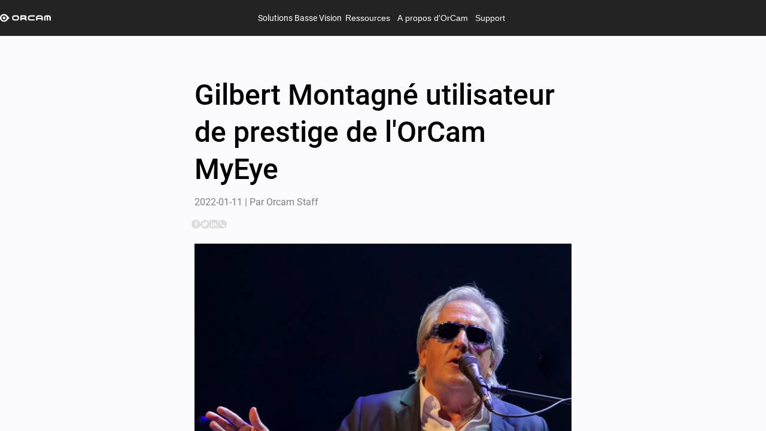

--- FILE ---
content_type: text/html; charset=utf-8
request_url: https://www.orcam.com/fr-fr/blog/gilbert-montagne-utilisateur-de-prestige-de-lorcam-myeye
body_size: 88248
content:
<!DOCTYPE html>
<html lang="en">
    <head>
        <meta charset="utf-8" />
        <!-- Material Icons -->
        <link rel="stylesheet" href="../../fonts/material-icons/material-icons.css" rel="preload" />
        <!-- Roboto -->
        <link href="../../fonts/roboto/roboto.css" rel="stylesheet" rel="preload" as="font" />
        <!-- Rufina -->
        <link href="../../fonts/rufina/rufina.css" rel="stylesheet" rel="preload" as="font" />
        <!-- Caveat -->
        <link href="../../fonts/caveat/caveat.css" rel="stylesheet" rel="preload" as="font" />
        <!-- proxsima soft -->
        <link rel="stylesheet" href="https://use.typekit.net/jmm4rlh.css" />
        <!-- SMUI Styles -->
        <link rel="stylesheet" href="../../smui.css" />

        <meta name="viewport" content="width=device-width" />
        
		<link href="../../_app/immutable/assets/4.DXOLT6-Q.css" rel="stylesheet">
		<link href="../../_app/immutable/assets/OrcamRichTextComponent.hS1D_J9V.css" rel="stylesheet">
		<link href="../../_app/immutable/assets/CmsDialog.Bc83inEl.css" rel="stylesheet">
		<link href="../../_app/immutable/assets/OrcamSections.BpP1ybh3.css" rel="stylesheet">
		<link href="../../_app/immutable/assets/LearnPricingCard.KoT7yW0o.css" rel="stylesheet">
		<link href="../../_app/immutable/assets/LowVisionPricingCard.DeXCsdPD.css" rel="stylesheet">
		<link href="../../_app/immutable/assets/main.Bn748JmM.css" rel="stylesheet">
		<link href="../../_app/immutable/assets/store.ybvILv-d.css" rel="stylesheet">
		<link href="../../_app/immutable/assets/5.Dq4VnLlC.css" rel="stylesheet">
		<link href="../../_app/immutable/assets/Auth.Bh86MVUF.css" rel="stylesheet">
		<link href="../../_app/immutable/assets/Stripe.CjjOGmmM.css" rel="stylesheet">
		<link href="../../_app/immutable/assets/PayPal.xAz1uO9r.css" rel="stylesheet">
		<link href="../../_app/immutable/assets/CreditInstallments.YhRgA9MG.css" rel="stylesheet">
		<link href="../../_app/immutable/assets/SetWifi.2CBIXe-Z.css" rel="stylesheet">
		<link href="../../_app/immutable/assets/OrcamInput.BSWfLdaO.css" rel="stylesheet">
		<link href="../../_app/immutable/assets/SetTime.Ce4EdzAD.css" rel="stylesheet">
		<link href="../../_app/immutable/assets/DistributorList.DUkMFcCJ.css" rel="stylesheet">
		<link href="../../_app/immutable/assets/search-sort-utils.DhyHpleH.css" rel="stylesheet">
		<link href="../../_app/immutable/assets/GridPage.2X3sNoUl.css" rel="stylesheet">
		<link href="../../_app/immutable/assets/EventList.BfTOx43l.css" rel="stylesheet">
		<link href="../../_app/immutable/assets/SubmitCase.DdkmB2bC.css" rel="stylesheet">
		<link href="../../_app/immutable/assets/OrcamAccordionRichText.xW4jpY78.css" rel="stylesheet">
		<link href="../../_app/immutable/assets/TryMe.C0nvI2nl.css" rel="stylesheet">
		<link href="../../_app/immutable/assets/CmsBackground.CYOU1PUu.css" rel="stylesheet">
		<link href="../../_app/immutable/assets/Comparison.DE_xqhpY.css" rel="stylesheet">
		<link href="../../_app/immutable/assets/PinnedBlogs.CywyM__L.css" rel="stylesheet">
		<link href="../../_app/immutable/assets/TemplatesSlider.B3xYNJEB.css" rel="stylesheet">
		<link href="../../_app/immutable/assets/FeaturedNews.9rAmauFx.css" rel="stylesheet">
		<link rel="modulepreload" href="../../_app/immutable/entry/start.3I1pXCrc.js">
		<link rel="modulepreload" href="../../_app/immutable/chunks/entry.Djqt94Hr.js">
		<link rel="modulepreload" href="../../_app/immutable/chunks/scheduler.B7VbuxnL.js">
		<link rel="modulepreload" href="../../_app/immutable/chunks/paths.CFfQa_KG.js">
		<link rel="modulepreload" href="../../_app/immutable/entry/app.BBap-2xg.js">
		<link rel="modulepreload" href="../../_app/immutable/chunks/preload-helper.D6kgxu3v.js">
		<link rel="modulepreload" href="../../_app/immutable/chunks/index.BwH00N0G.js">
		<link rel="modulepreload" href="../../_app/immutable/nodes/0.f1pFgRB5.js">
		<link rel="modulepreload" href="../../_app/immutable/nodes/4.C8WX38fR.js">
		<link rel="modulepreload" href="../../_app/immutable/chunks/Ripple.BpdaH9m_.js">
		<link rel="modulepreload" href="../../_app/immutable/chunks/each.CFoKlTR7.js">
		<link rel="modulepreload" href="../../_app/immutable/chunks/OrcamRichTextComponent.C1YrdiOv.js"><!-- HEAD_svelte-qy5aj8_START --><meta property="og:site_name" content="OrCam Techologies">  <link rel="icon" href="https://www.orcam.com/media/favicon.svg" type="image/svg+xml" sizes="any"> <link rel="apple-touch-icon" href="https://www.orcam.com/media/favicon.svg">  <meta property="article:publisher" content="https://www.facebook.com/OrCamTech"><!-- HTML_TAG_START --><script type="application/ld+json">
           {"@context":"https://schema.org","@type":"BlogPosting","url":"https://www.orcam.com/fr-fr/blog/gilbert-montagne-utilisateur-de-prestige-de-lorcam-myeye","image":"https://www.orcam.com/media/2022_01_photo-gilbert-1-scaled.webp","author":{"name":"OrCam Staff","@type":"Organization"},"headline":"Gilbert Montagné utilisateur de prestige de l'OrCam MyEye - OrCam","publisher":{"@type":"Organization","name":"OrCam Techologies","logo":{"@type":"ImageObject","url":"https://www.orcam.com/media/logo_white-1.svg","width":90,"height":15}},"description":"Gilbert Montagné a choisi le dispositif OrCam MyEye pour l'accompagner dans son quotidien, découvrez son expérience et son avis sur le dispositif.","dateModified":"2024-02-07T10:29:50.757Z","datePublished":"2022-01-11T15:29:32.000Z","mainEntityOfPage":{"@id":"https://www.orcam.com/fr-fr/blog/gilbert-montagne-utilisateur-de-prestige-de-lorcam-myeye","@type":"WebPage"}}
           </script><!-- HTML_TAG_END --><title>Gilbert Montagné utilisateur de prestige de l'OrCam MyEye - OrCam</title> <meta name="author" content="OrCam Staff"><meta name="twitter:title" content="Gilbert Montagné utilisateur de prestige de l'OrCam MyEye - OrCam"><meta name="description" content="Gilbert Montagné a choisi le dispositif OrCam MyEye pour l'accompagner dans son quotidien, découvrez son expérience et son avis sur le dispositif."><meta name="og:description" content="Gilbert Montagné a choisi le dispositif OrCam MyEye pour l'accompagner dans son quotidien, découvrez son expérience et son avis sur le dispositif."><meta name="robots" content="max-snippet: -1"><meta property="og:title" content="Gilbert Montagné utilisateur de prestige de l'OrCam MyEye - OrCam"><meta property="og:locale" content="fr_fr"><meta property="article:modified_time" content="2024-02-07T10:29:50.757Z"><meta property="article:published_time" content="2022-01-11T15:29:32.000Z"><meta property="og:description" content="Gilbert Montagné a choisi le dispositif OrCam MyEye pour l'accompagner dans son quotidien, découvrez son expérience et son avis sur le dispositif."><meta property="og:image" content="https://www.orcam.com/media/2022_01_photo-gilbert-1-scaled.webp"><meta property="og:image:type" content="image/jpeg"><meta property="og:url" content="https://www.orcam.com/fr-fr/blog/gilbert-montagne-utilisateur-de-prestige-de-lorcam-myeye"><meta name="twitter:label1" content="Written by"><meta name="twitter:data1" content="OrCam Staff"> <link rel="canonical" href="https://www.orcam.com/fr-fr/blog/gilbert-montagne-utilisateur-de-prestige-de-lorcam-myeye">  <!-- HTML_TAG_START --><!-- Google Tag Manager -->
<script>(function(w,d,s,l,i){w[l]=w[l]||[];w[l].push({'gtm.start':
new Date().getTime(),event:'gtm.js'});var f=d.getElementsByTagName(s)[0],
j=d.createElement(s),dl=l!='dataLayer'?'&l='+l:'';j.async=true;j.src=
'https://www.googletagmanager.com/gtm.js?id='+i+dl;f.parentNode.insertBefore(j,f);
})(window,document,'script','dataLayer','GTM-PVG6LWF');</script>
<!-- End Google Tag Manager --><!-- HTML_TAG_END --> <!-- HTML_TAG_START --><script src="https://cdn.userway.org/widget.js" data-account="t2KpHXGp9h"></script><!-- HTML_TAG_END --> <!-- HTML_TAG_START --><meta name="google-site-verification" content="9xgvarqhUE0TorIfKkzmM-MqhzO-IM84C4XLq5i89bY" /><!-- HTML_TAG_END --><!-- HEAD_svelte-qy5aj8_END -->
    </head>
    <body data-sveltekit-prefetch>
        <div class="app overflow-auto">    <div class="fill-width fill-height overflow-hidden d-flex flex-column" style="direction: ltr; background-color: var(--orcam-01-solid-gray);" id="page_650018ed7993cad1cf26438a"><span></span>  <section id="header"><nav class="orcam-header svelte-5uen1p"><div class="desktop-header svelte-12kzc4m"><div class="desktop-header__main-menu svelte-12kzc4m"><a class="desktop-header__logo svelte-12kzc4m" href="/fr-fr/home"><img loading="eager" class="orcam-image  svelte-1syjunu" src="https://www.orcam.com/media/logo_white-1.svg" alt="Image" style="width: max(85px, 5vw); height: auto; object-fit: cover; object-position: center center;"></a> <div class="desktop-header__menu-items svelte-12kzc4m"><div class="d-flex flex-column"><a class="p3 white-text svelte-12kzc4m" href="/fr-fr/home" target="_self">Solutions Basse Vision</a>  </div><div class="d-flex flex-column"><button class="p3 white-text">Ressources</button>  </div><div class="d-flex flex-column"><button class="p3 white-text">A propos d'OrCam</button>  </div><div class="d-flex flex-column"><button class="p3 white-text">Support</button>  </div></div> <div class="desktop-header__buttons svelte-12kzc4m"><div class="ms-auto d-flex gap-1 align-center"> </div></div></div> </div> </nav>    </section> <article id="mainBody" class="overflow-auto fill-height svelte-j5cv2g">   <div class="orcam-blog svelte-1v8e4qk"><div class="orcam-flex svelte-vr4btg orcam-flex--innerGap orcam-flex--sidesGap orcam-flex--topGap orcam-flex--bottomGap" style=" justify-content: center; --alignment: center;">   <div id="" class="orcam-tile orcam-tile--half  orcam-tile--gap  svelte-1lg6963" style=" --mobile-order: 0;">     <span class="orcam-tile__content svelte-1lg6963"> <span></span> <!-- HTML_TAG_START --><div class='blog'><h1>Gilbert Montagné utilisateur de prestige de l'OrCam MyEye </h1><p style='color: var(--orcam-06-solid-gray);'>2022-01-11 | Par Orcam Staff</p></div><!-- HTML_TAG_END --> </span>  </div>  </div> <div class="orcam-flex svelte-vr4btg  orcam-flex--sidesGap" style=" justify-content: center; --alignment: center;">  <div id="" class="orcam-tile orcam-tile--half    svelte-1lg6963" style=" --mobile-order: 0;"><div class="d-flex gap-2"><a href="https://www.facebook.com/sharer/sharer.php?u=www.orcam.com%2Ffr-fr%2Fblog%2Fgilbert-montagne-utilisateur-de-prestige-de-lorcam-myeye" target="_blank" rel="noreferrer"><img src="/images/facebook.svg" alt="share facebook"></a> <a href="https://twitter.com/intent/tweet?url=www.orcam.com%2Ffr-fr%2Fblog%2Fgilbert-montagne-utilisateur-de-prestige-de-lorcam-myeye" target="_blank" rel="noreferrer"><img src="/images/twitter.svg" alt="share twitter"></a> <a href="https://www.linkedin.com/sharing/share-offsite/?url=www.orcam.com%2Ffr-fr%2Fblog%2Fgilbert-montagne-utilisateur-de-prestige-de-lorcam-myeye" target="_blank" rel="noreferrer"><img src="/images/linkedin.svg" alt="share linkedIn"></a> <a href="https://api.whatsapp.com/send?text=www.orcam.com%2Ffr-fr%2Fblog%2Fgilbert-montagne-utilisateur-de-prestige-de-lorcam-myeye" target="_blank" rel="noreferrer"><img src="/images/whatsapp.svg" alt="share whatsApp"></a></div> </div> </div> <div class="orcam-flex svelte-vr4btg orcam-flex--innerGap orcam-flex--sidesGap orcam-flex--topGap orcam-flex--bottomGap" style=" justify-content: center; --alignment: center;">   <div id="" class="orcam-tile orcam-tile--half  orcam-tile--gap  svelte-1lg6963" style=" --mobile-order: 0;">     <span class="orcam-tile__content svelte-1lg6963"> <span></span> <!-- HTML_TAG_START --><img src="https://www.orcam.com/media/2022_01_photo-gilbert-1-scaled.webp" width="100%" alt="Gilbert Montagné utilisateur de prestige de l'OrCam MyEye - OrCam"/><!-- HTML_TAG_END --> </span>  </div>  </div> <div class="orcam-flex svelte-vr4btg orcam-flex--innerGap orcam-flex--sidesGap orcam-flex--topGap orcam-flex--bottomGap" style=" justify-content: center; --alignment: center;">   <div id="" class="orcam-tile orcam-tile--half  orcam-tile--gap  svelte-1lg6963" style=" --mobile-order: 0;">     <span class="orcam-tile__content svelte-1lg6963"> <span></span> <!-- HTML_TAG_START --><article class='blog'><p><strong>Chanteur célèbre et apprécié dès son premier tube «The fool », en passant par « On va s’aimer » ou « Sous le sunlight des tropiques » pour ne citer que les plus célèbres, Gilbert Montagné accompagne les générations sans prendre une ride, en conservant son optimisme et son sourire communicatif. Conquis par l’utilisation du dispositif OrCam MyEye, il est également très engagé auprès des personnes déficientes visuelles.</strong></p><p>Aveugle de naissance, Gilbert Montagné a toujours été très intéressé par les nouvelles technologies, n’hésitant pas à conseiller et encourager les personnes malvoyantes ou non-voyantes. Nous avons eu le privilège de lui présenter le dispositif OrCam MyEye pour l’accompagner dans son quotidien. Notre équipe est allée à sa rencontre pour recueillir ses impressions après plusieurs mois d’utilisation.</p><h2>Gilbert Montagné, présentez-vous !</h2><p>Gilbert Montagné, c’est mon vrai nom. Je suis né en hiver 1951. Je suis auteur, compositeur, interprète, j’ai plusieurs cordes à mon arc ! Je suis né prématuré à 5 mois et demi. J’ai passé donc 3 mois en couveuse. Tout le monde pensait que je n’allais pas vivre. Sauf moi ! Moi, je savais que j’allais vivre. Vraiment. J’étais déjà déterminé à cette époque ! Donc, je suis aveugle de naissance. J’ai toujours très bien vu, mais à ma façon, différemment.</p><p>Mes souvenirs d’enfant ne sont pas précisément des souvenirs d’enfant aveugle. Car on est enfant avant d’être aveugle. C’est ma façon de voir. Ce que je ne comprenais pas, c’est que je ne pouvais pas aller à l’école dans mon quartier, car on ne nous intégrait pas dans les petites classes en tant que non- voyants.</p><h2>Si vous aviez eu accès à plus d’outils technologiques, cela aurait-il simplifié votre vie ?</h2><p>Oui. Si j’avais eu des outils comme OrCam, j’aurais été ravi. La bonne nouvelle, c’est que quand quelque chose fonctionne, il ne faut pas que ce soit une exception. Il faut que ça aille dans les mains des masses. Et ça , c’est très important&nbsp;!</p><h2>Quelles fonctionnalités de l’OrCam MyEye ont le plus bouleversé votre quotidien ? </h2><p> On n’a juste à clipper la petite caméra sur la monture de la lunette, et hop c’est installé ! D’abord, c’est génial parce que cela fonctionne tout seul. Ça m’a assez bluffé&nbsp;! Quelquefois, il m’arrive d’aller chez des commerçants, et mon appareil <a href="https://www.orcam.com/fr/myeye2/" rel="noreferrer noopener" target="_blank">OrCam MyEye</a> me lit ce qu’il y a face à moi, l’intitulé des produits, et c’est vraiment sympa&nbsp;! </p><div class="se-component se-image-container __se__float-"><figure style="margin: 0px; width: 100px;"><img alt="" src="https://website.prod.orcam.io/media/2022_01_group-2973-orcam-myeye-1024x452.png" data-origin="100," data-proportion="true" data-size="100px,auto" data-align="" data-file-name="2022_01_group-2973-orcam-myeye-1024x452.png" data-file-size="0" style="width: 100px; height: auto;"></figure></div><h4><br></h4><p>Ça a changé mon quotidien dans beaucoup de domaines…comme par exemple, au restaurant&nbsp;! Je peux maintenant lire un menu au restaurant tout seul ! Je peux demander à OrCam de me dire devant quel bâtiment je suis, lire les numéros de rue. Pour reconnaître les billets de banque aussi. Pour lire un livre en votre écriture, en voyant, c’est parfait, ça le lit très bien. Je sais que toutes les personnes qui n’ont rien à voir avec les déficients visuels restent stupéfaits par cette invention, et sont très intéressés par ce dispositif.</p><h2>En regardant la télé avec l’OrCam MyEye ?  </h2><p>Je sais que cela va vous surprendre, mais j’ai un petit scoop pour vous. La dernière fois, je regardais la télé -oui, oui, je regarde la télé à ma manière, ce n’est pas un jeu de mots, comme je regarde la télé depuis le début de ma vie. Donc je me suis dit, je vais voir comment OrCam peut m’aider. Donc j’ai fait un petit clic sur mon Orcam MyEye, et après le bip, il s’est mis à lire…En fait l’appareil était en train de lire les bandeaux, ce que vous appelez les sous titres, et ça a été étonnant, car c’était la première fois de ma vie que je pouvais deviner seul quel personnage était en train de parler à ce moment.</p><div class="se-component se-image-container __se__float-"><figure style="margin: 0px; width: 100px;"><img alt="" src="https://website.prod.orcam.io/media/2021_05_myeye.jpg" data-origin="100," data-proportion="true" data-size="100px,auto" data-align="" data-file-name="2021_05_myeye.jpg" data-file-size="0" style="width: 100px; height: auto;"></figure></div><h4><br></h4><h2>Comment vivez-vous votre handicap visuel ? </h2><p>D’abord, c’est un problème de choix… Le grand problème du handicap, c’est le non-choix. Moi je n’ai jamais vu.  Je n’ai jamais vécu ma déficience visuelle comme un handicap. Je n’ai jamais pensé que ça allait m’empêcher de faire quoi que ce soit. Mais il faut comprendre que la majorité des déficients visuels ont perdu la vue récemment ou plus tardivement dans leur vie…et je tenais vraiment à leur rendre hommage. Car eux ont tout le mérite, ils ont dû avoir à se réadapter, à apprendre comment on fonctionne sans la vue. Moi je ne sais pas ce que c’est car j’ai toujours eu la vue, ma vue !! Qui n’est pas la vue avec les yeux…Mais la bonne nouvelle, c’est qu’on n’a pas besoin des yeux pour voir !</p><h2>Quel est votre message aux personnes souffrant de déficience visuelle ?</h2><p>En règle générale, je vais vous dire ce que je dis aux gens qui m’interpellent sur ce sujet. (Car je reçois beaucoup d’appels de personnes que je ne connais pas et qui m’interpellent car ils ont besoin d’aide, de soutien) et je leur dis :    « Ce n’est pas parce que tu as perdu un sens -tu as perdu la vue- que tu n’es plus la même personne que tu étais. Et cela ne t’a pas altéré…ni ta personne, ni ta personnalité. Au contraire, peut-être que si tu en es conscient, cela t’a apporté un petit plus. Oh je sais que tu ne me comprends pas pour l’instant, car tu es en train de vivre un drame. Mais réfléchis à ce que je te dis. Et tu reviendras vers moi. » Et souvent j’ai les témoignages de personnes qui reviennent vers moi et me disent&nbsp;: « tu as raison, c’est très important de comprendre que nous sommes différents et importants.&nbsp;»</p><div class="se-component se-image-container __se__float-"><figure style="margin: 0px; width: 100px;"><img alt="" src="https://website.prod.orcam.io/media/2021_08_teletrabajo-scaled-1.jpg" data-origin="100," data-proportion="true" data-size="100px,auto" data-align="" data-file-name="2021_08_teletrabajo-scaled-1.jpg" data-file-size="0" style="width: 100px; height: auto;"></figure></div><h4><br></h4><p>Nous sommes tous différents et importants. Je sais que j’ai un public très divers, très large. Je joue pour tout le monde… Je joue pour les policiers et les voleurs&nbsp;! Alors vous qui venez de perdre la vue, qui êtes enfermés chez vous et pensez qu’il ne faut pas sortir, qu’il faut rester dans son monde, dans le noir….</p><p>Avec humilité je vous dis ça, car le noir je ne sais pas ce que c’est&nbsp;! Mais ce que je sais, c’est qu’il faut sortir dans le monde, et montrer qui vous êtes car c’est important. Et ce n’est pas de la démagogie de dire ça&nbsp;! Ce qui est démagogique, c’est de ne pas y croire&nbsp;!</p><h2>A qui auriez-vous recommandé le dispositif OrCam MyEye ? </h2><p>Moi, je recommanderais OrCam MyEye à tous les déficients visuels, et toutes les personnes ayant des problèmes de dyslexie aussi.</p><h2>Comment trouvez-vous l’utilisation du dispositif OrCam MyEye ?</h2><p>Je trouve que l’appareil est très simple, vraiment très simple. Je sais aussi qu’il y a des mises à jour de temps en temps. C’est quand même une petite merveille. C’est très agréable à utiliser.</p><p>J’aime en parler car j’aime mettre à l’honneur les gens qui font bien, quels qui soient&nbsp;!&nbsp;&nbsp;&nbsp;&nbsp;</p><div><br></div><p>Retrouvez l’actualité de Gilbert Montagné <a href="https://www.gilbertmontagne.com/" rel="noreferrer noopener" target="_blank">ici</a>. </p></article><!-- HTML_TAG_END --> </span>  </div>  </div> </div>  <div id="section_1e8bs8i6" class="orcam-flex svelte-vr4btg orcam-flex--innerGap orcam-flex--sidesGap orcam-flex--topGap orcam-flex--bottomGap" style=" justify-content: center; --alignment: center;">   <div id="section_1e8bs8i6_tile_0" class="orcam-tile orcam-tile--full  orcam-tile--gap  svelte-1lg6963" style=" --mobile-order: 0;">     <span class="orcam-tile__content svelte-1lg6963">  </span>  </div>  </div>  <nav class="orcam-footer svelte-1t1jhol"><div class="desktop-footer orcam-sides-padding svelte-q7tl28"><div class="d-flex justify-space-between"><div><p class="white-text bold p3 mb-4">Produits </p> <a class="d-block white-text p3 pa-0" href="/fr-fr/orcam-myeye-3 pro" target="_self">OrCam MyEye 3 Pro </a><a class="d-block white-text p3 pa-0" href="/fr-fr/orcam-myeye-2 pro" target="_self">OrCam MyEye 2 Pro </a><a class="d-block white-text p3 pa-0" href="/fr-fr/orcam-read-3" target="_self">OrCam Read 3 </a><a class="d-block white-text p3 pa-0" href="/fr-fr/orcam-read" target="_self">OrCam Read </a> </div><div><p class="white-text bold p3 mb-4">Explorer </p> <a class="d-block white-text p3 pa-0" href="/fr-fr/blog" target="_self">Blog </a><a class="d-block white-text p3 pa-0" href="/fr-fr/events" target="_self">Événements </a> </div><div><p class="white-text bold p3 mb-4">A propos </p> <a class="d-block white-text p3 pa-0" href="/fr-fr/leadership" target="_self">Leadership </a><a class="d-block white-text p3 pa-0" href="https://legacy.orcam.com/en/careers/" target="_blank">Carrière </a><a class="d-block white-text p3 pa-0" href="/fr-fr/distributor" target="_self">Partenaires </a><a class="d-block white-text p3 pa-0" href="/fr-fr/contact-us" target="_self">Nous Contacter </a> </div><div><p class="white-text bold p3 mb-4">Assistance technique </p> <a class="d-block white-text p3 pa-0" href="/fr-fr/user-area-myeye" target="_self">Espace Utilisateur OrCam MyEye </a><a class="d-block white-text p3 pa-0" href="/fr-fr/user-area-read" target="_self">Espace Utilisateur OrCam Read  </a><a class="d-block white-text p3 pa-0" href="/fr-fr/faq" target="_self">FAQ </a><a class="d-block white-text p3 pa-0" href="/fr-fr/submit-case" target="_self">Contacter le service client </a> </div></div> <div class="d-flex gap-2 mt-10"><div class="images-list d-flex gap-4 align-center mt-5 svelte-q7tl28"></div> <div class="d-flex align-center ms-auto gap-2 fit-width mt-5"><a class="pa-0" href="https://twitter.com/OrCam" target="_blank"><img loading="lazy" class="orcam-image  svelte-1syjunu" src="https://www.orcam.com/media/twitter-1.svg" alt="Image" style="width: 15px; height: 16px; object-fit: cover; object-position: center center;"> </a><a class="pa-0" href="https://www.facebook.com/OrCamTech" target="_blank"><img loading="lazy" class="orcam-image  svelte-1syjunu" src="https://www.orcam.com/media/facebook-1.svg" alt="Image" style="width: 15px; height: 15px; object-fit: cover; object-position: center center;"> </a><a class="pa-0" href="https://www.linkedin.com/company/orcam/" target="_blank"><img loading="lazy" class="orcam-image  svelte-1syjunu" src="https://www.orcam.com/media/Linkedin.svg" alt="Image" style="width: 14px; height: 15px; object-fit: cover; object-position: center center;"> </a><a class="pa-0" href="https://www.instagram.com/orcam_technologies/" target="_blank"><img loading="lazy" class="orcam-image  svelte-1syjunu" src="https://www.orcam.com/media/instagram.svg" alt="Image" style="width: 15px; height: 15px; object-fit: cover; object-position: center center;"> </a><a class="pa-0" href="https://www.youtube.com/c/OrCamTech" target="_blank"><img loading="lazy" class="orcam-image  svelte-1syjunu" src="https://www.orcam.com/media/youtube.svg" alt="Image" style="width: 18px; height: 16px; object-fit: cover; object-position: center center;"> </a></div></div> <div class="desktop-footer__divider svelte-q7tl28"></div> <div class="d-flex gap-1 flex-wrap justify-space-between"><div class="d-flex gap-1 flex-wrap align-center"> <div class="me-5"></div> <a class="grey-text p4 pa-0" target="_self">Copyright © 2024 OrCam. All rights reserved</a> <p class="grey-text" data-svelte-h="svelte-airepm">|</p><a class="grey-text p4 pa-0" href="/fr-fr/politique-de-cookies" target="_self">Politique de cookies</a> <p class="grey-text" data-svelte-h="svelte-airepm">|</p><a class="grey-text p4 pa-0" href="/fr-fr/politique-de-confidentialite" target="_self">Politique de confidentialité</a> <p class="grey-text" data-svelte-h="svelte-airepm">|</p><a class="grey-text p4 pa-0" href="/fr-fr/conditions-generales" target="_self"> Conditions générales d’utilisation </a>  <span class="grey-text" data-svelte-h="svelte-11ryx0k">|</span> <p class="grey-text p4">v2.0.130</p></div> <div class="d-flex align-center gap-1 white-text ms-auto"> <button id="6425508a5d05f970048822b4" class="orcam-button nowrap  orcam-button--white orcam-button--large orcam-button--link p2 white-text p4 cursor-pointer pa-0 svelte-1faulhe"><div class="d-flex align-center gap-1 mx-auto fit-width"><img loading="lazy" class="orcam-image  svelte-1syjunu" src="https://www.orcam.com/media/icon%20globe%20(Stroke).svg" alt="Image" style="width: auto; height: 15px; object-fit: cover; object-position: center center;"> <div> France / French / EUR </div></div></button> </div></div> </div> </nav></article>  <section id="bottomPage"></section> <span></span> <!-- HTML_TAG_START --><!-- Google Tag Manager (noscript) -->
<noscript><iframe src="https://www.googletagmanager.com/ns.html?id=GTM-PVG6LWF"
height="0" width="0" style="display:none;visibility:hidden"></iframe></noscript>
<!-- End Google Tag Manager (noscript) --><!-- HTML_TAG_END --> </div> 
			
			<script>
				{
					__sveltekit_1k1u5px = {
						base: new URL("../..", location).pathname.slice(0, -1)
					};

					const element = document.currentScript.parentElement;

					const data = [null,{"type":"data","data":{page:{id:"650018ed7993cad1cf26438a",updatedAt:"2024-02-07T10:29:50.757Z",createdAt:"2022-01-11T15:29:32.000Z",pinned:false,sections:[{title:"Gilbert Montagné utilisateur de prestige de l'OrCam MyEye ",content:"\u003Cp>\u003Cstrong>Chanteur célèbre et apprécié dès son premier tube «The fool », en passant par « On va s’aimer » ou « Sous le sunlight des tropiques » pour ne citer que les plus célèbres, Gilbert Montagné accompagne les générations sans prendre une ride, en conservant son optimisme et son sourire communicatif. Conquis par l’utilisation du dispositif OrCam MyEye, il est également très engagé auprès des personnes déficientes visuelles.\u003C/strong>\u003C/p>\u003Cp>Aveugle de naissance, Gilbert Montagné a toujours été très intéressé par les nouvelles technologies, n’hésitant pas à conseiller et encourager les personnes malvoyantes ou non-voyantes. Nous avons eu le privilège de lui présenter le dispositif OrCam MyEye pour l’accompagner dans son quotidien. Notre équipe est allée à sa rencontre pour recueillir ses impressions après plusieurs mois d’utilisation.\u003C/p>\u003Ch2>Gilbert Montagné, présentez-vous !\u003C/h2>\u003Cp>Gilbert Montagné, c’est mon vrai nom. Je suis né en hiver 1951. Je suis auteur, compositeur, interprète, j’ai plusieurs cordes à mon arc ! Je suis né prématuré à 5 mois et demi. J’ai passé donc 3 mois en couveuse. Tout le monde pensait que je n’allais pas vivre. Sauf moi ! Moi, je savais que j’allais vivre. Vraiment. J’étais déjà déterminé à cette époque ! Donc, je suis aveugle de naissance. J’ai toujours très bien vu, mais à ma façon, différemment.\u003C/p>\u003Cp>Mes souvenirs d’enfant ne sont pas précisément des souvenirs d’enfant aveugle. Car on est enfant avant d’être aveugle. C’est ma façon de voir. Ce que je ne comprenais pas, c’est que je ne pouvais pas aller à l’école dans mon quartier, car on ne nous intégrait pas dans les petites classes en tant que non- voyants.\u003C/p>\u003Ch2>Si vous aviez eu accès à plus d’outils technologiques, cela aurait-il simplifié votre vie ?\u003C/h2>\u003Cp>Oui. Si j’avais eu des outils comme OrCam, j’aurais été ravi. La bonne nouvelle, c’est que quand quelque chose fonctionne, il ne faut pas que ce soit une exception. Il faut que ça aille dans les mains des masses. Et ça , c’est très important&nbsp;!\u003C/p>\u003Ch2>Quelles fonctionnalités de l’OrCam MyEye ont le plus bouleversé votre quotidien ? \u003C/h2>\u003Cp> On n’a juste à clipper la petite caméra sur la monture de la lunette, et hop c’est installé ! D’abord, c’est génial parce que cela fonctionne tout seul. Ça m’a assez bluffé&nbsp;! Quelquefois, il m’arrive d’aller chez des commerçants, et mon appareil \u003Ca href=\"https://www.orcam.com/fr/myeye2/\" rel=\"noreferrer noopener\" target=\"_blank\">OrCam MyEye\u003C/a> me lit ce qu’il y a face à moi, l’intitulé des produits, et c’est vraiment sympa&nbsp;! \u003C/p>\u003Cdiv class=\"se-component se-image-container __se__float-\">\u003Cfigure style=\"margin: 0px; width: 100px;\">\u003Cimg alt=\"\" src=\"https://website.prod.orcam.io/media/2022_01_group-2973-orcam-myeye-1024x452.png\" data-origin=\"100,\" data-proportion=\"true\" data-size=\"100px,auto\" data-align=\"\" data-file-name=\"2022_01_group-2973-orcam-myeye-1024x452.png\" data-file-size=\"0\" style=\"width: 100px; height: auto;\">\u003C/figure>\u003C/div>\u003Ch4>\u003Cbr>\u003C/h4>\u003Cp>Ça a changé mon quotidien dans beaucoup de domaines…comme par exemple, au restaurant&nbsp;! Je peux maintenant lire un menu au restaurant tout seul ! Je peux demander à OrCam de me dire devant quel bâtiment je suis, lire les numéros de rue. Pour reconnaître les billets de banque aussi. Pour lire un livre en votre écriture, en voyant, c’est parfait, ça le lit très bien. Je sais que toutes les personnes qui n’ont rien à voir avec les déficients visuels restent stupéfaits par cette invention, et sont très intéressés par ce dispositif.\u003C/p>\u003Ch2>En regardant la télé avec l’OrCam MyEye ?  \u003C/h2>\u003Cp>Je sais que cela va vous surprendre, mais j’ai un petit scoop pour vous. La dernière fois, je regardais la télé -oui, oui, je regarde la télé à ma manière, ce n’est pas un jeu de mots, comme je regarde la télé depuis le début de ma vie. Donc je me suis dit, je vais voir comment OrCam peut m’aider. Donc j’ai fait un petit clic sur mon Orcam MyEye, et après le bip, il s’est mis à lire…En fait l’appareil était en train de lire les bandeaux, ce que vous appelez les sous titres, et ça a été étonnant, car c’était la première fois de ma vie que je pouvais deviner seul quel personnage était en train de parler à ce moment.\u003C/p>\u003Cdiv class=\"se-component se-image-container __se__float-\">\u003Cfigure style=\"margin: 0px; width: 100px;\">\u003Cimg alt=\"\" src=\"https://website.prod.orcam.io/media/2021_05_myeye.jpg\" data-origin=\"100,\" data-proportion=\"true\" data-size=\"100px,auto\" data-align=\"\" data-file-name=\"2021_05_myeye.jpg\" data-file-size=\"0\" style=\"width: 100px; height: auto;\">\u003C/figure>\u003C/div>\u003Ch4>\u003Cbr>\u003C/h4>\u003Ch2>Comment vivez-vous votre handicap visuel ? \u003C/h2>\u003Cp>D’abord, c’est un problème de choix… Le grand problème du handicap, c’est le non-choix. Moi je n’ai jamais vu.  Je n’ai jamais vécu ma déficience visuelle comme un handicap. Je n’ai jamais pensé que ça allait m’empêcher de faire quoi que ce soit. Mais il faut comprendre que la majorité des déficients visuels ont perdu la vue récemment ou plus tardivement dans leur vie…et je tenais vraiment à leur rendre hommage. Car eux ont tout le mérite, ils ont dû avoir à se réadapter, à apprendre comment on fonctionne sans la vue. Moi je ne sais pas ce que c’est car j’ai toujours eu la vue, ma vue !! Qui n’est pas la vue avec les yeux…Mais la bonne nouvelle, c’est qu’on n’a pas besoin des yeux pour voir !\u003C/p>\u003Ch2>Quel est votre message aux personnes souffrant de déficience visuelle ?\u003C/h2>\u003Cp>En règle générale, je vais vous dire ce que je dis aux gens qui m’interpellent sur ce sujet. (Car je reçois beaucoup d’appels de personnes que je ne connais pas et qui m’interpellent car ils ont besoin d’aide, de soutien) et je leur dis :    « Ce n’est pas parce que tu as perdu un sens -tu as perdu la vue- que tu n’es plus la même personne que tu étais. Et cela ne t’a pas altéré…ni ta personne, ni ta personnalité. Au contraire, peut-être que si tu en es conscient, cela t’a apporté un petit plus. Oh je sais que tu ne me comprends pas pour l’instant, car tu es en train de vivre un drame. Mais réfléchis à ce que je te dis. Et tu reviendras vers moi. » Et souvent j’ai les témoignages de personnes qui reviennent vers moi et me disent&nbsp;: « tu as raison, c’est très important de comprendre que nous sommes différents et importants.&nbsp;»\u003C/p>\u003Cdiv class=\"se-component se-image-container __se__float-\">\u003Cfigure style=\"margin: 0px; width: 100px;\">\u003Cimg alt=\"\" src=\"https://website.prod.orcam.io/media/2021_08_teletrabajo-scaled-1.jpg\" data-origin=\"100,\" data-proportion=\"true\" data-size=\"100px,auto\" data-align=\"\" data-file-name=\"2021_08_teletrabajo-scaled-1.jpg\" data-file-size=\"0\" style=\"width: 100px; height: auto;\">\u003C/figure>\u003C/div>\u003Ch4>\u003Cbr>\u003C/h4>\u003Cp>Nous sommes tous différents et importants. Je sais que j’ai un public très divers, très large. Je joue pour tout le monde… Je joue pour les policiers et les voleurs&nbsp;! Alors vous qui venez de perdre la vue, qui êtes enfermés chez vous et pensez qu’il ne faut pas sortir, qu’il faut rester dans son monde, dans le noir….\u003C/p>\u003Cp>Avec humilité je vous dis ça, car le noir je ne sais pas ce que c’est&nbsp;! Mais ce que je sais, c’est qu’il faut sortir dans le monde, et montrer qui vous êtes car c’est important. Et ce n’est pas de la démagogie de dire ça&nbsp;! Ce qui est démagogique, c’est de ne pas y croire&nbsp;!\u003C/p>\u003Ch2>A qui auriez-vous recommandé le dispositif OrCam MyEye ? \u003C/h2>\u003Cp>Moi, je recommanderais OrCam MyEye à tous les déficients visuels, et toutes les personnes ayant des problèmes de dyslexie aussi.\u003C/p>\u003Ch2>Comment trouvez-vous l’utilisation du dispositif OrCam MyEye ?\u003C/h2>\u003Cp>Je trouve que l’appareil est très simple, vraiment très simple. Je sais aussi qu’il y a des mises à jour de temps en temps. C’est quand même une petite merveille. C’est très agréable à utiliser.\u003C/p>\u003Cp>J’aime en parler car j’aime mettre à l’honneur les gens qui font bien, quels qui soient&nbsp;!&nbsp;&nbsp;&nbsp;&nbsp;\u003C/p>\u003Cdiv>\u003Cbr>\u003C/div>\u003Cp>Retrouvez l’actualité de Gilbert Montagné \u003Ca href=\"https://www.gilbertmontagne.com/\" rel=\"noreferrer noopener\" target=\"_blank\">ici\u003C/a>. \u003C/p>",id:"641bf9a19cc545002577c265",blockType:"OrcamBlog",tiles:[]},{tiles:[{relatedPages:[],title:"More Stories",btnText:"Voir plus",authorPrefix:"Par",dataType:"blogs",categoryToDisplay:"64107d9b89b8033cef35535c",maxItemsInPageForMobile:3,maxItemsInPageForDesktop:6,orderBy:"Date",background:[],span:"full",id:"641bf9a19cc545002577c267",blockType:"CategoryIndex"}],background:[],height:"",padding:"",alignment:"center",hidePlatform:"none",innerGap:true,sidesGap:true,topGap:true,bottomGap:true,htmlId:"section_1e8bs8i6",id:"641bf9a19cc545002577c266",blockName:"More Stories",blockType:"OrcamFlex"}],metaTags:{description:"Gilbert Montagné a choisi le dispositif OrCam MyEye pour l'accompagner dans son quotidien, découvrez son expérience et son avis sur le dispositif.",canonical:true,relatedProduct:"General",ogImage:{id:"6410830389b8033cef3599df",name:"2022_01_photo-gilbert-1-scaled.jpg",autoplay:"1",filename:"2022_01_photo-gilbert-1-scaled.jpg",mimeType:"image/jpeg",filesize:319657,width:2560,height:1608,createdAt:"2023-03-14T14:21:55.083Z",updatedAt:"2023-03-14T14:21:55.083Z",url:"https://www.orcam.com/media/2022_01_photo-gilbert-1-scaled.webp"},twitterTags:[],robots:[],customCrawlersDirectives:{maxSnippet:"-1"}},header:{id:"64291738b330aa621b995ae0",name:"fr-fr > Main header ",logo:{id:"63d8e6049786573d70b0bfe1",name:"OrCam Logo White",autoplay:"1",filename:"logo_white-1.svg",mimeType:"image/svg+xml",filesize:1870,width:90,height:15,createdAt:"2023-01-31T09:57:24.541Z",updatedAt:"2023-01-31T09:57:24.541Z",url:"https://www.orcam.com/media/logo_white-1.svg"},menu:{id:"6429931806079bef8dfd7d86",updatedAt:"2024-09-01T12:06:38.743Z",createdAt:"2023-03-22T08:06:30.584Z",title:"Header - Main",locale:{id:"fr-fr",language:"fr",country:"FR",currency:"EUR",direction:"ltr",translations:{blog:{by:"Par",moreStroies:"Découvrez d'autres blogs",showMore:"Voir plus"}}},fullTitle:"fr-fr > Header - Main",items:[{label:"Solutions Basse Vision",subMenu:{id:"64299b9106079bef8dfe72e1",title:"Solutions pour basse vision",locale:{id:"fr-fr",language:"fr",country:"FR",currency:"EUR",direction:"ltr",translations:{blog:{by:"Par",moreStroies:"Découvrez d'autres blogs",showMore:"Voir plus"}}},fullTitle:"fr-fr > Solutions pour basse vision",items:[{label:"OrCam MyEye 3 Pro",page:"65d701ceb7b7948590ef3425",pageUrl:"/fr-fr/orcam-myeye-3-pro",id:"641ab69934fba580fbbe679a",blockName:"OrCam MyEye 3",blockType:"internalNavigation"},{label:"OrCam MyEye 2 Pro",page:"65d703cbb7b7948590ef3c31",pageUrl:"/fr-fr/orcam-myeye-2-pro",id:"65d706d11a25f0201fbf0834",blockName:"OrCam MyEye 2",blockType:"internalNavigation"},{label:"OrCam Read  3",page:"65ba3bb6ee02595590121d83",pageUrl:"/fr-fr/orcam-read-3",id:"641ab6ba34fba580fbbe679b",blockName:"OrCam Read 3",blockType:"internalNavigation"},{label:"OrCam Read",page:"64270149ac3cf02c92f3c878",pageUrl:"/fr-fr/orcam-read",id:"642175f259142efc5544bfa1",blockName:"OrCam Read",blockType:"internalNavigation"}],uniquePath:"/fr-fr/solutions pour basse vision",buttons:[{text:"Numéro vert: 0801 840991",htmlId:"C2C_Tel",variant:"primary",color:"blue",size:"medium",rounded:true,startIcon:{id:"641b5c4338bd667ff64b1f88",name:"Whatsapp",image:{id:"641b5a5c38bd667ff64b1c7a",name:"Whatsapp Social Icon",autoplay:"1",filename:"whatsapp.svg",mimeType:"image/svg+xml",filesize:2998,width:15,height:16,createdAt:"2023-03-22T19:43:24.798Z",updatedAt:"2023-03-22T19:43:24.798Z",url:"https://www.orcam.com/media/whatsapp.svg"},createdAt:"2023-03-22T19:51:31.425Z",updatedAt:"2023-03-22T19:51:31.425Z"},hidePlatform:"both",url:"tel:0801 840991",openInNewTab:true,id:"650029cc9c2e38c27675c3c8",blockType:"ButtonWithExternalLink"},{text:"0801 840991",htmlId:"C2C_Tel",variant:"primary",color:"blue",size:"medium",rounded:true,startIcon:{id:"641b5c4338bd667ff64b1f88",name:"Whatsapp",image:{id:"641b5a5c38bd667ff64b1c7a",name:"Whatsapp Social Icon",autoplay:"1",filename:"whatsapp.svg",mimeType:"image/svg+xml",filesize:2998,width:15,height:16,createdAt:"2023-03-22T19:43:24.798Z",updatedAt:"2023-03-22T19:43:24.798Z",url:"https://www.orcam.com/media/whatsapp.svg"},createdAt:"2023-03-22T19:51:31.425Z",updatedAt:"2023-03-22T19:51:31.425Z"},hidePlatform:"both",url:"tel:0801 840991",openInNewTab:true,id:"664dcc6fc2b80d4ac6c4d163",blockType:"ButtonWithExternalLink"}],createdAt:"2023-04-02T15:13:21.353Z",updatedAt:"2024-09-01T12:08:25.097Z"},page:"642929cf6e04c2faff3642fe",pageUrl:"/fr-fr/home",id:"64216efb59142efc5544bf92",blockName:"Low Vision",blockType:"subMenu"},{label:"Ressources",subMenu:{id:"6429931706079bef8dfd7d6e",updatedAt:"2023-04-02T15:20:18.220Z",createdAt:"2023-04-02T10:19:44.070Z",title:"Ressources",locale:{id:"fr-fr",language:"fr",country:"FR",currency:"EUR",direction:"ltr",translations:{blog:{by:"Par",moreStroies:"Découvrez d'autres blogs",showMore:"Voir plus"}}},fullTitle:"fr-fr > Ressources",items:[{label:"Blog",page:"6428a1cdb330aa621b9913f7",pageUrl:"/fr-fr/blog",id:"642956aac31fe3e792170371",blockType:"internalNavigation"}],uniquePath:"/fr-fr/ressources",buttons:[]},page:null,pageUrl:null,id:"64299b2c5f613d0592aa6346",blockName:"Resources",blockType:"subMenu"},{label:"A propos d'OrCam",subMenu:{id:"6429931806079bef8dfd7d77",updatedAt:"2023-07-17T18:21:38.074Z",createdAt:"2023-03-27T10:34:30.719Z",title:"A propos d'OrCam",locale:{id:"fr-fr",language:"fr",country:"FR",currency:"EUR",direction:"ltr",translations:{blog:{by:"Par",moreStroies:"Découvrez d'autres blogs",showMore:"Voir plus"}}},fullTitle:"fr-fr > A propos d'OrCam",items:[{label:"Leadership",page:"6428a1c1b330aa621b99122c",pageUrl:"/fr-fr/leadership",id:"642170c359142efc5544bf97",blockName:"Leadership",blockType:"internalNavigation"},{label:"Evenements",page:"6428a1c1b330aa621b99124b",pageUrl:"/fr-fr/events",id:"642170fb59142efc5544bf99",blockName:"Events",blockType:"internalNavigation"},{label:"Partenaires",page:"6428a1c2b330aa621b991260",pageUrl:"/fr-fr/distributor",id:"6421711259142efc5544bf9a",blockName:"Distributor",blockType:"internalNavigation"},{label:"Nous Contacter",page:"64299ebb06079bef8dfeeefb",pageUrl:"/fr-fr/contact-us",id:"64b586984a26116fd6cf962a",blockName:"Contact Us",blockType:"internalNavigation"}],uniquePath:"/fr-fr/a propos d'orcam",buttons:[]},pageUrl:null,id:"6421708659142efc5544bf95",blockName:"About",blockType:"subMenu"},{label:"Support",subMenu:{id:"6429931806079bef8dfd7d7f",updatedAt:"2023-08-06T11:41:04.112Z",createdAt:"2023-03-27T10:36:19.111Z",title:"Support",locale:{id:"fr-fr",language:"fr",country:"FR",currency:"EUR",direction:"ltr",translations:{blog:{by:"Par",moreStroies:"Découvrez d'autres blogs",showMore:"Voir plus"}}},fullTitle:"fr-fr > Support",items:[{label:"Espace Utilisateur OrCam Read ",page:"6428a1c3b330aa621b9912aa",pageUrl:"/fr-fr/user-area-read",id:"64329b94a1b9f004d7ae776c",blockName:"User Area OrCam Read ",blockType:"internalNavigation"},{label:"Espace Utilisateur OrCam MyEye ",page:"6428a1c2b330aa621b991285",pageUrl:"/fr-fr/user-area-myeye",id:"64329bc9a1b9f004d7ae776d",blockName:"User Area OrCam MyEye",blockType:"internalNavigation"},{label:"FAQ",page:"6428a1c5b330aa621b9912d8",pageUrl:"/fr-fr/faq",id:"6421717359142efc5544bf9e",blockName:"FAQ",blockType:"internalNavigation"},{label:"Contacter le service client",page:"64293a726e04c2faff3a02de",pageUrl:"/fr-fr/submit-case",id:"64b586d04a26116fd6cf962b",blockName:"Submit a case",blockType:"internalNavigation"}],uniquePath:"/fr-fr/support",buttons:[]},pageUrl:null,id:"6421715059142efc5544bf9c",blockName:"Support",blockType:"subMenu"}],uniquePath:"/fr-fr/header - main",buttons:[{text:"Boutique",variant:"secondary",color:"white",size:"medium",rounded:true,startIcon:{id:"642955f39b683fa76dd8d5e7",name:"store m icon",image:{id:"642955eb9b683fa76dd8cbca",name:"Store Medium icon",filename:"store_icon.svg",mimeType:"image/svg+xml",filesize:1287,width:10,height:11,createdAt:"2023-04-02T10:16:11.803Z",updatedAt:"2023-04-02T10:16:11.803Z",url:"https://www.orcam.com/media/store_icon.svg"},createdAt:"2023-04-02T10:16:19.211Z",updatedAt:"2023-04-02T10:16:19.211Z"},hidePlatform:"both",page:"64c6100552db4afea641d39a",pageUrl:"/fr-fr/store",id:"6422ce7a5d3da934d3e640f6",blockName:"Store",blockType:"ButtonWithInternalLink"}]},createdAt:"2023-04-02T05:48:40.670Z",updatedAt:"2024-09-01T12:06:42.830Z"},footer:{id:"642934916e04c2faff38bd06",name:"fr-fr > Main footer",upperMenu:{id:"6429931b06079bef8dfd7dba",updatedAt:"2024-02-22T08:34:41.955Z",createdAt:"2023-03-30T07:38:58.433Z",title:"Footer - Detailed",locale:{id:"fr-fr",language:"fr",country:"FR",currency:"EUR",direction:"ltr",translations:{blog:{by:"Par",moreStroies:"Découvrez d'autres blogs",showMore:"Voir plus"}}},fullTitle:"fr-fr > Footer - Detailed",items:[{label:"Produits",subMenu:{id:"6429931a06079bef8dfd7da6",updatedAt:"2024-02-22T08:34:38.296Z",createdAt:"2023-03-30T07:24:39.300Z",title:"Footer - Products Submenu",locale:{id:"fr-fr",language:"fr",country:"FR",currency:"EUR",direction:"ltr",translations:{blog:{by:"Par",moreStroies:"Découvrez d'autres blogs",showMore:"Voir plus"}}},fullTitle:"fr-fr > Footer - Products Submenu",items:[{label:"OrCam MyEye 3 Pro",page:"65d701ceb7b7948590ef3425",pageUrl:"/fr-fr/orcam-myeye-3 pro",id:"642538b7b9556f1fb2cb7270",blockType:"internalNavigation"},{label:"OrCam MyEye 2 Pro",page:"65d703cbb7b7948590ef3c31",pageUrl:"/fr-fr/orcam-myeye-2 pro",id:"65d707161a25f0201fbf0836",blockType:"internalNavigation"},{label:"OrCam Read 3",page:"64b5957f35e22b7409f3a7d2",pageUrl:"/fr-fr/orcam-read-3",id:"64253925b9556f1fb2cb7275",blockType:"internalNavigation"},{label:"OrCam Read",page:"64270149ac3cf02c92f3c878",pageUrl:"/fr-fr/orcam-read",id:"64bd0fd82c6a149cd0aaf366",blockType:"internalNavigation"}],uniquePath:"/fr-fr/footer - products submenu",buttons:[]},pageUrl:null,id:"64253d71b9556f1fb2cb7282",blockName:"Products",blockType:"subMenu"},{label:"Explorer",subMenu:{id:"6429931906079bef8dfd7d94",updatedAt:"2023-04-02T14:49:32.092Z",createdAt:"2023-03-12T12:36:22.112Z",title:"Footer - Explore Submenu",locale:{id:"fr-fr",language:"fr",country:"FR",currency:"EUR",direction:"ltr",translations:{blog:{by:"Par",moreStroies:"Découvrez d'autres blogs",showMore:"Voir plus"}}},fullTitle:"fr-fr > Footer - Explore Submenu",items:[{label:"Blog",page:"6428a1cdb330aa621b9913f7",pageUrl:"/fr-fr/blog",id:"640dc7132c819ae9cbe84885",blockName:"Blog",blockType:"internalNavigation"},{label:"Événements",page:"6428a1c1b330aa621b99124b",pageUrl:"/fr-fr/events",id:"6423f3983b33026667cbefe3",blockName:"Events",blockType:"internalNavigation"}],uniquePath:"/fr-fr/footer - explore submenu",buttons:[]},pageUrl:null,id:"64253c7cb9556f1fb2cb7280",blockName:"Explore",blockType:"subMenu"},{label:"A propos",subMenu:{id:"6429931906079bef8dfd7d9c",updatedAt:"2023-07-17T18:27:06.026Z",createdAt:"2023-03-29T08:19:18.160Z",title:"Footer - Company Submenu",locale:{id:"fr-fr",language:"fr",country:"FR",currency:"EUR",direction:"ltr",translations:{blog:{by:"Par",moreStroies:"Découvrez d'autres blogs",showMore:"Voir plus"}}},fullTitle:"fr-fr > Footer - Company Submenu",items:[{label:"Leadership",page:"6428a1c1b330aa621b99122c",pageUrl:"/fr-fr/leadership",id:"6423f4253b33026667cbefe5",blockName:"Leadership",blockType:"internalNavigation"},{label:"Carrière",url:"https://legacy.orcam.com/en/careers/",id:"64299fe75f3d6197b1d2239b",blockType:"externalNavigation"},{label:"Partenaires",page:"6428a1c2b330aa621b991260",pageUrl:"/fr-fr/distributor",id:"6423f4783b33026667cbefe8",blockName:"Distributors",blockType:"internalNavigation"},{label:"Nous Contacter",page:"64299ebb06079bef8dfeeefb",pageUrl:"/fr-fr/contact-us",id:"64b587df4a26116fd6cf962c",blockName:"Contact Us",blockType:"internalNavigation"}],uniquePath:"/fr-fr/footer - company submenu",buttons:[]},pageUrl:null,id:"64253d60b9556f1fb2cb7281",blockName:"About Us",blockType:"subMenu"},{label:"Assistance technique",subMenu:{id:"6429931a06079bef8dfd7dae",updatedAt:"2023-08-06T11:45:02.402Z",createdAt:"2023-03-30T07:30:31.404Z",title:"Footer - Customer Care Submenu",locale:{id:"fr-fr",language:"fr",country:"FR",currency:"EUR",direction:"ltr",translations:{blog:{by:"Par",moreStroies:"Découvrez d'autres blogs",showMore:"Voir plus"}}},fullTitle:"fr-fr > Footer - Customer Care Submenu",items:[{label:"Espace Utilisateur OrCam MyEye",page:"6428a1c2b330aa621b991285",pageUrl:"/fr-fr/user-area-myeye",id:"64329f18a1b9f004d7ae776e",blockName:"User Area MyEye",blockType:"internalNavigation"},{label:"Espace Utilisateur OrCam Read ",page:"6428a1c3b330aa621b9912aa",pageUrl:"/fr-fr/user-area-read",id:"64329f31a1b9f004d7ae776f",blockName:"User Area Read ",blockType:"internalNavigation"},{label:"FAQ",page:"6428a1c5b330aa621b9912d8",pageUrl:"/fr-fr/faq",id:"64253a65b9556f1fb2cb727b",blockName:"FAQ",blockType:"internalNavigation"},{label:"Contacter le service client",page:"64293a726e04c2faff3a02de",pageUrl:"/fr-fr/submit-case",id:"64b588324a26116fd6cf962d",blockType:"internalNavigation"}],uniquePath:"/fr-fr/footer - customer care submenu",buttons:[]},pageUrl:null,id:"64253d80b9556f1fb2cb7283",blockName:"Customer Care",blockType:"subMenu"}],uniquePath:"/fr-fr/footer - detailed",buttons:[]},bottomMenu:{id:"6429931b06079bef8dfd7dc7",updatedAt:"2024-02-14T11:41:27.999Z",createdAt:"2023-03-02T10:18:39.596Z",title:"Footer - Terms and Copyright ",locale:{id:"fr-fr",language:"fr",country:"FR",currency:"EUR",direction:"ltr",translations:{blog:{by:"Par",moreStroies:"Découvrez d'autres blogs",showMore:"Voir plus"}}},fullTitle:"fr-fr > Footer - Terms and Copyright ",items:[{label:"Copyright © 2024 OrCam. All rights reserved",id:"6400779704b514a82f161189",blockType:"titleOnly"},{label:"Politique de cookies",page:"644136bd0630303e4ce93093",pageUrl:"/fr-fr/politique-de-cookies",id:"640077bb04b514a82f16118b",blockType:"internalNavigation"},{label:"Politique de confidentialité",page:"655ccd5057a26b3560228439",pageUrl:"/fr-fr/politique-de-confidentialite",id:"655ccc64f6a95f869b586820",blockType:"internalNavigation"},{label:" Conditions générales d’utilisation ",page:"6429cd7b2975c516bafc7ea4",pageUrl:"/fr-fr/conditions-generales",id:"640077e104b514a82f16118e",blockType:"internalNavigation"}],uniquePath:"/fr-fr/footer - terms and copyright ",buttons:[]},iconsMenu:{id:"642c19fcfabef0186d20e8df",title:"Footer - Social Icons",locale:{id:"fr-fr",language:"fr",country:"FR",currency:"EUR",direction:"ltr",translations:{blog:{by:"Par",moreStroies:"Découvrez d'autres blogs",showMore:"Voir plus"}}},fullTitle:"fr-fr > Footer - Social Icons",items:[{label:"Twitter",icon:{id:"642567765abeed7692328c62",name:"Twitter",filename:"twitter-1.svg",mimeType:"image/svg+xml",filesize:1308,width:15,height:16,createdAt:"2023-03-30T10:41:58.849Z",updatedAt:"2023-03-30T10:41:58.849Z",url:"https://www.orcam.com/media/twitter-1.svg"},url:"https://twitter.com/OrCam",id:"64007b9404b514a82f161199",blockType:"externalNavigation"},{label:"Facebook",icon:{id:"642567875abeed7692328c84",name:"facebook",filename:"facebook-1.svg",mimeType:"image/svg+xml",filesize:1356,width:15,height:15,createdAt:"2023-03-30T10:42:15.075Z",updatedAt:"2023-03-30T10:42:15.075Z",url:"https://www.orcam.com/media/facebook-1.svg"},url:"https://www.facebook.com/OrCamTech",id:"64007b6504b514a82f161198",blockType:"externalNavigation"},{label:"LinkedIn",icon:{id:"641b5a4c38bd667ff64b1c62",name:"LinkedIn Social Icon",autoplay:"1",filename:"Linkedin.svg",mimeType:"image/svg+xml",filesize:1925,width:14,height:15,createdAt:"2023-03-22T19:43:08.485Z",updatedAt:"2023-03-22T19:43:08.485Z",url:"https://www.orcam.com/media/Linkedin.svg"},url:"https://www.linkedin.com/company/orcam/",id:"6425401fb9556f1fb2cb7285",blockName:"LinkedIn",blockType:"externalNavigation"},{label:"Instagram",icon:{id:"641b5a4038bd667ff64b1c4a",name:"Instagram Social Icon",autoplay:"1",filename:"instagram.svg",mimeType:"image/svg+xml",filesize:945,width:15,height:15,createdAt:"2023-03-22T19:42:56.096Z",updatedAt:"2023-03-22T19:42:56.096Z",url:"https://www.orcam.com/media/instagram.svg"},url:"https://www.instagram.com/orcam_technologies/",id:"642540a1b9556f1fb2cb7286",blockType:"externalNavigation"},{label:"YouTube",icon:{id:"6425414fd715cd9d7ef9e0fe",name:"Youtube logo",filename:"youtube.svg",mimeType:"image/svg+xml",filesize:607,width:18,height:16,createdAt:"2023-03-30T07:59:11.741Z",updatedAt:"2023-03-30T07:59:11.741Z",url:"https://www.orcam.com/media/youtube.svg"},url:"https://www.youtube.com/c/OrCamTech",id:"642540c3b9556f1fb2cb7287",blockType:"externalNavigation"},{label:"TikTok",url:"https://www.tiktok.com/@orcam.tech",id:"642567fc01864832fa2b7793",blockType:"externalNavigation"}],uniquePath:"/fr-fr/footer - social icons",buttons:[],createdAt:"2023-04-04T12:37:16.541Z",updatedAt:"2023-04-04T12:37:30.217Z"},languageButton:[{text:"Language preferencies",variant:"icon",color:"white",size:"large",icon:{id:"642550ef5abeed7692322eea",name:"icon globe (Stroke)",image:{id:"642550e65abeed7692322ee5",filename:"icon globe (Stroke).svg",mimeType:"image/svg+xml",filesize:1472,width:13,height:13,createdAt:"2023-03-30T09:05:42.146Z",updatedAt:"2023-03-30T09:05:42.146Z",url:"https://www.orcam.com/media/icon%20globe%20(Stroke).svg"},createdAt:"2023-03-30T09:05:51.709Z",updatedAt:"2023-03-30T09:05:51.709Z"},startIcon:{id:"642550ef5abeed7692322eea",name:"icon globe (Stroke)",image:{id:"642550e65abeed7692322ee5",filename:"icon globe (Stroke).svg",mimeType:"image/svg+xml",filesize:1472,width:13,height:13,createdAt:"2023-03-30T09:05:42.146Z",updatedAt:"2023-03-30T09:05:42.146Z",url:"https://www.orcam.com/media/icon%20globe%20(Stroke).svg"},createdAt:"2023-03-30T09:05:51.709Z",updatedAt:"2023-03-30T09:05:51.709Z"},dialog:{content:[{id:"64257d475abeed769234388d",name:"Worldwide countries footer new",sections:[{tiles:[{content:[{key:"text",content:[{children:[{text:"Select Your Country/ Region",bold:true}],type:"h5"}],useTagsGap:true,id:"642588cf50c2c0002617da1d",blockName:"text",blockType:"template-block-richText"}],template:{id:"63ecb9ec9e7c2c88706d1a08",templateName:"Text (center)",items:[{key:"text",uiElement:"richText",styles:[],sticky:false,id:"63ecb98a3636bd2bc9e0e6e2",blockType:"content-block-0"}],uiElement:"flex",styles:[{platform:"any",uiType:"FlexContainerStyle",direction:"row",wrap:"nowrap",justify:"center",alignContent:"center",rowGap:"0px",columnGap:"0px",id:"640716e053ef94d5beb8b464",blockType:"flexStyle0"},{platform:"any",uiType:"cssStyle",style:"text-align:center;",id:"6407170c53ef94d5beb8b465",blockType:"cssStyle0"}],createdAt:"2023-02-15T10:54:36.687Z",updatedAt:"2023-06-07T12:01:50.871Z",sticky:false},background:[],span:"full",id:"642588c57615d453bb94657e",blockName:"Text (center)",blockType:"OrcamTemplate"}],background:[],padding:"20px 0",alignment:"center",hidePlatform:"none",innerGap:true,sidesGap:true,topGap:true,bottomGap:true,htmlId:"section_sn5ixjey",convertToPrefilledSection:false,id:"642588c27615d453bb94657d",blockName:"TITLE",blockType:"OrcamFlex"},{tiles:[{content:[{key:"text",content:[{children:[{text:"North America"}],type:"p1"}],useTagsGap:true,id:"64257dc850c2c0002617da12",blockName:"text",blockType:"template-block-richText"}],template:{id:"63ecb9d29e7c2c88706d19ee",templateName:"Text (start)",items:[{key:"text",uiElement:"richText",styles:[{platform:"desktop",uiType:"cssStyle",style:"text-align:start;display: flex;     align-items: start;     justify-content: start;",id:"63ecb9933636bd2bc9e0e6e3",blockType:"cssStyle0"},{platform:"mobile",uiType:"cssStyle",style:"text-align:start; display: flex;     align-items: start;     justify-content: start;",id:"63f4c00325dfa45144f9242e",blockType:"cssStyle0"}],id:"63ecb98a3636bd2bc9e0e6e2",blockType:"content-block-0"}],uiElement:"flex",styles:[],createdAt:"2023-02-15T10:54:10.699Z",updatedAt:"2023-03-06T09:35:21.206Z"},background:[],span:"full",id:"64257db67615d453bb946567",blockName:"Text (center)",blockType:"OrcamTemplate"},{content:[{key:"text1",content:[{children:[{text:"United States"}],type:"p2"}],useTagsGap:true,id:"64257e2d50c2c0002617da13",blockName:"text1",blockType:"template-block-richText"},{key:"text2",content:[{children:[{text:"English"}],type:"p2"}],useTagsGap:true,id:"64257e2d50c2c0002617da14",blockName:"text2",blockType:"template-block-richText"}],template:{id:"641feb31e60a1521262e20bd",templateName:"Text :: Text - (row)",items:[{key:"text1",uiElement:"richText",styles:[],sticky:false,id:"641feb1d5db1f0209c80ec70",blockType:"content-block-0"},{key:"text2",uiElement:"richText",styles:[],sticky:false,id:"641feb2d5db1f0209c80ec71",blockType:"content-block-0"}],uiElement:"flex",styles:[{platform:"any",uiType:"FlexContainerStyle",direction:"row",wrap:"nowrap",justify:"space-between",alignContent:"center",rowGap:"0px",columnGap:"20px",id:"641feb0a5db1f0209c80ec6f",blockType:"flexStyle0"}],sticky:false,createdAt:"2023-03-26T06:50:25.398Z",updatedAt:"2023-04-02T07:48:33.973Z"},background:[{backgroundColor:"02-solid-gray",id:"64257e367615d453bb946569",blockType:"backgroundColor"}],span:"half",padding:"10px 15px",urlNavigationOnClick:"/en-us/home",id:"64257e197615d453bb946568",blockName:"United States",blockType:"OrcamTemplate"},{content:[{key:"text1",content:[{children:[{text:"Canada"}],type:"p2"}],useTagsGap:true,id:"64257e2d50c2c0002617da13",blockName:"text1",blockType:"template-block-richText"},{key:"text2",content:[{children:[{text:"English"}],type:"p2"}],useTagsGap:true,id:"64257e2d50c2c0002617da14",blockName:"text2",blockType:"template-block-richText"}],template:{id:"641feb31e60a1521262e20bd",templateName:"Text :: Text - (row)",items:[{key:"text1",uiElement:"richText",styles:[],sticky:false,id:"641feb1d5db1f0209c80ec70",blockType:"content-block-0"},{key:"text2",uiElement:"richText",styles:[],sticky:false,id:"641feb2d5db1f0209c80ec71",blockType:"content-block-0"}],uiElement:"flex",styles:[{platform:"any",uiType:"FlexContainerStyle",direction:"row",wrap:"nowrap",justify:"space-between",alignContent:"center",rowGap:"0px",columnGap:"20px",id:"641feb0a5db1f0209c80ec6f",blockType:"flexStyle0"}],sticky:false,createdAt:"2023-03-26T06:50:25.398Z",updatedAt:"2023-04-02T07:48:33.973Z"},background:[{backgroundColor:"02-solid-gray",id:"64257e367615d453bb946569",blockType:"backgroundColor"}],span:"half",padding:"10px 15px",urlNavigationOnClick:"/en-ca/home",id:"642581547615d453bb94656d",blockName:"Canada",blockType:"OrcamTemplate"}],background:[],padding:"20px 14%",alignment:"flex-start",hidePlatform:"none",innerGap:true,sidesGap:false,topGap:true,bottomGap:true,htmlId:"section_13c947k5",convertToPrefilledSection:false,id:"64257d777615d453bb946565",blockName:"North America",blockType:"OrcamFlex"},{tiles:[{content:[{key:"text",content:[{children:[{text:"Europe"}],type:"p1"}],useTagsGap:true,id:"64257dc850c2c0002617da12",blockName:"text",blockType:"template-block-richText"}],template:{id:"63ecb9d29e7c2c88706d19ee",templateName:"Text (start)",items:[{key:"text",uiElement:"richText",styles:[{platform:"desktop",uiType:"cssStyle",style:"text-align:start;display: flex;     align-items: start;     justify-content: start;",id:"63ecb9933636bd2bc9e0e6e3",blockType:"cssStyle0"},{platform:"mobile",uiType:"cssStyle",style:"text-align:start; display: flex;     align-items: start;     justify-content: start;",id:"63f4c00325dfa45144f9242e",blockType:"cssStyle0"}],id:"63ecb98a3636bd2bc9e0e6e2",blockType:"content-block-0"}],uiElement:"flex",styles:[],createdAt:"2023-02-15T10:54:10.699Z",updatedAt:"2023-03-06T09:35:21.206Z"},background:[],span:"full",id:"64257db67615d453bb946567",blockName:"Text (center)",blockType:"OrcamTemplate"},{content:[{key:"text1",content:[{children:[{text:"United Kingdom"}],type:"p2"}],useTagsGap:true,id:"64257e2d50c2c0002617da13",blockName:"text1",blockType:"template-block-richText"},{key:"text2",content:[{children:[{text:"English"}],type:"p2"}],useTagsGap:true,id:"64257e2d50c2c0002617da14",blockName:"text2",blockType:"template-block-richText"}],template:{id:"641feb31e60a1521262e20bd",templateName:"Text :: Text - (row)",items:[{key:"text1",uiElement:"richText",styles:[],sticky:false,id:"641feb1d5db1f0209c80ec70",blockType:"content-block-0"},{key:"text2",uiElement:"richText",styles:[],sticky:false,id:"641feb2d5db1f0209c80ec71",blockType:"content-block-0"}],uiElement:"flex",styles:[{platform:"any",uiType:"FlexContainerStyle",direction:"row",wrap:"nowrap",justify:"space-between",alignContent:"center",rowGap:"0px",columnGap:"20px",id:"641feb0a5db1f0209c80ec6f",blockType:"flexStyle0"}],sticky:false,createdAt:"2023-03-26T06:50:25.398Z",updatedAt:"2023-04-02T07:48:33.973Z"},background:[{backgroundColor:"02-solid-gray",id:"64257e367615d453bb946569",blockType:"backgroundColor"}],span:"half",padding:"10px 15px",urlNavigationOnClick:"/en-gb/home",id:"64257e197615d453bb946568",blockName:"UK",blockType:"OrcamTemplate"},{content:[{key:"text1",content:[{children:[{text:"Ireland"}],type:"p2"}],useTagsGap:true,id:"64257e2d50c2c0002617da13",blockName:"text1",blockType:"template-block-richText"},{key:"text2",content:[{children:[{text:"English"}],type:"p2"}],useTagsGap:true,id:"64257e2d50c2c0002617da14",blockName:"text2",blockType:"template-block-richText"}],template:{id:"641feb31e60a1521262e20bd",templateName:"Text :: Text - (row)",items:[{key:"text1",uiElement:"richText",styles:[],sticky:false,id:"641feb1d5db1f0209c80ec70",blockType:"content-block-0"},{key:"text2",uiElement:"richText",styles:[],sticky:false,id:"641feb2d5db1f0209c80ec71",blockType:"content-block-0"}],uiElement:"flex",styles:[{platform:"any",uiType:"FlexContainerStyle",direction:"row",wrap:"nowrap",justify:"space-between",alignContent:"center",rowGap:"0px",columnGap:"20px",id:"641feb0a5db1f0209c80ec6f",blockType:"flexStyle0"}],sticky:false,createdAt:"2023-03-26T06:50:25.398Z",updatedAt:"2023-04-02T07:48:33.973Z"},background:[{backgroundColor:"02-solid-gray",id:"64257e367615d453bb946569",blockType:"backgroundColor"}],span:"half",padding:"10px 15px",urlNavigationOnClick:"/en-ie/home",id:"6429c2747ba29f6e49b6f33f",blockName:"Ireland",blockType:"OrcamTemplate"},{content:[{key:"text1",content:[{children:[{text:"France"}],type:"p2"}],useTagsGap:true,id:"64257e2d50c2c0002617da13",blockName:"text1",blockType:"template-block-richText"},{key:"text2",content:[{children:[{text:"Français"}],type:"p2"}],useTagsGap:true,id:"64257e2d50c2c0002617da14",blockName:"text2",blockType:"template-block-richText"}],template:{id:"641feb31e60a1521262e20bd",templateName:"Text :: Text - (row)",items:[{key:"text1",uiElement:"richText",styles:[],sticky:false,id:"641feb1d5db1f0209c80ec70",blockType:"content-block-0"},{key:"text2",uiElement:"richText",styles:[],sticky:false,id:"641feb2d5db1f0209c80ec71",blockType:"content-block-0"}],uiElement:"flex",styles:[{platform:"any",uiType:"FlexContainerStyle",direction:"row",wrap:"nowrap",justify:"space-between",alignContent:"center",rowGap:"0px",columnGap:"20px",id:"641feb0a5db1f0209c80ec6f",blockType:"flexStyle0"}],sticky:false,createdAt:"2023-03-26T06:50:25.398Z",updatedAt:"2023-04-02T07:48:33.973Z"},background:[{backgroundColor:"02-solid-gray",id:"64257e367615d453bb946569",blockType:"backgroundColor"}],span:"half",padding:"10px 15px",urlNavigationOnClick:"/fr-fr/home",id:"6429c2797ba29f6e49b6f340",blockName:"France",blockType:"OrcamTemplate"},{content:[{key:"text1",content:[{children:[{text:"España"}],type:"p2"}],useTagsGap:true,id:"64257e2d50c2c0002617da13",blockName:"text1",blockType:"template-block-richText"},{key:"text2",content:[{children:[{text:"Español"}],type:"p2"}],useTagsGap:true,id:"64257e2d50c2c0002617da14",blockName:"text2",blockType:"template-block-richText"}],template:{id:"641feb31e60a1521262e20bd",templateName:"Text :: Text - (row)",items:[{key:"text1",uiElement:"richText",styles:[],sticky:false,id:"641feb1d5db1f0209c80ec70",blockType:"content-block-0"},{key:"text2",uiElement:"richText",styles:[],sticky:false,id:"641feb2d5db1f0209c80ec71",blockType:"content-block-0"}],uiElement:"flex",styles:[{platform:"any",uiType:"FlexContainerStyle",direction:"row",wrap:"nowrap",justify:"space-between",alignContent:"center",rowGap:"0px",columnGap:"20px",id:"641feb0a5db1f0209c80ec6f",blockType:"flexStyle0"}],sticky:false,createdAt:"2023-03-26T06:50:25.398Z",updatedAt:"2023-04-02T07:48:33.973Z"},background:[{backgroundColor:"02-solid-gray",id:"64257e367615d453bb946569",blockType:"backgroundColor"}],span:"half",padding:"10px 15px",urlNavigationOnClick:"/es-es/home",id:"642581547615d453bb94656d",blockName:"España",blockType:"OrcamTemplate"},{content:[{key:"text1",content:[{children:[{text:"Deutschland"}],type:"p2"}],useTagsGap:true,id:"64257e2d50c2c0002617da13",blockName:"text1",blockType:"template-block-richText"},{key:"text2",content:[{children:[{text:"Deutsch"}],type:"p2"}],useTagsGap:true,id:"64257e2d50c2c0002617da14",blockName:"text2",blockType:"template-block-richText"}],template:{id:"641feb31e60a1521262e20bd",templateName:"Text :: Text - (row)",items:[{key:"text1",uiElement:"richText",styles:[],sticky:false,id:"641feb1d5db1f0209c80ec70",blockType:"content-block-0"},{key:"text2",uiElement:"richText",styles:[],sticky:false,id:"641feb2d5db1f0209c80ec71",blockType:"content-block-0"}],uiElement:"flex",styles:[{platform:"any",uiType:"FlexContainerStyle",direction:"row",wrap:"nowrap",justify:"space-between",alignContent:"center",rowGap:"0px",columnGap:"20px",id:"641feb0a5db1f0209c80ec6f",blockType:"flexStyle0"}],sticky:false,createdAt:"2023-03-26T06:50:25.398Z",updatedAt:"2023-04-02T07:48:33.973Z"},background:[{backgroundColor:"02-solid-gray",id:"64257e367615d453bb946569",blockType:"backgroundColor"}],span:"half",padding:"10px 15px",urlNavigationOnClick:"/de-de/home",id:"642582737615d453bb946571",blockName:"Deutschland",blockType:"OrcamTemplate"},{content:[{key:"text1",content:[{children:[{text:"Italia"}],type:"p2"}],useTagsGap:true,id:"64257e2d50c2c0002617da13",blockName:"text1",blockType:"template-block-richText"},{key:"text2",content:[{children:[{text:"Italiano"}],type:"p2"}],useTagsGap:true,id:"64257e2d50c2c0002617da14",blockName:"text2",blockType:"template-block-richText"}],template:{id:"641feb31e60a1521262e20bd",templateName:"Text :: Text - (row)",items:[{key:"text1",uiElement:"richText",styles:[],sticky:false,id:"641feb1d5db1f0209c80ec70",blockType:"content-block-0"},{key:"text2",uiElement:"richText",styles:[],sticky:false,id:"641feb2d5db1f0209c80ec71",blockType:"content-block-0"}],uiElement:"flex",styles:[{platform:"any",uiType:"FlexContainerStyle",direction:"row",wrap:"nowrap",justify:"space-between",alignContent:"center",rowGap:"0px",columnGap:"20px",id:"641feb0a5db1f0209c80ec6f",blockType:"flexStyle0"}],sticky:false,createdAt:"2023-03-26T06:50:25.398Z",updatedAt:"2023-04-02T07:48:33.973Z"},background:[{backgroundColor:"02-solid-gray",id:"64257e367615d453bb946569",blockType:"backgroundColor"}],span:"half",padding:"10px 15px",urlNavigationOnClick:"/it-it/home",id:"642582fc7615d453bb946572",blockName:"Italia",blockType:"OrcamTemplate"},{content:[{key:"text1",content:[{children:[{text:"Portugal"}],type:"p2"}],useTagsGap:true,id:"64257e2d50c2c0002617da13",blockName:"text1",blockType:"template-block-richText"},{key:"text2",content:[{children:[{text:"Português"}],type:"p2"}],useTagsGap:true,id:"64257e2d50c2c0002617da14",blockName:"text2",blockType:"template-block-richText"}],template:{id:"641feb31e60a1521262e20bd",templateName:"Text :: Text - (row)",items:[{key:"text1",uiElement:"richText",styles:[],sticky:false,id:"641feb1d5db1f0209c80ec70",blockType:"content-block-0"},{key:"text2",uiElement:"richText",styles:[],sticky:false,id:"641feb2d5db1f0209c80ec71",blockType:"content-block-0"}],uiElement:"flex",styles:[{platform:"any",uiType:"FlexContainerStyle",direction:"row",wrap:"nowrap",justify:"space-between",alignContent:"center",rowGap:"0px",columnGap:"20px",id:"641feb0a5db1f0209c80ec6f",blockType:"flexStyle0"}],sticky:false,createdAt:"2023-03-26T06:50:25.398Z",updatedAt:"2023-04-02T07:48:33.973Z"},background:[{backgroundColor:"02-solid-gray",id:"64257e367615d453bb946569",blockType:"backgroundColor"}],span:"half",padding:"10px 15px",urlNavigationOnClick:"/pt-pt/home",id:"6425832f7615d453bb946573",blockName:"Portugal",blockType:"OrcamTemplate"},{content:[{key:"text1",content:[{children:[{text:"România"}],type:"p2"}],useTagsGap:true,id:"64257e2d50c2c0002617da13",blockName:"text1",blockType:"template-block-richText"},{key:"text2",content:[{children:[{text:"Română"}],type:"p2"}],useTagsGap:true,id:"64257e2d50c2c0002617da14",blockName:"text2",blockType:"template-block-richText"}],template:{id:"641feb31e60a1521262e20bd",templateName:"Text :: Text - (row)",items:[{key:"text1",uiElement:"richText",styles:[],sticky:false,id:"641feb1d5db1f0209c80ec70",blockType:"content-block-0"},{key:"text2",uiElement:"richText",styles:[],sticky:false,id:"641feb2d5db1f0209c80ec71",blockType:"content-block-0"}],uiElement:"flex",styles:[{platform:"any",uiType:"FlexContainerStyle",direction:"row",wrap:"nowrap",justify:"space-between",alignContent:"center",rowGap:"0px",columnGap:"20px",id:"641feb0a5db1f0209c80ec6f",blockType:"flexStyle0"}],sticky:false,createdAt:"2023-03-26T06:50:25.398Z",updatedAt:"2023-04-02T07:48:33.973Z"},background:[{backgroundColor:"02-solid-gray",id:"64257e367615d453bb946569",blockType:"backgroundColor"}],span:"half",padding:"10px 15px",urlNavigationOnClick:"/ro-ro/home",id:"6425853a7615d453bb946576",blockName:"Romania",blockType:"OrcamTemplate"},{content:[{key:"text1",content:[{children:[{text:"Nederland"}],type:"p2"}],useTagsGap:true,id:"64257e2d50c2c0002617da13",blockName:"text1",blockType:"template-block-richText"},{key:"text2",content:[{children:[{text:"Nederlands"}],type:"p2"}],useTagsGap:true,id:"64257e2d50c2c0002617da14",blockName:"text2",blockType:"template-block-richText"}],template:{id:"641feb31e60a1521262e20bd",templateName:"Text :: Text - (row)",items:[{key:"text1",uiElement:"richText",styles:[],sticky:false,id:"641feb1d5db1f0209c80ec70",blockType:"content-block-0"},{key:"text2",uiElement:"richText",styles:[],sticky:false,id:"641feb2d5db1f0209c80ec71",blockType:"content-block-0"}],uiElement:"flex",styles:[{platform:"any",uiType:"FlexContainerStyle",direction:"row",wrap:"nowrap",justify:"space-between",alignContent:"center",rowGap:"0px",columnGap:"20px",id:"641feb0a5db1f0209c80ec6f",blockType:"flexStyle0"}],sticky:false,createdAt:"2023-03-26T06:50:25.398Z",updatedAt:"2023-04-02T07:48:33.973Z"},background:[{backgroundColor:"02-solid-gray",id:"64257e367615d453bb946569",blockType:"backgroundColor"}],span:"half",padding:"10px 15px",urlNavigationOnClick:"/nl-nl/home",id:"642585957615d453bb946577",blockName:"Holland",blockType:"OrcamTemplate"},{content:[{key:"text1",content:[{children:[{text:"Danmark"}],type:"p2"}],useTagsGap:true,id:"64257e2d50c2c0002617da13",blockName:"text1",blockType:"template-block-richText"},{key:"text2",content:[{children:[{text:"Dansk"}],type:"p2"}],useTagsGap:true,id:"64257e2d50c2c0002617da14",blockName:"text2",blockType:"template-block-richText"}],template:{id:"641feb31e60a1521262e20bd",templateName:"Text :: Text - (row)",items:[{key:"text1",uiElement:"richText",styles:[],sticky:false,id:"641feb1d5db1f0209c80ec70",blockType:"content-block-0"},{key:"text2",uiElement:"richText",styles:[],sticky:false,id:"641feb2d5db1f0209c80ec71",blockType:"content-block-0"}],uiElement:"flex",styles:[{platform:"any",uiType:"FlexContainerStyle",direction:"row",wrap:"nowrap",justify:"space-between",alignContent:"center",rowGap:"0px",columnGap:"20px",id:"641feb0a5db1f0209c80ec6f",blockType:"flexStyle0"}],sticky:false,createdAt:"2023-03-26T06:50:25.398Z",updatedAt:"2023-04-02T07:48:33.973Z"},background:[{backgroundColor:"02-solid-gray",id:"64257e367615d453bb946569",blockType:"backgroundColor"}],span:"half",padding:"10px 15px",urlNavigationOnClick:"/da-dk/home",id:"642586487615d453bb946579",blockName:"Denmark",blockType:"OrcamTemplate"},{content:[{key:"text1",content:[{children:[{text:"Norge"}],type:"p2"}],useTagsGap:true,id:"64257e2d50c2c0002617da13",blockName:"text1",blockType:"template-block-richText"},{key:"text2",content:[{children:[{text:"Norsk"}],type:"p2"}],useTagsGap:true,id:"64257e2d50c2c0002617da14",blockName:"text2",blockType:"template-block-richText"}],template:{id:"641feb31e60a1521262e20bd",templateName:"Text :: Text - (row)",items:[{key:"text1",uiElement:"richText",styles:[],sticky:false,id:"641feb1d5db1f0209c80ec70",blockType:"content-block-0"},{key:"text2",uiElement:"richText",styles:[],sticky:false,id:"641feb2d5db1f0209c80ec71",blockType:"content-block-0"}],uiElement:"flex",styles:[{platform:"any",uiType:"FlexContainerStyle",direction:"row",wrap:"nowrap",justify:"space-between",alignContent:"center",rowGap:"0px",columnGap:"20px",id:"641feb0a5db1f0209c80ec6f",blockType:"flexStyle0"}],sticky:false,createdAt:"2023-03-26T06:50:25.398Z",updatedAt:"2023-04-02T07:48:33.973Z"},background:[{backgroundColor:"02-solid-gray",id:"64257e367615d453bb946569",blockType:"backgroundColor"}],span:"half",padding:"10px 15px",urlNavigationOnClick:"/no-no/home",id:"642586887615d453bb94657a",blockName:"Norway",blockType:"OrcamTemplate"}],background:[],padding:"20px 14%",alignment:"flex-start",hidePlatform:"none",innerGap:true,sidesGap:false,topGap:true,bottomGap:true,htmlId:"section_b2g7j0ny",convertToPrefilledSection:false,id:"642582187615d453bb946570",blockName:"Europe",blockType:"OrcamFlex"},{tiles:[{content:[{key:"text",content:[{children:[{text:"Middle East"}],type:"p1"}],useTagsGap:true,id:"64257dc850c2c0002617da12",blockName:"text",blockType:"template-block-richText"}],template:{id:"63ecb9d29e7c2c88706d19ee",templateName:"Text (start)",items:[{key:"text",uiElement:"richText",styles:[{platform:"desktop",uiType:"cssStyle",style:"text-align:start;display: flex;     align-items: start;     justify-content: start;",id:"63ecb9933636bd2bc9e0e6e3",blockType:"cssStyle0"},{platform:"mobile",uiType:"cssStyle",style:"text-align:start; display: flex;     align-items: start;     justify-content: start;",id:"63f4c00325dfa45144f9242e",blockType:"cssStyle0"}],id:"63ecb98a3636bd2bc9e0e6e2",blockType:"content-block-0"}],uiElement:"flex",styles:[],createdAt:"2023-02-15T10:54:10.699Z",updatedAt:"2023-03-06T09:35:21.206Z"},background:[],span:"full",id:"64257db67615d453bb946567",blockName:"Text (center)",blockType:"OrcamTemplate"},{content:[{key:"text1",content:[{children:[{text:"ישראל"}],type:"p2"}],useTagsGap:true,id:"64257e2d50c2c0002617da13",blockName:"text1",blockType:"template-block-richText"},{key:"text2",content:[{children:[{text:"עברית"}],type:"p2"}],useTagsGap:true,id:"64257e2d50c2c0002617da14",blockName:"text2",blockType:"template-block-richText"}],template:{id:"641feb31e60a1521262e20bd",templateName:"Text :: Text - (row)",items:[{key:"text1",uiElement:"richText",styles:[],sticky:false,id:"641feb1d5db1f0209c80ec70",blockType:"content-block-0"},{key:"text2",uiElement:"richText",styles:[],sticky:false,id:"641feb2d5db1f0209c80ec71",blockType:"content-block-0"}],uiElement:"flex",styles:[{platform:"any",uiType:"FlexContainerStyle",direction:"row",wrap:"nowrap",justify:"space-between",alignContent:"center",rowGap:"0px",columnGap:"20px",id:"641feb0a5db1f0209c80ec6f",blockType:"flexStyle0"}],sticky:false,createdAt:"2023-03-26T06:50:25.398Z",updatedAt:"2023-04-02T07:48:33.973Z"},background:[{backgroundColor:"02-solid-gray",id:"64257e367615d453bb946569",blockType:"backgroundColor"}],span:"half",padding:"10px 15px",urlNavigationOnClick:"/he-il/home",id:"64257e197615d453bb946568",blockName:"Israel",blockType:"OrcamTemplate"}],background:[],padding:"20px 14%",alignment:"flex-start",hidePlatform:"none",innerGap:true,sidesGap:false,topGap:true,bottomGap:true,htmlId:"section_98k74cin",convertToPrefilledSection:false,id:"642587097615d453bb94657b",blockName:"Middle East",blockType:"OrcamFlex"},{tiles:[{content:[{key:"text",content:[{children:[{text:"Asia Pacific"}],type:"p1"}],useTagsGap:true,id:"64257dc850c2c0002617da12",blockName:"text",blockType:"template-block-richText"}],template:{id:"63ecb9d29e7c2c88706d19ee",templateName:"Text (start)",items:[{key:"text",uiElement:"richText",styles:[{platform:"desktop",uiType:"cssStyle",style:"text-align:start;display: flex;     align-items: start;     justify-content: start;",id:"63ecb9933636bd2bc9e0e6e3",blockType:"cssStyle0"},{platform:"mobile",uiType:"cssStyle",style:"text-align:start; display: flex;     align-items: start;     justify-content: start;",id:"63f4c00325dfa45144f9242e",blockType:"cssStyle0"}],id:"63ecb98a3636bd2bc9e0e6e2",blockType:"content-block-0"}],uiElement:"flex",styles:[],createdAt:"2023-02-15T10:54:10.699Z",updatedAt:"2023-03-06T09:35:21.206Z"},background:[],span:"full",id:"64257db67615d453bb946567",blockName:"Text (center)",blockType:"OrcamTemplate"},{content:[{key:"text1",content:[{children:[{text:"日本"}],type:"p2"}],useTagsGap:true,id:"64257e2d50c2c0002617da13",blockName:"text1",blockType:"template-block-richText"},{key:"text2",content:[{children:[{text:"日本語"}],type:"p2"}],useTagsGap:true,id:"64257e2d50c2c0002617da14",blockName:"text2",blockType:"template-block-richText"}],template:{id:"641feb31e60a1521262e20bd",templateName:"Text :: Text - (row)",items:[{key:"text1",uiElement:"richText",styles:[],sticky:false,id:"641feb1d5db1f0209c80ec70",blockType:"content-block-0"},{key:"text2",uiElement:"richText",styles:[],sticky:false,id:"641feb2d5db1f0209c80ec71",blockType:"content-block-0"}],uiElement:"flex",styles:[{platform:"any",uiType:"FlexContainerStyle",direction:"row",wrap:"nowrap",justify:"space-between",alignContent:"center",rowGap:"0px",columnGap:"20px",id:"641feb0a5db1f0209c80ec6f",blockType:"flexStyle0"}],sticky:false,createdAt:"2023-03-26T06:50:25.398Z",updatedAt:"2023-04-02T07:48:33.973Z"},background:[{backgroundColor:"02-solid-gray",id:"64257e367615d453bb946569",blockType:"backgroundColor"}],span:"half",padding:"10px 15px",urlNavigationOnClick:"/ja-jp/home",id:"64257e197615d453bb946568",blockName:"Japan",blockType:"OrcamTemplate"},{content:[{key:"text1",content:[{children:[{text:"한국"}],type:"p2"}],useTagsGap:true,id:"64257e2d50c2c0002617da13",blockName:"text1",blockType:"template-block-richText"},{key:"text2",content:[{children:[{text:"한국인"}],type:"p2"}],useTagsGap:true,id:"64257e2d50c2c0002617da14",blockName:"text2",blockType:"template-block-richText"}],template:{id:"641feb31e60a1521262e20bd",templateName:"Text :: Text - (row)",items:[{key:"text1",uiElement:"richText",styles:[],sticky:false,id:"641feb1d5db1f0209c80ec70",blockType:"content-block-0"},{key:"text2",uiElement:"richText",styles:[],sticky:false,id:"641feb2d5db1f0209c80ec71",blockType:"content-block-0"}],uiElement:"flex",styles:[{platform:"any",uiType:"FlexContainerStyle",direction:"row",wrap:"nowrap",justify:"space-between",alignContent:"center",rowGap:"0px",columnGap:"20px",id:"641feb0a5db1f0209c80ec6f",blockType:"flexStyle0"}],sticky:false,createdAt:"2023-03-26T06:50:25.398Z",updatedAt:"2023-04-02T07:48:33.973Z"},background:[{backgroundColor:"02-solid-gray",id:"64257e367615d453bb946569",blockType:"backgroundColor"}],span:"half",padding:"10px 15px",urlNavigationOnClick:"/ko-kr/home",id:"642581547615d453bb94656d",blockName:"Korea",blockType:"OrcamTemplate"}],background:[],padding:"20px 14%",alignment:"flex-start",hidePlatform:"none",innerGap:true,sidesGap:false,topGap:true,bottomGap:true,htmlId:"section_6z9wqtp3",convertToPrefilledSection:false,id:"64258bc57615d453bb946580",blockName:"Asia Pacific",blockType:"OrcamFlex"},{tiles:[{content:[{key:"text",content:[{children:[{text:"Other Countries and Regions"}],type:"p1"}],useTagsGap:true,id:"64257dc850c2c0002617da12",blockName:"text",blockType:"template-block-richText"}],template:{id:"63ecb9d29e7c2c88706d19ee",templateName:"Text (start)",items:[{key:"text",uiElement:"richText",styles:[{platform:"desktop",uiType:"cssStyle",style:"text-align:start;display: flex;     align-items: start;     justify-content: start;",id:"63ecb9933636bd2bc9e0e6e3",blockType:"cssStyle0"},{platform:"mobile",uiType:"cssStyle",style:"text-align:start; display: flex;     align-items: start;     justify-content: start;",id:"63f4c00325dfa45144f9242e",blockType:"cssStyle0"}],id:"63ecb98a3636bd2bc9e0e6e2",blockType:"content-block-0"}],uiElement:"flex",styles:[],createdAt:"2023-02-15T10:54:10.699Z",updatedAt:"2023-03-06T09:35:21.206Z"},background:[],span:"full",id:"64257db67615d453bb946567",blockName:"Text (center)",blockType:"OrcamTemplate"},{content:[{key:"text1",content:[{children:[{text:"Latinoamérica "}],type:"p2"}],useTagsGap:true,id:"64257e2d50c2c0002617da13",blockName:"text1",blockType:"template-block-richText"},{key:"text2",content:[{children:[{text:"Español"}],type:"p2"}],useTagsGap:true,id:"64257e2d50c2c0002617da14",blockName:"text2",blockType:"template-block-richText"}],template:{id:"641feb31e60a1521262e20bd",templateName:"Text :: Text - (row)",items:[{key:"text1",uiElement:"richText",styles:[],sticky:false,id:"641feb1d5db1f0209c80ec70",blockType:"content-block-0"},{key:"text2",uiElement:"richText",styles:[],sticky:false,id:"641feb2d5db1f0209c80ec71",blockType:"content-block-0"}],uiElement:"flex",styles:[{platform:"any",uiType:"FlexContainerStyle",direction:"row",wrap:"nowrap",justify:"space-between",alignContent:"center",rowGap:"0px",columnGap:"20px",id:"641feb0a5db1f0209c80ec6f",blockType:"flexStyle0"}],sticky:false,createdAt:"2023-03-26T06:50:25.398Z",updatedAt:"2023-04-02T07:48:33.973Z"},background:[{backgroundColor:"02-solid-gray",id:"64257e367615d453bb946569",blockType:"backgroundColor"}],span:"half",padding:"10px 15px",urlNavigationOnClick:"/es-mx/home",id:"64257e197615d453bb946568",blockName:"LATAM",blockType:"OrcamTemplate"},{content:[{key:"text1",content:[{children:[{text:"Brasil"}],type:"p2"}],useTagsGap:true,id:"64257e2d50c2c0002617da13",blockName:"text1",blockType:"template-block-richText"},{key:"text2",content:[{children:[{text:"Português"}],type:"p2"}],useTagsGap:true,id:"64257e2d50c2c0002617da14",blockName:"text2",blockType:"template-block-richText"}],template:{id:"641feb31e60a1521262e20bd",templateName:"Text :: Text - (row)",items:[{key:"text1",uiElement:"richText",styles:[],sticky:false,id:"641feb1d5db1f0209c80ec70",blockType:"content-block-0"},{key:"text2",uiElement:"richText",styles:[],sticky:false,id:"641feb2d5db1f0209c80ec71",blockType:"content-block-0"}],uiElement:"flex",styles:[{platform:"any",uiType:"FlexContainerStyle",direction:"row",wrap:"nowrap",justify:"space-between",alignContent:"center",rowGap:"0px",columnGap:"20px",id:"641feb0a5db1f0209c80ec6f",blockType:"flexStyle0"}],sticky:false,createdAt:"2023-03-26T06:50:25.398Z",updatedAt:"2023-04-02T07:48:33.973Z"},background:[{backgroundColor:"02-solid-gray",id:"64257e367615d453bb946569",blockType:"backgroundColor"}],span:"half",padding:"10px 15px",urlNavigationOnClick:"/pt-pt/home",id:"642581547615d453bb94656d",blockName:"Brazil",blockType:"OrcamTemplate"}],background:[],padding:"20px 14%",alignment:"flex-start",hidePlatform:"none",innerGap:true,sidesGap:false,topGap:true,bottomGap:true,htmlId:"section_ov97yzmu",convertToPrefilledSection:false,id:"642589257615d453bb94657f",blockName:"Others",blockType:"OrcamFlex"}],createdAt:"2023-03-30T12:15:03.617Z",updatedAt:"2024-01-22T11:54:00.674Z"}],fullscreen:true,sheet:true},id:"6425508a5d05f970048822b4",blockType:"ButtonWithDialog"}],createdAt:"2023-04-02T07:53:53.582Z",updatedAt:"2024-02-22T08:34:44.664Z",logo:{width:"100%",height:"100%"},imagesList:[]},customCode:[],log:"",title:"Gilbert Montagné utilisateur de prestige de l'OrCam MyEye - OrCam",locale:{id:"fr-fr",language:"fr",country:"FR",currency:"EUR",direction:"ltr",translations:{blog:{by:"Par",moreStroies:"Découvrez d'autres blogs",showMore:"Voir plus"}}},path:"/gilbert-montagne-utilisateur-de-prestige-de-lorcam-myeye",author:{id:"6410790d89b8033cef354ef9",name:"OrCam Staff",roles:["admin"],email:"nir.sancho+orcamstaff@orcam.com",createdAt:"2023-03-14T13:39:25.726Z",updatedAt:"2023-06-27T11:51:23.001Z"},category:[{id:"64107d9f89b8033cef355398",name:"temoignages"},{id:"6421468d7ebde85b6340ce18",name:"general-fr"}],uniquePath:"/fr-fr/blog/gilbert-montagne-utilisateur-de-prestige-de-lorcam-myeye"},metaTags:{siteName:"OrCam Techologies",siteUrl:"https://www.orcam.com",twitterTags:[],favicon:{id:"6410997b89b8033cef3690ae",name:"OrCam Favicon",autoplay:"1",filename:"favicon.svg",mimeType:"image/svg+xml",filesize:853,width:32,height:32,createdAt:"2023-03-14T15:57:47.491Z",updatedAt:"2023-03-14T15:57:47.491Z",url:"https://www.orcam.com/media/favicon.svg"},appleIcon:{id:"6410997b89b8033cef3690ae",name:"OrCam Favicon",autoplay:"1",filename:"favicon.svg",mimeType:"image/svg+xml",filesize:853,width:32,height:32,createdAt:"2023-03-14T15:57:47.491Z",updatedAt:"2023-03-14T15:57:47.491Z",url:"https://www.orcam.com/media/favicon.svg"},manifest:{id:"6410997b89b8033cef3690ae",name:"OrCam Favicon",autoplay:"1",filename:"favicon.svg",mimeType:"image/svg+xml",filesize:853,width:32,height:32,createdAt:"2023-03-14T15:57:47.491Z",updatedAt:"2023-03-14T15:57:47.491Z",url:"https://www.orcam.com/media/favicon.svg"},globalType:"siteMetaTags",createdAt:"2023-03-14T15:57:58.649Z",updatedAt:"2023-03-26T07:55:32.701Z",fbPage:"https://www.facebook.com/OrCamTech",id:"6410998689b8033cef3690d2"},customCode:[{code:"\u003C!-- Google Tag Manager -->\r\n\u003Cscript>(function(w,d,s,l,i){w[l]=w[l]||[];w[l].push({'gtm.start':\r\nnew Date().getTime(),event:'gtm.js'});var f=d.getElementsByTagName(s)[0],\r\nj=d.createElement(s),dl=l!='dataLayer'?'&l='+l:'';j.async=true;j.src=\r\n'https://www.googletagmanager.com/gtm.js?id='+i+dl;f.parentNode.insertBefore(j,f);\r\n})(window,document,'script','dataLayer','GTM-PVG6LWF');\u003C/script>\r\n\u003C!-- End Google Tag Manager -->",active:true,placement:"head",id:"63fdf4ea2f6dee7e05b889cc",blockName:"GTM (OrCam Website 2.0) - Head",blockType:"HtmlCustomCode"},{code:"\u003C!-- Google Tag Manager (noscript) -->\r\n\u003Cnoscript>\u003Ciframe src=\"https://www.googletagmanager.com/ns.html?id=GTM-PVG6LWF\"\r\nheight=\"0\" width=\"0\" style=\"display:none;visibility:hidden\">\u003C/iframe>\u003C/noscript>\r\n\u003C!-- End Google Tag Manager (noscript) -->",active:true,placement:"bodyEnd",id:"63fdf5072f6dee7e05b889cd",blockName:"GTM (OrCam Website 2.0) - Body",blockType:"HtmlCustomCode"},{code:"\u003C!-- begin Convert Experiences code-->\u003Cscript type=\"text/javascript\" src=\"//cdn-4.convertexperiments.com/js/10042893-10043911.js\">\u003C/script>\u003C!-- end Convert Experiences code -->",active:false,placement:"head",id:"650ae4b33b709b133e4d2b9e",blockName:"Convert AB Testing",blockType:"HtmlCustomCode"},{code:"\u003Cscript src=\"https://cdn.userway.org/widget.js\" data-account=\"t2KpHXGp9h\">\u003C/script>",active:true,placement:"head",id:"6500554f2d788a86268d4f60",blockName:"UserWay",blockType:"HtmlCustomCode"},{code:"\u003Cmeta name=\"google-site-verification\" content=\"9xgvarqhUE0TorIfKkzmM-MqhzO-IM84C4XLq5i89bY\" />",active:true,placement:"head",id:"64a15042e679ecef6fd3c695",blockName:"GSC",blockType:"HtmlCustomCode"},{code:"\u003Cscript>\n  function onFormSubmit($form) {\n    const dataLayerEvent = {   \n        event: \"lead_submit\",\n        visitor: {\n          firstname: $form.querySelector(\"[name=firstname]\").value,\n          lastname: $form.querySelector(\"[name=lastname]\").value,\n          phone: $form.querySelector(\"[name=phone]\").value,\n          email: $form.querySelector(\"[name=email]\").value,\n          country: $form.querySelector(\"[name=country]\").value,\n          product: $form.querySelector(\"[name=product]\").value\n        }\n    }\n    if (dataLayer) {\n      dataLayer.push(dataLayerEvent)\n    }\n  }\n\u003C/script>",active:true,placement:"bodyStart",id:"6542592097aba33061915042",blockName:"Hubspot Global Form Submit Data",blockType:"HtmlCustomCode"},{code:"\u003Cscript>window.addEventListener('message', function (event) {\r\nif (event.data.eventCategory === 'userway') {\r\n  // Pushing to GTM data layer\r\n  (window.dataLayer || []).push({\r\n    event: \"UserWayEvent\",\r\n    userwayEventCategory: event.data.eventCategory,\r\n    userwayEventAction: event.data.eventAction,\r\n    userwayEventLabel: event.data.eventLabel,\r\n    });\r\n\r\n  }\r\n});\u003C/script>",active:false,placement:"head",id:"6576d214a2bd3b30310ffec0",blockName:"UserWay Events Tracking",blockType:"HtmlCustomCode"}]},"uses":{"params":["path"]}}];

					Promise.all([
						import("../../_app/immutable/entry/start.3I1pXCrc.js"),
						import("../../_app/immutable/entry/app.BBap-2xg.js")
					]).then(([kit, app]) => {
						kit.start(app, element, {
							node_ids: [0, 4],
							data,
							form: null,
							error: null
						});
					});
				}
			</script>
		</div>
    </body>
</html>


--- FILE ---
content_type: text/css; charset=utf-8
request_url: https://www.orcam.com/_app/immutable/assets/OrcamRichTextComponent.hS1D_J9V.css
body_size: 3441
content:
.orcam-image--rounded.svelte-1syjunu{border-radius:20px}.orcam-button.svelte-1faulhe{height:fit-content;border-radius:3px;text-decoration:none;display:flex;align-items:center;justify-content:center;flex-direction:column;width:fit-content;box-sizing:border-box}.orcam-button.svelte-1faulhe:disabled{color:var(--orcam-05-solid-gray)!important}.orcam-button--large.svelte-1faulhe{padding:max(12px,.5vw) max(43px,1vw)}@media screen and (max-width: 960px){.orcam-button--large.svelte-1faulhe{padding:max(3.5px,.1vw) max(19px,.3vw);font-size:14px!important;line-height:22px!important}}.orcam-button--medium.svelte-1faulhe{padding:max(8px,.2vw) max(38px,.5vw)}@media screen and (max-width: 960px){.orcam-button--medium.svelte-1faulhe{padding:max(3.5px,.1vw) max(19px,.3vw);font-size:14px!important;line-height:22px!important}}.orcam-button--small.svelte-1faulhe{padding:max(3.5px,.1vw) max(19px,.3vw)}.orcam-button--rounded.svelte-1faulhe{border-radius:25px}.orcam-button--blue.svelte-1faulhe{background:var(--orcam-04-solid-blue)}.orcam-button--blue.orcam-button--primary.svelte-1faulhe:hover{background:var(--orcam-06-gradient-blue)}.orcam-button--black.svelte-1faulhe{background:var(--orcam-black)}.orcam-button--black.orcam-button--primary.svelte-1faulhe:hover{background:var(--orcam-gradient-black)}.orcam-button--purple.svelte-1faulhe{background:var(--orcam-05-lavender)}.orcam-button--purple.orcam-button--primary.svelte-1faulhe:hover{background:var(--orcam-05-gradient-lavender)}.orcam-button--white.svelte-1faulhe{background:var(--orcam-white)}.orcam-button--white.orcam-button--primary.svelte-1faulhe:hover{background:var(--orcam-01-gradient-winter-gray)}.orcam-button--lavender.svelte-1faulhe{background:var(--orcam-02-lavender)}.orcam-button--lavender.orcam-button--primary.svelte-1faulhe:hover{background:var(--orcam-02-gradient-lavender)}.orcam-button--icon.svelte-1faulhe{background:initial!important;display:flex;padding:0!important}.orcam-button--primary.svelte-1faulhe{color:var(--orcam-white)}.orcam-button--primary.svelte-1faulhe:disabled{background:var(--orcam-03-solid-gray)!important}.orcam-button--primary.orcam-button--white.svelte-1faulhe,.orcam-button--primary.orcam-button--lavender.svelte-1faulhe{color:var(--orcam-black)}.orcam-button--secondary.svelte-1faulhe{background:initial}.orcam-button--secondary.svelte-1faulhe:disabled{outline-color:var(--orcam-03-solid-gray)!important}.orcam-button--secondary.orcam-button--blue.svelte-1faulhe{color:var(--orcam-04-solid-blue);outline:1px solid var(--orcam-04-solid-blue)}.orcam-button--secondary.orcam-button--black.svelte-1faulhe{color:var(--orcam-black);outline:1px solid var(--orcam-black)}.orcam-button--secondary.orcam-button--white.svelte-1faulhe{color:var(--orcam-white);outline:1px solid var(--orcam-white)}.orcam-button--secondary.orcam-button--purple.svelte-1faulhe{color:var(--orcam-05-lavender);outline:1px solid var(--orcam-05-lavender)}.orcam-button--secondary.orcam-button--lavender.svelte-1faulhe{color:var(--orcam-02-lavender);outline:1px solid var(--orcam-02-lavender)}.orcam-button--link.svelte-1faulhe{background:initial;padding:0!important}.orcam-button--link.svelte-1faulhe:hover{text-decoration:underline}.orcam-button--link.orcam-button--black.svelte-1faulhe{color:var(--orcam-black)}.orcam-button--link.orcam-button--blue.svelte-1faulhe{color:var(--orcam-04-solid-blue)}.orcam-button--link.orcam-button--white.svelte-1faulhe{color:var(--orcam-white)}.orcam-button--link.orcam-button--lavender.svelte-1faulhe{color:var(--orcam-02-lavender)}.orcam-button--link.orcam-button--purple.svelte-1faulhe{color:var(--orcam-05-lavender)}


--- FILE ---
content_type: text/css; charset=utf-8
request_url: https://www.orcam.com/_app/immutable/assets/CmsDialog.Bc83inEl.css
body_size: 395
content:
.orcam-dialog.svelte-1w6bux8{display:contents}.orcam-dialog.svelte-1w6bux8 .wrapper{z-index:999!important}.orcam-dialog.svelte-1w6bux8 .orcam-dialog__close{position:absolute;top:0!important;inset-inline-end:0!important;inset-inline-start:auto!important}.orcam-dialog.svelte-1w6bux8 .mdc-dialog__container{width:100%}.orcam-dialog.svelte-1w6bux8 .mdc-dialog__header{box-shadow:initial!important}.orcam-dialog.svelte-1w6bux8 .mdc-dialog__surface{overflow-x:hidden}@media screen and (min-width: 961px){.orcam-dialog.svelte-1w6bux8 .mdc-dialog__surface{max-width:initial!important}}


--- FILE ---
content_type: text/css; charset=utf-8
request_url: https://www.orcam.com/_app/immutable/assets/LearnPricingCard.KoT7yW0o.css
body_size: 5126
content:
.learn-pricing-card.svelte-aux9t2.svelte-aux9t2{height:100%;position:relative;padding:35px 40px;background-color:var(--orcam-white);border:2px solid var(--orcam-05-solid-gray);border-radius:20px;display:flex;align-items:center;flex-direction:column;text-align:center;gap:25px;box-sizing:border-box;flex-shrink:0}@media only screen and (max-width: 960px){.learn-pricing-card.svelte-aux9t2.svelte-aux9t2{height:initial;border-width:1px;padding:20px;gap:20px}}@media only screen and (max-width: 480px){.learn-pricing-card.svelte-aux9t2.svelte-aux9t2{padding:20px 50px;gap:7px}}.learn-pricing-card.diff-bg.svelte-aux9t2.svelte-aux9t2{background-color:#f2f6ff}.learn-pricing-card.svelte-aux9t2 .most-popular.svelte-aux9t2{position:absolute;top:0;border:2px solid var(--orcam-05-solid-gray);left:50%;transform:translate(-50%,-50%) translateZ(1px);width:60%;min-height:45px;background-color:var(--orcam-white);display:flex;align-items:center;justify-content:center;border-radius:3px}@media only screen and (max-width: 960px){.learn-pricing-card.svelte-aux9t2 .most-popular.svelte-aux9t2{border-width:1px;min-height:30px}}.learn-pricing-card.svelte-aux9t2 .top-text.svelte-aux9t2{min-height:64px}@media screen and (max-width: 960px){.learn-pricing-card.svelte-aux9t2 .top-text.svelte-aux9t2{min-height:50px}}@media screen and (max-width: 480px){.learn-pricing-card.svelte-aux9t2 .top-text.svelte-aux9t2{min-height:0}}.learn-pricing-card.svelte-aux9t2 .price-recurrency.svelte-aux9t2{margin-bottom:13px}@media only screen and (max-width: 960px){.learn-pricing-card.svelte-aux9t2 .price-recurrency.svelte-aux9t2{margin-bottom:3px}}.learn-pricing-features-list__v-icon.svelte-jxo4vw{margin-top:3px}@media only screen and (max-width: 960px){.learn-pricing-features-list__v-icon.svelte-jxo4vw{margin-top:2px}}.learn-pricing-card.svelte-641uv7.svelte-641uv7{height:100%;position:relative;padding:35px 40px;background-color:var(--orcam-white);border:2px solid var(--orcam-05-solid-gray);border-radius:20px;display:flex;align-items:center;flex-direction:column;text-align:center;gap:25px;box-sizing:border-box;flex-shrink:0}@media only screen and (max-width: 960px){.learn-pricing-card.svelte-641uv7.svelte-641uv7{height:initial;border-width:1px;padding:20px;gap:20px}}@media only screen and (max-width: 480px){.learn-pricing-card.svelte-641uv7.svelte-641uv7{padding:20px 50px;gap:7px}}.learn-pricing-card.diff-bg.svelte-641uv7.svelte-641uv7{background-color:#f2f6ff}.learn-pricing-card.svelte-641uv7 .most-popular.svelte-641uv7{position:absolute;top:0;border:2px solid var(--orcam-05-solid-gray);left:50%;transform:translate(-50%,-50%) translateZ(1px);width:60%;min-height:45px;background-color:var(--orcam-white);display:flex;align-items:center;justify-content:center;border-radius:3px}@media only screen and (max-width: 960px){.learn-pricing-card.svelte-641uv7 .most-popular.svelte-641uv7{border-width:1px;min-height:30px}}.learn-pricing-card.svelte-641uv7 .top-text.svelte-641uv7{min-height:64px}@media screen and (max-width: 960px){.learn-pricing-card.svelte-641uv7 .top-text.svelte-641uv7{min-height:50px}}@media screen and (max-width: 480px){.learn-pricing-card.svelte-641uv7 .top-text.svelte-641uv7{min-height:0}}.learn-pricing-card.svelte-641uv7 .price-recurrency.svelte-641uv7{margin-bottom:13px}@media only screen and (max-width: 960px){.learn-pricing-card.svelte-641uv7 .price-recurrency.svelte-641uv7{margin-bottom:3px}}.learn-pricing-features-card.diff-bg.svelte-641uv7 hr.svelte-641uv7{border-color:var(--orcam-05-solid-gray)!important}.learn-pricing-features-card.svelte-641uv7 hr.svelte-641uv7{border-width:2px;border-color:var(--orcam-02-solid-gray)}@media screen and (max-width: 960px){.learn-pricing-features-card.svelte-641uv7 hr.svelte-641uv7{border-width:1px}}.learn-pricing-features-card__mobile-features-divider.svelte-641uv7.svelte-641uv7{position:absolute;top:0}.learn-pricing-card-style2.svelte-i3zmft.svelte-i3zmft{height:100%;position:relative;padding:35px;background-color:var(--orcam-07-solid-gray);border-radius:20px;display:flex;align-items:center;flex-direction:column;text-align:center;gap:18px;box-sizing:border-box;flex-shrink:0;justify-content:space-around}@media only screen and (max-width: 960px){.learn-pricing-card-style2.svelte-i3zmft.svelte-i3zmft{padding:20px;flex-direction:row;gap:7px;text-align:start}}.learn-pricing-card-style2.svelte-i3zmft .most-popular.svelte-i3zmft{position:absolute;top:0;left:50%;transform:translate(-50%,-50%) translateZ(1px);width:60%;min-height:45px;background-color:var(--orcam-white);display:flex;align-items:center;justify-content:center;border-radius:3px}@media only screen and (max-width: 960px){.learn-pricing-card-style2.svelte-i3zmft .most-popular.svelte-i3zmft{border-width:1px;min-height:30px}}.learn-pricing-card-style2.svelte-i3zmft .top-text.svelte-i3zmft{min-height:64px}@media screen and (max-width: 960px){.learn-pricing-card-style2.svelte-i3zmft .top-text.svelte-i3zmft{min-height:50px}}@media screen and (max-width: 480px){.learn-pricing-card-style2.svelte-i3zmft .top-text.svelte-i3zmft{min-height:0}}.learn-pricing-card-style2.svelte-i3zmft .price-recurrency.svelte-i3zmft{margin-bottom:5px}@media only screen and (max-width: 960px){.learn-pricing-card-style2.svelte-i3zmft .price-recurrency.svelte-i3zmft{margin-bottom:3px}}


--- FILE ---
content_type: text/css; charset=utf-8
request_url: https://www.orcam.com/_app/immutable/assets/LowVisionPricingCard.DeXCsdPD.css
body_size: 4117
content:
.low-vision-pricing-features-list__v-icon.svelte-rbbmn0{margin-top:3px}@media only screen and (max-width: 960px){.low-vision-pricing-features-list__v-icon.svelte-rbbmn0{margin-top:2px}}.low-vision-pricing-card.svelte-1tvhw85{height:100%;position:relative;padding:35px 40px;background-color:var(--orcam-white);border:2px solid var(--orcam-05-solid-gray);border-radius:20px;display:flex;align-items:center;flex-direction:column;text-align:center;box-sizing:border-box;flex-shrink:0}@media only screen and (max-width: 960px){.low-vision-pricing-card.svelte-1tvhw85{height:initial;border-width:1px;padding:20px}}.low-vision-pricing-card__top-divider.svelte-1tvhw85{position:absolute;bottom:-20px;border-bottom:2px solid var(--orcam-05-solid-gray)}@media only screen and (max-width: 960px){.low-vision-pricing-card__top-divider.svelte-1tvhw85{border-width:1px}}.low-vision-pricing-card__most-popular.svelte-1tvhw85{position:absolute;top:0;left:50%;transform:translate(-50%,-50%) translateZ(1px);width:60%;min-height:45px;background-color:var(--orcam-07-solid-gray);color:var(--orcam-white);font-weight:700;display:flex;align-items:center;justify-content:center;border-radius:3px}@media only screen and (max-width: 960px){.low-vision-pricing-card__most-popular.svelte-1tvhw85{min-height:30px}}.low-vision-pricing-card__price-recurrency.svelte-1tvhw85{margin-bottom:13px}@media only screen and (max-width: 960px){.low-vision-pricing-card__price-recurrency.svelte-1tvhw85{margin-bottom:3px}}.low-vision-pricing-card__stars.svelte-1tvhw85{display:flex;justify-content:center;align-items:center;width:100%}.low-vision-pricing-features-card.svelte-1tvhw85 .low-vision-pricing-features-card__accordion-icon{padding:0;height:fit-content;width:fit-content}.low-vision-pricing-features-card.svelte-1tvhw85 .low-vision-pricing-features-card__accordion-icon .mdc-icon-button__ripple{display:none}.low-vision-pricing-features-card__mobile-features-divider.svelte-1tvhw85{position:absolute;top:0;width:100%}.low-vision-pricing-features-card__mobile-features.svelte-1tvhw85{width:100%}.low-vision-pricing-features-card__mobile-features.svelte-1tvhw85 .smui-accordion__panel{background-color:transparent!important}.low-vision-pricing-features-card__mobile-features.svelte-1tvhw85 .smui-accordion__panel:before{display:none}.low-vision-pricing-features-card__mobile-features.svelte-1tvhw85 .smui-accordion__header:before,.low-vision-pricing-features-card__mobile-features.svelte-1tvhw85 .smui-accordion__header:after{display:none}.low-vision-pricing-features-card__mobile-features.svelte-1tvhw85 .smui-accordion__header__title{padding:0!important;text-align:start!important}.low-vision-pricing-features-card__mobile-features.svelte-1tvhw85 .smui-accordion__header__icon{margin:0!important;display:flex!important}.low-vision-pricing-features-card__mobile-features.svelte-1tvhw85 .smui-paper__content{padding:0!important}.low-vision-pricing-card.svelte-75ojhr{height:100%;position:relative;padding:35px 40px;background-color:var(--orcam-white);border:2px solid var(--orcam-05-solid-gray);border-radius:20px;display:flex;align-items:center;flex-direction:column;text-align:center;box-sizing:border-box;flex-shrink:0}@media only screen and (max-width: 960px){.low-vision-pricing-card.svelte-75ojhr{height:initial;border-width:1px;padding:20px}}.low-vision-pricing-card__top-divider.svelte-75ojhr{position:absolute;bottom:-20px;border-bottom:2px solid var(--orcam-05-solid-gray)}@media only screen and (max-width: 960px){.low-vision-pricing-card__top-divider.svelte-75ojhr{border-width:1px}}.low-vision-pricing-card__most-popular.svelte-75ojhr{position:absolute;top:0;left:50%;transform:translate(-50%,-50%) translateZ(1px);width:60%;min-height:45px;background-color:var(--orcam-07-solid-gray);color:var(--orcam-white);font-weight:700;display:flex;align-items:center;justify-content:center;border-radius:3px}@media only screen and (max-width: 960px){.low-vision-pricing-card__most-popular.svelte-75ojhr{min-height:30px}}.low-vision-pricing-card__price-recurrency.svelte-75ojhr{margin-bottom:13px}@media only screen and (max-width: 960px){.low-vision-pricing-card__price-recurrency.svelte-75ojhr{margin-bottom:3px}}.low-vision-pricing-card__stars.svelte-75ojhr{display:flex;justify-content:center;align-items:center;width:100%}


--- FILE ---
content_type: text/css; charset=utf-8
request_url: https://www.orcam.com/_app/immutable/assets/main.Bn748JmM.css
body_size: 3271
content:
.container.svelte-10dtsug{border:1px solid var(--orcam-04-solid-gray);border-radius:10px;cursor:pointer}.container.svelte-10dtsug:hover:not(.blue-border){border:1px solid var(--orcam-05-solid-gray)}.blue-border.svelte-10dtsug{border:1px solid var(--orcam-04-solid-blue)}.color.svelte-166dayb{height:30px;width:30px;border-radius:50%;box-shadow:inset 0 2px 2px #00000040;cursor:pointer;margin:5px}.optionText.svelte-166dayb{color:var(--orcam-05-solid-gray)}.selected.svelte-166dayb{color:#000}.outer.svelte-166dayb{border:1px solid var(--orcam-04-solid-blue);border-radius:50%;min-width:30px;min-height:30px}.hidden.svelte-166dayb{border:transparent;margin-bottom:3px}a.svelte-166dayb{text-decoration:none}.container.svelte-1ytkhgz{background:#fff;border:1px solid var(--orcam-04-solid-gray);border-radius:10px}.line-through.svelte-db3r14{text-decoration:line-through}.price-section.svelte-db3r14{align-items:flex-end}@media only screen and (max-width: 960px){.price-section.svelte-db3r14{align-items:flex-start}}.bold.svelte-db3r14{font-weight:900}.left-area.svelte-1dwkqip{grid-column-start:2;grid-column-end:5}.right-area.svelte-1dwkqip{grid-column-start:6;grid-column-end:11}.buy-now-sticky.svelte-1lwj5zm{width:100%;background-color:var(--orcam-white);box-shadow:0 -6px 6px #7676761a;z-index:1;position:relative}.buy-now-sticky--slide.svelte-1lwj5zm{animation:svelte-1lwj5zm-slide 1.1s forwards}@media screen and (min-width: 961px){.buy-now-sticky--slide.svelte-1lwj5zm{margin-bottom:-77px}@keyframes svelte-1lwj5zm-slide{to{margin-bottom:0}}}@media only screen and (max-width: 960px){.buy-now-sticky--slide.svelte-1lwj5zm{margin-bottom:-153px}@keyframes svelte-1lwj5zm-slide{to{margin-bottom:0}}}.buy-now-sticky--hidden.svelte-1lwj5zm{display:none}.subscription-plan-card.svelte-1cmcehu{border:1px solid var(--orcam-05-solid-gray);border-radius:20px;display:flex;flex-basis:30%;justify-content:center;text-align:center;position:relative;min-height:142px;box-sizing:border-box;cursor:pointer}.subscription-plan-card--most-popular.svelte-1cmcehu{background-color:#f2f6ff}.subscription-plan-card__most-popular.svelte-1cmcehu{position:absolute;top:0;border:1px solid var(--orcam-05-solid-gray);left:50%;transform:translate(-50%,-50%) translateZ(1px);background-color:var(--orcam-white);display:flex;align-items:center;justify-content:center;border-radius:3px}@media screen and (max-width: 960px){.subscription-plan-card.svelte-1cmcehu{min-height:143px;align-items:center;justify-content:center}}.blue-border.svelte-1cmcehu{border:1px solid var(--orcam-04-solid-blue)}.banner.svelte-1ucx8hz.svelte-1ucx8hz{background:var(--orcam-02-solid-gray);padding:10px clamp(20px,7%,240px)}.banner.svelte-1ucx8hz .left-area.svelte-1ucx8hz{grid-column-start:2;grid-column-end:6}@media screen and (max-width: 960px){.banner.svelte-1ucx8hz .left-area.svelte-1ucx8hz{grid-column-start:1}}.banner.svelte-1ucx8hz .right-area.svelte-1ucx8hz{grid-column-start:7;grid-column-end:11}.main.svelte-1ucx8hz.svelte-1ucx8hz{background:#fff}.main.svelte-1ucx8hz .store-info.svelte-1ucx8hz{grid-column-start:2;grid-column-end:6;height:50%}@media screen and (max-width: 960px){.main.svelte-1ucx8hz .store-info.svelte-1ucx8hz{height:100%;grid-column-start:1;grid-column-end:5}}.main.svelte-1ucx8hz .cart-info.svelte-1ucx8hz{grid-column-start:7;grid-column-end:11}@media screen and (max-width: 960px){.main.svelte-1ucx8hz .cart-info.svelte-1ucx8hz{grid-column-start:1;grid-column-end:5}}


--- FILE ---
content_type: text/css; charset=utf-8
request_url: https://www.orcam.com/_app/immutable/assets/store.ybvILv-d.css
body_size: 4384
content:
.store-info.svelte-og4g9p.svelte-og4g9p{display:contents}.store-info.svelte-og4g9p .swiper-wrapper{align-items:center}@media screen and (min-width: 961px){.store-info.svelte-og4g9p .media-slider.svelte-og4g9p{padding:0 40px}}.store-info.svelte-og4g9p .media-slider.svelte-og4g9p .orcam-video{width:80%!important;margin-inline-start:10%;margin-top:30%}.store-info.svelte-og4g9p .thumbnail-list.svelte-og4g9p{display:flex;justify-content:center;align-items:center;margin-top:10px;gap:5px}.store-info.svelte-og4g9p .thumbnail.svelte-og4g9p{cursor:pointer;width:80px;height:60px;border:1px solid var(--orcam-03-solid-gray);padding:5px;display:flex;align-items:center;justify-content:center;border-radius:7px}.store-info.svelte-og4g9p .thumbnail img.svelte-og4g9p{object-fit:contain}.store-info.svelte-og4g9p .thumbnail.selected-thumbnail.svelte-og4g9p{border:2px solid var(--orcam-06-solid-gray)}.store-info.svelte-og4g9p .thumbnail img.svelte-og4g9p{max-width:100%}.price-section.svelte-14btkp1{align-items:flex-end}@media only screen and (max-width: 960px){.price-section.svelte-14btkp1{align-items:flex-start}}.one-line.svelte-14btkp1{flex-direction:row-reverse;justify-content:start;gap:8px;align-items:center}.bold.svelte-14btkp1{font-weight:900}.left-area.svelte-1prvu95{grid-column-start:2;grid-column-end:4}.right-area.svelte-1prvu95{grid-column-start:5;grid-column-end:11}.buy-now-sticky.svelte-1lwj5zm{width:100%;background-color:var(--orcam-white);box-shadow:0 -6px 6px #7676761a;z-index:1;position:relative}.buy-now-sticky--slide.svelte-1lwj5zm{animation:svelte-1lwj5zm-slide 1.1s forwards}@media screen and (min-width: 961px){.buy-now-sticky--slide.svelte-1lwj5zm{margin-bottom:-77px}@keyframes svelte-1lwj5zm-slide{to{margin-bottom:0}}}@media only screen and (max-width: 960px){.buy-now-sticky--slide.svelte-1lwj5zm{margin-bottom:-153px}@keyframes svelte-1lwj5zm-slide{to{margin-bottom:0}}}.buy-now-sticky--hidden.svelte-1lwj5zm{display:none}.circle.svelte-1tkk57d{width:25px;height:25px;border-radius:50%;background-color:var(--orcam-03-mint-green);margin-inline-end:8px}.container.svelte-10dtsug{border:1px solid var(--orcam-04-solid-gray);border-radius:10px;cursor:pointer}.container.svelte-10dtsug:hover:not(.blue-border){border:1px solid var(--orcam-05-solid-gray)}.blue-border.svelte-10dtsug{border:1px solid var(--orcam-04-solid-blue)}.color.svelte-jppx57{height:30px;width:30px;border-radius:50%;box-shadow:inset 0 2px 2px #00000040;cursor:pointer;margin:5px}.optionText.svelte-jppx57{color:var(--orcam-05-solid-gray)}.selected.svelte-jppx57{color:#000}.outer.svelte-jppx57{border:1px solid var(--orcam-04-solid-blue);border-radius:50%;min-width:30px;min-height:30px}.hidden.svelte-jppx57{border:transparent;margin-bottom:3px}.container.svelte-16hpwur{background:#fff;border:1px solid var(--orcam-04-solid-gray);border-radius:10px;cursor:pointer}.subscription-plan-card.svelte-9pgfws{border:1px solid var(--orcam-05-solid-gray);border-radius:20px;display:flex;flex-basis:30%;justify-content:center;text-align:center;position:relative;min-height:175px;box-sizing:border-box;cursor:pointer}.subscription-plan-card--most-popular.svelte-9pgfws{background-color:#f2f6ff}.subscription-plan-card__most-popular.svelte-9pgfws{position:absolute;top:0;border:1px solid var(--orcam-05-solid-gray);left:50%;transform:translate(-50%,-50%) translateZ(1px);background-color:var(--orcam-white);display:flex;align-items:center;justify-content:center;border-radius:3px}@media screen and (max-width: 960px){.subscription-plan-card.svelte-9pgfws{min-height:143px;align-items:center;justify-content:center}}.blue-border.svelte-9pgfws{border:1px solid var(--orcam-04-solid-blue)}.banner.svelte-1ucx8hz.svelte-1ucx8hz{background:var(--orcam-02-solid-gray);padding:10px clamp(20px,7%,240px)}.banner.svelte-1ucx8hz .left-area.svelte-1ucx8hz{grid-column-start:2;grid-column-end:6}@media screen and (max-width: 960px){.banner.svelte-1ucx8hz .left-area.svelte-1ucx8hz{grid-column-start:1}}.banner.svelte-1ucx8hz .right-area.svelte-1ucx8hz{grid-column-start:7;grid-column-end:11}.main.svelte-1ucx8hz.svelte-1ucx8hz{background:#fff}.main.svelte-1ucx8hz .store-info.svelte-1ucx8hz{grid-column-start:2;grid-column-end:6;height:50%}@media screen and (max-width: 960px){.main.svelte-1ucx8hz .store-info.svelte-1ucx8hz{height:100%;grid-column-start:1;grid-column-end:5}}.main.svelte-1ucx8hz .cart-info.svelte-1ucx8hz{grid-column-start:7;grid-column-end:11}@media screen and (max-width: 960px){.main.svelte-1ucx8hz .cart-info.svelte-1ucx8hz{grid-column-start:1;grid-column-end:5}}


--- FILE ---
content_type: text/css; charset=utf-8
request_url: https://www.orcam.com/_app/immutable/assets/Auth.Bh86MVUF.css
body_size: 57
content:
select.svelte-6q5c3e{border:none;background:transparent;font-family:inherit;font-size:inherit;margin:0 .4em;color:#000000de;height:100%;outline:0;text-align:center;-webkit-box-sizing:border-box;-moz-box-sizing:border-box;box-sizing:border-box}


--- FILE ---
content_type: text/css; charset=utf-8
request_url: https://www.orcam.com/_app/immutable/assets/SetWifi.2CBIXe-Z.css
body_size: 453
content:
.dialog-content.svelte-1bwi426.svelte-1bwi426{display:flex;flex-direction:column;align-items:center;padding:20px}.qr-wrapper.svelte-1bwi426.svelte-1bwi426{padding:60px}.orcam-set-wifi.svelte-1bwi426.svelte-1bwi426{margin:20px;align-items:center}.orcam-set-wifi.svelte-1bwi426 .form-item.svelte-1bwi426{padding:5px}.orcam-set-wifi.svelte-1bwi426 .form-content.svelte-1bwi426{padding:10px}.orcam-set-wifi.svelte-1bwi426 button{padding:10px 20px;border-radius:3px;background:var(--orcam-04-solid-blue);color:#fff;border:none;cursor:pointer}.orcam-set-wifi.svelte-1bwi426 button:disabled{cursor:default!important;background-color:#d3d3d3}


--- FILE ---
content_type: text/css; charset=utf-8
request_url: https://www.orcam.com/_app/immutable/assets/OrcamInput.BSWfLdaO.css
body_size: 441
content:
.input__label-hint.svelte-hzu842.svelte-hzu842{margin-inline-start:4px;color:var(--learn-neutral-lighten3)}.input__max-length.svelte-hzu842.svelte-hzu842{color:var(--learn-neutral-lighten3);text-align:end;font-size:14px}.input.svelte-hzu842 .input-icon.svelte-hzu842{margin:auto 5px auto auto;min-width:initial;cursor:pointer}.input.svelte-hzu842 .mdc-text-field__input{padding-inline-end:10px}.input.svelte-hzu842 .mdc-text-field--filled{border-radius:5px!important}.input.svelte-hzu842 .mdc-text-field-helper-text--validation-msg{transition:opacity .2s}.err.svelte-hzu842.svelte-hzu842{color:var(--mdc-theme-error)!important}


--- FILE ---
content_type: text/css; charset=utf-8
request_url: https://www.orcam.com/_app/immutable/assets/DistributorList.DUkMFcCJ.css
body_size: 54
content:
.distributors-radius-input{width:80px}.distributor-search.svelte-1rf0ucg .label.svelte-1rf0ucg{display:flex;padding-inline-end:10px}.distributor-search.svelte-1rf0ucg .input-icon.svelte-1rf0ucg{align-self:center;padding-inline-end:10px}


--- FILE ---
content_type: text/css; charset=utf-8
request_url: https://www.orcam.com/_app/immutable/assets/search-sort-utils.DhyHpleH.css
body_size: 375
content:
.orcam-card__title.svelte-3vq4ve{height:110px;display:flex;align-items:center;justify-content:center;text-align:center;padding-inline:20px;font-weight:700}@media screen and (max-width: 960px){.orcam-card__title.svelte-3vq4ve{height:90px}}.orcam-card__date.svelte-3vq4ve{color:var(--orcam-white);width:fit-content;background-color:var(--orcam-06-solid-gray);padding:5px 15px;border-radius:3px 0 0}@media screen and (max-width: 960px){.orcam-card__date.svelte-3vq4ve{position:absolute;top:0;left:50%;transform:translate3d(-50%,-50%,0);border-radius:3px 3px 0 0}}


--- FILE ---
content_type: text/css; charset=utf-8
request_url: https://www.orcam.com/_app/immutable/assets/EventList.BfTOx43l.css
body_size: -60
content:
.search.svelte-c3gi8k{display:flex;flex-direction:row}.search.svelte-c3gi8k .label{display:flex;padding-inline-end:10px}


--- FILE ---
content_type: text/css; charset=utf-8
request_url: https://www.orcam.com/_app/immutable/assets/OrcamAccordionRichText.xW4jpY78.css
body_size: 1146
content:
.orcam-accordion.svelte-lgtwtp{width:100%}.orcam-accordion.svelte-lgtwtp .orcam-accordion__icon{padding:0!important;width:fit-content!important;height:fit-content!important;display:flex}.orcam-accordion.svelte-lgtwtp .orcam-accordion__icon .mdc-icon-button__ripple{display:none}.orcam-accordion.svelte-lgtwtp .orcam-accordion__icon .material-icons{width:max(24px,1.3vw);font-size:max(24px,1.3vw)}.orcam-accordion.svelte-lgtwtp .smui-accordion__panel{border-top:none!important;background:transparent}.orcam-accordion.svelte-lgtwtp .smui-accordion__panel:before{display:none}.orcam-accordion.svelte-lgtwtp .smui-accordion__panel:after{content:"";width:100%;box-sizing:border-box;height:1px;position:absolute;left:50%;background-color:var(--orcam-03-solid-gray);bottom:0;transform:translate(-50%)}.orcam-accordion.svelte-lgtwtp .smui-accordion__header{flex-flow:row-reverse;gap:20px;flex-wrap:nowrap!important}.orcam-accordion.svelte-lgtwtp .smui-accordion__header:before,.orcam-accordion.svelte-lgtwtp .smui-accordion__header:after{display:none}.orcam-accordion.svelte-lgtwtp .smui-accordion__header__title{padding:18px 0!important}.orcam-accordion.svelte-lgtwtp .smui-accordion__header__icon{margin:0!important}.orcam-accordion.svelte-lgtwtp .smui-paper__content{padding-inline-end:0!important;padding-inline-start:43px!important}


--- FILE ---
content_type: text/css; charset=utf-8
request_url: https://www.orcam.com/_app/immutable/assets/TryMe.C0nvI2nl.css
body_size: 24897
content:
.book_text.svelte-xqsde3{z-index:1;position:relative;display:flex;flex-direction:column;white-space:pre-wrap}.book_text.svelte-xqsde3 .word{position:relative;display:inline-block}.book_text.svelte-xqsde3 .word.ball:before{content:"";width:calc(var(--baseline) / 10);height:calc(var(--baseline) / 10);border-radius:50%;background-color:var(--orcam-04-solid-blue);animation:svelte-xqsde3-bounce .3s alternate cubic-bezier(.5,.05,1,.5) infinite;position:absolute;top:0;left:50%;transform:translate3d(-50%,0,0)}@keyframes svelte-xqsde3-bounce{0%{top:-5px}to{top:0}}.try-me-book.svelte-1n0nuyl.svelte-1n0nuyl{width:100%;height:100%;display:flex;perspective:1200px;position:relative;--body-bg:#fafafa;--page-bg:#dadada;--dark-text:#2a2935;transition:var(--delay)}.try-me-book__top-lasers.svelte-1n0nuyl.svelte-1n0nuyl:before,.try-me-book__top-lasers.svelte-1n0nuyl.svelte-1n0nuyl:after{z-index:2;content:"";position:absolute;top:0;width:0;height:var(--book-top-laser-height);border:1px solid #ffcfcf;transform-origin:top center;box-shadow:0 0 10px 2px red}.try-me-book__top-lasers.svelte-1n0nuyl.svelte-1n0nuyl:before{transform:rotate(var(--book-top-laser-angle));right:0}.try-me-book__top-lasers.svelte-1n0nuyl.svelte-1n0nuyl:after{transform:scaleX(-1) rotate(var(--book-top-laser-angle));left:0}.try-me-book__bottom-lasers.svelte-1n0nuyl.svelte-1n0nuyl:before,.try-me-book__bottom-lasers.svelte-1n0nuyl.svelte-1n0nuyl:after{z-index:2;content:"";position:absolute;bottom:0;width:0;height:var(--book-bottom-laser-height);border:1px solid #ffcfcf;transform-origin:top center;box-shadow:0 0 10px 2px red}.try-me-book__bottom-lasers.svelte-1n0nuyl.svelte-1n0nuyl:before{transform:translateY(100%) rotate(84deg);right:0}.try-me-book__bottom-lasers.svelte-1n0nuyl.svelte-1n0nuyl:after{transform:translateY(100%) scaleX(-1) rotate(84deg);left:0}.try-me-book--user-answering.svelte-1n0nuyl.svelte-1n0nuyl{cursor:url(../../../images/mouse-arrow.svg),auto}.try-me-book.svelte-1n0nuyl img.svelte-1n0nuyl{transform:translateZ(0)}.try-me-book__bottom-image.svelte-1n0nuyl.svelte-1n0nuyl{max-height:46%;max-width:100%}.try-me-book__crop-laser.svelte-1n0nuyl.svelte-1n0nuyl{outline:2px solid rgba(255,255,255,.8274509804);box-shadow:0 0 3px 3px #ff0000f5;position:relative;border-radius:2px}.try-me-book__crop-laser.svelte-1n0nuyl.svelte-1n0nuyl:before{content:"";height:calc(100% + 20px);width:74%;background-color:var(--page-bg);position:absolute;left:50%;top:-10px;transform:translate(-50%)}.try-me-book__crop-laser.svelte-1n0nuyl.svelte-1n0nuyl:after{content:"";height:72%;width:calc(100% + 20px);background-color:var(--page-bg);position:absolute;top:50%;left:-10px;transform:translateY(-50%)}.try-me-book.svelte-1n0nuyl:not(.try-me-book--open) .try-me-book__page.svelte-1n0nuyl{border-radius:18px}.try-me-book.svelte-1n0nuyl:not(.try-me-book--open) .try-me-book__page-front.svelte-1n0nuyl,.try-me-book.svelte-1n0nuyl:not(.try-me-book--open) .try-me-book__page-back.svelte-1n0nuyl{border-radius:18px}.try-me-book--open.svelte-1n0nuyl.svelte-1n0nuyl{filter:drop-shadow(0 0 100px rgba(0,0,0,.2))}.try-me-book--open.svelte-1n0nuyl .try-me-book__extra-paper.svelte-1n0nuyl{position:absolute;z-index:1;right:0;width:6px;height:100%;background:var(--page-bg);box-shadow:inset 1px 0 1px #00000017}.try-me-book--open.try-me-book.svelte-1n0nuyl.svelte-1n0nuyl:after{background:linear-gradient(to right,transparent 0%,rgba(0,0,0,.05) 46%,rgba(0,0,0,.1) 49%,rgba(0,0,0,.1) 50%,rgba(0,0,0,.12) 51%,transparent 80%);height:calc(100% + 8px);content:"";position:absolute;top:-4px;transform:translate(-50%);width:4em;z-index:1;pointer-events:none}.try-me-book--open.svelte-1n0nuyl .try-me-book__page-back.svelte-1n0nuyl:before,.try-me-book--open.svelte-1n0nuyl .try-me-book__page-back.svelte-1n0nuyl:after{background-color:var(--page-bg);border-radius:25%;content:"";height:27px;position:absolute;left:0;z-index:-1;width:100%}.try-me-book--open.svelte-1n0nuyl .try-me-book__page-back.svelte-1n0nuyl:before{top:-1px;transform:rotate(-2deg) translateZ(0)}.try-me-book--open.svelte-1n0nuyl .try-me-book__page-back.svelte-1n0nuyl:after{bottom:-1px;transform:rotate(2deg) translateZ(0)}.try-me-book--open.svelte-1n0nuyl .try-me-book__page--1.svelte-1n0nuyl{box-shadow:7px 7px 12px #0000000d}.try-me-book--open.svelte-1n0nuyl .try-me-book__page--2.svelte-1n0nuyl:before,.try-me-book--open.svelte-1n0nuyl .try-me-book__page--2.svelte-1n0nuyl:after{background-color:var(--page-bg);border-radius:25%;content:"";height:27px;position:absolute;left:0;z-index:-1;width:100%}.try-me-book--open.svelte-1n0nuyl .try-me-book__page--2.svelte-1n0nuyl:before{top:-1px;transform:rotate(2deg) translateZ(0)}.try-me-book--open.svelte-1n0nuyl .try-me-book__page--2.svelte-1n0nuyl:after{bottom:-1px;transform:rotate(-2deg) translateZ(0)}.try-me-book__page.svelte-1n0nuyl.svelte-1n0nuyl{width:var(--book-width);height:var(--book-height);position:relative;display:flex;flex-direction:column;transform:rotateY(0) rotate(0);transition:.5s cubic-bezier(.645,.045,.355,1);transform-origin:0 0;background-color:var(--page-bg)}.try-me-book__page--transition.svelte-1n0nuyl.svelte-1n0nuyl{transform:rotateY(-180deg) rotate(0)}.try-me-book__page--1.svelte-1n0nuyl.svelte-1n0nuyl{position:absolute;right:0;transform-style:preserve-3d;background-color:var(--page-bg);background-image:linear-gradient(90deg,#e3e3e3,#f7f7f700 18%)}.try-me-book__page-front.svelte-1n0nuyl.svelte-1n0nuyl{position:absolute;width:100%;height:100%;transform:rotateY(0) translateZ(1px);cursor:pointer;overflow:hidden}.try-me-book__page-front.svelte-1n0nuyl img.svelte-1n0nuyl{height:100%;width:100%;object-fit:cover}.try-me-book__page-back.svelte-1n0nuyl.svelte-1n0nuyl{position:absolute;width:100%;height:100%;transform:rotateY(180deg) translateZ(0);background-color:var(--page-bg)}.try-me-book__content.svelte-1n0nuyl.svelte-1n0nuyl{padding:calc(var(--baseline) / 3.5) calc(var(--baseline) / 1.9);height:100%;text-align:center;box-sizing:border-box;display:flex;flex-direction:column;overflow:hidden;align-items:center}.try-me-book__content-text.svelte-1n0nuyl.svelte-1n0nuyl{font-family:Rufina,Roboto,Arial;line-height:calc(var(--baseline) / 2);font-size:calc(var(--baseline) / 3.15);text-align:start;padding:5px 10px;position:relative}@media screen and (max-width: 480px){.try-me-book__content-text.svelte-1n0nuyl.svelte-1n0nuyl{line-height:calc(var(--baseline) / 2.2);font-size:calc(var(--baseline) / 3)}}.try-me-book.svelte-1n0nuyl button.svelte-1n0nuyl{padding:0}.try-me-book-cards.svelte-y3yl3x{--baseline:28px;--book-width: 182px ;--book-height: 252px ;gap:15px;display:flex;align-items:center;justify-content:center;position:relative;z-index:2;height:var(--book-height);width:calc(var(--book-width) * 3 + 30px);margin-inline:auto}@media screen and (max-width: 960px){.try-me-book-cards.svelte-y3yl3x{--baseline:24px;--book-width: 156px ;--book-height: 216px }}@media screen and (max-width: 480px){.try-me-book-cards.svelte-y3yl3x{--baseline:22px;--book-width: 143px ;--book-height: 198px ;width:96vw}}.try-me-book-cards__card.svelte-y3yl3x{border-radius:18px;padding:0!important;box-shadow:0 20px 40px 7px #0000001a;transition:var(--delay);position:absolute}.try-me-book-cards__card--0.svelte-y3yl3x{left:0}.try-me-book-cards__card--2.svelte-y3yl3x{right:0}.try-me-book-cards__card--hover.svelte-y3yl3x:not(.try-me-book-cards__card--chosen):nth-child(2):not(:hover){--baseline:28px;--book-width: 182px ;--book-height: 252px ;z-index:1}@media screen and (max-width: 960px){.try-me-book-cards__card--hover.svelte-y3yl3x:not(.try-me-book-cards__card--chosen):nth-child(2):not(:hover){--baseline:24px;--book-width: 156px ;--book-height: 216px }}@media screen and (max-width: 480px){.try-me-book-cards__card--hover.svelte-y3yl3x:not(.try-me-book-cards__card--chosen):nth-child(2):not(:hover){--baseline:22px;--book-width: 143px ;--book-height: 198px }}.try-me-book-cards__card:not(.try-me-book-cards__card--chosen).try-me-book-cards__card--1.svelte-y3yl3x{z-index:1;box-shadow:0 20px 40px 7px #00000026}.try-me-book-cards__card.svelte-y3yl3x:not(.try-me-book-cards__card--chosen):hover{z-index:2!important;box-shadow:0 20px 40px 7px #00000026}.try-me-book-cards__card:not(.try-me-book-cards__card--chosen).try-me-book-cards__card--1.svelte-y3yl3x,.try-me-book-cards__card.svelte-y3yl3x:not(.try-me-book-cards__card--chosen):hover,.try-me-book-cards__card--active-0.svelte-y3yl3x,.try-me-book-cards__card--active-1.svelte-y3yl3x,.try-me-book-cards__card--active-2.svelte-y3yl3x{--baseline:35px;--book-width: 227.5px ;--book-height: 315px }@media screen and (max-width: 480px){.try-me-book-cards__card:not(.try-me-book-cards__card--chosen).try-me-book-cards__card--1.svelte-y3yl3x,.try-me-book-cards__card.svelte-y3yl3x:not(.try-me-book-cards__card--chosen):hover,.try-me-book-cards__card--active-0.svelte-y3yl3x,.try-me-book-cards__card--active-1.svelte-y3yl3x,.try-me-book-cards__card--active-2.svelte-y3yl3x{--baseline:28px;--book-width: 182px ;--book-height: 252px }}.try-me-book-cards__card--active-0.svelte-y3yl3x,.try-me-book-cards__card--active-1.svelte-y3yl3x,.try-me-book-cards__card--active-2.svelte-y3yl3x{box-shadow:0 20px 40px 7px #0003;z-index:1}.try-me-book-cards__card--chosen.try-me-book-cards__card--0.svelte-y3yl3x{left:calc(50% - var(--book-width) / 2)}.try-me-book-cards__card--chosen.try-me-book-cards__card--2.svelte-y3yl3x{right:calc(50% - var(--book-width) / 2)}.try-me-book-cards__card--extend.svelte-y3yl3x{--baseline:80px;--book-width: 520px ;--book-height: 720px ;box-shadow:initial;left:initial!important;right:initial!important}@media screen and (max-width: 960px){.try-me-book-cards__card--extend.svelte-y3yl3x{--baseline:70px;--book-width: 455px ;--book-height: 630px }}@media screen and (max-width: 480px){.try-me-book-cards__card--extend.svelte-y3yl3x{--baseline:51px;--book-width: 331.5px ;--book-height: 459px }}.try-me-device.svelte-1a7ssj4.svelte-1a7ssj4{display:flex;justify-content:center;align-items:center;position:absolute;transition:top calc(var(--delay) * 2);left:50%;transform:translate(-50%);z-index:2}.try-me-device--top.svelte-1a7ssj4.svelte-1a7ssj4{top:-228px;pointer-events:none}.try-me-device--bottom.svelte-1a7ssj4.svelte-1a7ssj4{top:var(--device-bottom);pointer-events:initial}.try-me-device--floating.svelte-1a7ssj4.svelte-1a7ssj4{animation:svelte-1a7ssj4-float 3s ease-in-out infinite}@keyframes svelte-1a7ssj4-float{0%{transform:translate(-50%)}50%{transform:translate(-50%,-15px)}to{transform:translate(-50%)}}.try-me-device--transition-end.try-me-device--top.svelte-1a7ssj4 .try-me-device__voice-effect.svelte-1a7ssj4,.try-me-device--transition-end.try-me-device--bottom.svelte-1a7ssj4 .try-me-device__voice-effect.svelte-1a7ssj4{position:absolute;transform:translate(-50%);display:flex;align-items:center}.try-me-device--transition-end.try-me-device--top.svelte-1a7ssj4 .try-me-device__voice-effect.svelte-1a7ssj4:before,.try-me-device--transition-end.try-me-device--bottom.svelte-1a7ssj4 .try-me-device__voice-effect.svelte-1a7ssj4:before{width:58px;height:15px;animation:svelte-1a7ssj4-extend 1.5s .2s infinite cubic-bezier(.07,.24,.58,1)}.try-me-device--transition-end.try-me-device--top.svelte-1a7ssj4 .try-me-device__voice-effect.svelte-1a7ssj4:after,.try-me-device--transition-end.try-me-device--bottom.svelte-1a7ssj4 .try-me-device__voice-effect.svelte-1a7ssj4:after{width:85px;height:31px;animation:svelte-1a7ssj4-extend 1.5s .6s infinite cubic-bezier(.07,.24,.58,1)}.try-me-device--transition-end.try-me-device--top.svelte-1a7ssj4 .try-me-device__voice-effect.svelte-1a7ssj4:before,.try-me-device--transition-end.try-me-device--top.svelte-1a7ssj4 .try-me-device__voice-effect.svelte-1a7ssj4:after,.try-me-device--transition-end.try-me-device--bottom.svelte-1a7ssj4 .try-me-device__voice-effect.svelte-1a7ssj4:before,.try-me-device--transition-end.try-me-device--bottom.svelte-1a7ssj4 .try-me-device__voice-effect.svelte-1a7ssj4:after{position:absolute;content:"";border-radius:50%;opacity:0}@keyframes svelte-1a7ssj4-extend{0%{transform:translate(-50%) scale(1);opacity:0}25%{transform:translate(-50%) scale(1.1);opacity:.3}75%{transform:translate(-50%) scale(1.2);opacity:1}to{transform:translate(-50%) scale(1.22);opacity:0}}.try-me-device--transition-end.try-me-device--top.svelte-1a7ssj4 .relative.svelte-1a7ssj4:before{content:"";width:267px;height:27px;z-index:-1;position:absolute;top:47%;left:48%;box-shadow:0 -25px 14px #00000040;transform:translate(-50%) rotate(175deg)}.try-me-device--transition-end.try-me-device--top.svelte-1a7ssj4 .try-me-device__voice-effect.svelte-1a7ssj4{top:52.5%;left:65%;z-index:-1}.try-me-device--transition-end.try-me-device--top.svelte-1a7ssj4 .try-me-device__voice-effect.svelte-1a7ssj4:before,.try-me-device--transition-end.try-me-device--top.svelte-1a7ssj4 .try-me-device__voice-effect.svelte-1a7ssj4:after{border:2px solid rgba(0,0,0,.32);box-shadow:0 0 4px 1px #00000052}.try-me-device--transition-end.try-me-device--bottom.svelte-1a7ssj4 .try-me-device__capture-button.svelte-1a7ssj4{width:24px;height:16px;z-index:1;position:absolute;transform:translate(-50%);top:32.2%;left:calc(50% - 3px);border-radius:50%;cursor:pointer}.try-me-device--transition-end.try-me-device--bottom.svelte-1a7ssj4 .try-me-device__voice-effect.svelte-1a7ssj4{top:33.5%;left:calc(50% - 3px)}.try-me-device--transition-end.try-me-device--bottom.svelte-1a7ssj4 .try-me-device__voice-effect.svelte-1a7ssj4:before,.try-me-device--transition-end.try-me-device--bottom.svelte-1a7ssj4 .try-me-device__voice-effect.svelte-1a7ssj4:after{border:4px solid #ffffff;box-shadow:0 0 4px 1px #fff}.dialog-sound-test.svelte-13qxdtj .mdc-dialog{z-index:99!important}.dialog-sound-test.svelte-13qxdtj .mdc-dialog .mdc-dialog__surface{border-radius:20px}.dialog-sound-test.svelte-13qxdtj .sound-test.svelte-13qxdtj{padding:60px 70px 30px;display:flex;flex-direction:column;overflow:hidden auto}@media screen and (max-width: 960px){.dialog-sound-test.svelte-13qxdtj .sound-test.svelte-13qxdtj{padding:60px 90px 20px}}@media screen and (max-width: 480px){.dialog-sound-test.svelte-13qxdtj .sound-test.svelte-13qxdtj{padding:40px 40px 20px}}.dialog-sound-test.svelte-13qxdtj .padding-y-24.svelte-13qxdtj{padding:1.5em 0}.dialog-sound-test.svelte-13qxdtj .m-inline-start-15.svelte-13qxdtj{margin-inline-start:15px}.dialog-sound-test.svelte-13qxdtj .dots.svelte-13qxdtj{line-height:0}.dialog-sound-test.svelte-13qxdtj .dot.svelte-13qxdtj{width:8px;height:8px;margin:0 3px;border-radius:8px;display:inline-block;background-color:var(--orcam-04-solid-gray)}.dialog-sound-test.svelte-13qxdtj .mdc-select{width:100%;margin-inline-start:15px}@media screen and (max-width: 480px){.dialog-sound-test.svelte-13qxdtj .mdc-select{width:140px}}.dialog-sound-test.svelte-13qxdtj .mdc-select .mdc-select__menu{max-height:150px!important}.dialog-sound-test.svelte-13qxdtj .mdc-select .mdc-select__anchor{height:auto!important}.dialog-sound-test.svelte-13qxdtj .mdc-select .mdc-deprecated-list{gap:14px;display:flex;flex-direction:column;font-size:inherit!important}.dialog-sound-test.svelte-13qxdtj .mdc-select .mdc-deprecated-list .mdc-deprecated-list-item{height:auto!important}.dialog-sound-test.svelte-13qxdtj .mdc-select .mdc-select__selected-text{font-size:inherit!important}@media screen and (max-width: 960px){.dialog-sound-test.svelte-13qxdtj .orcam-button.p3{font-size:12px!important}}.progress-circle-gradient.svelte-2364du.svelte-2364du{height:100%;position:absolute;top:0;width:100%;display:flex;justify-content:center;align-items:center}.progress-circle-gradient.svelte-2364du svg.svelte-2364du{fill:var(--progress-fill, transparent);height:100%;stroke-linecap:var(--progress-linecap, round);width:100%}.progress-circle-gradient.svelte-2364du path.svelte-2364du:first-child{stroke:var(--progress-trackcolor, grey);stroke-width:var(--progress-trackwidth, 9px)}.progress-circle-gradient.svelte-2364du span.svelte-2364du{left:50%;position:absolute;top:50%;transform:translate(-50%,-50%)}.report-circles-progress.svelte-1nlcqeu{position:relative;width:502px;height:502px}@media screen and (max-width: 960px){.report-circles-progress.svelte-1nlcqeu{width:255px;height:255px}}.report-circles-progress__content.svelte-1nlcqeu{position:absolute}.report-circles-progress.svelte-1nlcqeu .progress-circle-gradient svg{overflow:visible}.report-circles-progress.svelte-1nlcqeu .report-circles-progress__circle1 svg{width:100%!important;height:100%!important}.report-circles-progress.svelte-1nlcqeu .report-circles-progress__circle2 svg{width:82%!important;height:82%!important}.report-circles-progress.svelte-1nlcqeu .report-circles-progress__circle3 svg{width:64%!important;height:64%!important}.report-linear-progress__title.svelte-1tmfluq{font-family:Roboto,serif;color:#7e7f83}.report-linear-progress__values.svelte-1tmfluq{font-size:25px;line-height:15px;font-family:proxima-soft,serif;font-weight:500;letter-spacing:-.02em!important}.report-linear-progress.svelte-1tmfluq .mdc-linear-progress__bar{transition-duration:.5s!important}.report-linears.svelte-kpk462.svelte-kpk462{width:100%;display:flex;flex-direction:row;justify-content:space-between}@media screen and (max-width: 960px){.report-linears.svelte-kpk462.svelte-kpk462{flex-direction:column;gap:16px}}.report-linears__divider.svelte-kpk462.svelte-kpk462{width:100%;height:1px;background-color:#f5f5f5}.report-linears.svelte-kpk462 .linear-container.svelte-kpk462{width:30%}@media screen and (max-width: 960px){.report-linears.svelte-kpk462 .linear-container.svelte-kpk462{width:100%}}.report-linears.svelte-kpk462 .mdc-linear-progress{border-radius:15px}.report-linears.svelte-kpk462 .mdc-linear-progress .mdc-linear-progress__bar-inner{border-color:var(--progress-color)!important}.report-linears.svelte-kpk462 .mdc-linear-progress .mdc-linear-progress__buffer-bar{background-color:var(--track-color)!important}.main-progress-container.svelte-8sstrb.svelte-8sstrb{padding:16px}.main-progress-container.svelte-8sstrb .achievements.svelte-8sstrb{color:#000}.sessions-details-card.svelte-k5f9sq .sessions-details-card__card{background:#fbfbfd;border-radius:10px;box-shadow:initial!important;padding:16px}.sessions-details-card.svelte-k5f9sq .title.svelte-k5f9sq{font-family:Roboto,serif;font-weight:400;font-size:14px;line-height:16px;color:#7e7f83}.sessions-details-card.svelte-k5f9sq .main-text.svelte-k5f9sq{font-family:proxima-soft,serif;font-size:30px;line-height:20px;letter-spacing:-.02em;margin-top:8px}.detail.svelte-12oovlq .title.svelte-12oovlq{display:flex;align-items:center;height:32px}.detail.svelte-12oovlq .name.svelte-12oovlq{font-family:Roboto,serif;font-style:normal;font-weight:400;font-size:14px;line-height:16px;color:#7e7f83}.progress.svelte-1fmtj10{position:relative;width:90%;display:flex;align-items:center;justify-content:center;height:100%}.thumb.svelte-1fmtj10{position:absolute;height:45%;width:3px;top:50%;left:0;border-radius:3px;transform:translate(-50%,-50%)}.rail.svelte-1fmtj10{width:100%;position:absolute;background:#f5f5f5;border-radius:30px}.line.svelte-1fmtj10{position:absolute;border-left:1px dashed #dbdbdc;height:45%}.avg.svelte-1fmtj10{position:absolute;bottom:-5px;color:#dbdbdc;font-size:11px;height:27.5%;display:flex;align-items:center;line-height:initial}.progress-container.svelte-1winjnw.svelte-1winjnw{position:relative;height:70px}.progress-container.svelte-1winjnw .card.svelte-1winjnw{display:flex;height:100%;font-size:16px;color:#7e7f83;align-items:center;justify-content:space-between}.progress-container.svelte-1winjnw .card .title.svelte-1winjnw{font-family:Roboto,serif;font-style:normal;font-weight:400;font-size:14px;line-height:16px;color:#7e7f83}.progress-container.svelte-1winjnw .card .progress.svelte-1winjnw{width:75%;display:flex;justify-content:center;height:100%;margin-inline-end:12px}.listening.svelte-3kneo.svelte-3kneo{width:calc(50% - 5px)!important}.listening.svelte-3kneo .details-grid.svelte-3kneo{margin-top:23px;display:grid;grid-template-columns:[first] 50% [line2] 50% [end];grid-auto-rows:80px}.listening.svelte-3kneo .details-grid .value.svelte-3kneo{font-family:proxima-soft,serif;font-style:normal;font-weight:500;font-size:25px;line-height:20px;letter-spacing:-.02em;color:#232323}.reading.svelte-1oypocl.svelte-1oypocl{width:100%}.reading.svelte-1oypocl .all-details.svelte-1oypocl{display:flex;flex-direction:row;width:100%;justify-content:space-between}@media screen and (max-width: 960px){.reading.svelte-1oypocl .all-details.svelte-1oypocl{flex-direction:column;justify-content:initial}}.reading.svelte-1oypocl .all-details .progresses.svelte-1oypocl{width:30%;display:flex;flex-direction:column}@media screen and (max-width: 960px){.reading.svelte-1oypocl .all-details .progresses.svelte-1oypocl{width:100%}}.reading.svelte-1oypocl .all-details .details-grid.svelte-1oypocl{display:grid;grid-template-rows:[first] 50% [line2] 50% [end];grid-auto-columns:minmax(0,1fr);grid-auto-flow:column;width:65%}@media screen and (max-width: 960px){.reading.svelte-1oypocl .all-details .details-grid.svelte-1oypocl{width:100%;height:fit-content!important;grid-template-columns:[first] 50% [line2] 50% [end];grid-template-rows:repeat(auto-fill,60px);grid-auto-flow:row;grid-row-gap:30px}}.reading.svelte-1oypocl .all-details .details-grid .value.svelte-1oypocl{font-family:proxima-soft,serif;font-style:normal;font-weight:500;font-size:25px;line-height:20px;letter-spacing:-.02em;color:#232323}.understanding.svelte-taul6u.svelte-taul6u{width:calc(50% - 5px)!important}.understanding.svelte-taul6u .details.svelte-taul6u{margin-top:23px;display:inline}.understanding.svelte-taul6u .details .value.svelte-taul6u{font-family:proxima-soft,serif;font-style:normal;font-weight:500;font-size:25px;line-height:20px;letter-spacing:-.02em;color:#232323}.report-cards.svelte-ml2wp0{display:flex;flex-wrap:wrap;gap:10px}@media screen and (max-width: 960px){.report-cards.svelte-ml2wp0 .report-card{width:100%!important;margin:0 16px!important}}.reports-container.svelte-nul1r9.svelte-nul1r9{width:100%;height:100%;box-sizing:border-box;display:flex;justify-content:center;background:#fff;padding-bottom:118px}.reports-container.svelte-nul1r9 .reports-body.svelte-nul1r9{width:60%;padding:1px;display:flex;flex-direction:column;align-content:center}@media screen and (max-width: 960px){.reports-container.svelte-nul1r9 .reports-body.svelte-nul1r9{width:100%}}.try-me-mail.svelte-11z21m0{position:relative;z-index:1;display:flex;align-items:center;flex-direction:column}.try-me-mail__input.svelte-11z21m0{width:clamp(300px,89%,600px);text-align:start}.try-me-header.svelte-1cbzo6q.svelte-1cbzo6q{z-index:2;max-width:800px;position:relative;padding:110px 20px 20px;display:flex;align-items:center;flex-direction:column;text-align:center;box-sizing:border-box;transition:height var(--delay);margin-inline:auto}@media screen and (min-width: 961px){.try-me-header.svelte-1cbzo6q.svelte-1cbzo6q{min-height:425px}}@media screen and (max-width: 960px){.try-me-header.svelte-1cbzo6q.svelte-1cbzo6q{min-height:383px}}@media screen and (max-width: 480px){.try-me-header.svelte-1cbzo6q.svelte-1cbzo6q{min-height:initial;height:355px}.try-me-header--book-open.svelte-1cbzo6q.svelte-1cbzo6q{height:338px}}.try-me-header__buttons.svelte-1cbzo6q.svelte-1cbzo6q{display:flex;align-items:center;overflow:hidden;width:53px;transition:.5s}.try-me-header__buttons.svelte-1cbzo6q img.svelte-1cbzo6q{width:100%;height:100%}.try-me-header__buttons--full.svelte-1cbzo6q.svelte-1cbzo6q{width:106px}.try-me-header__top-text.svelte-1cbzo6q.svelte-1cbzo6q{height:25px}.try-me-header.svelte-1cbzo6q .mdc-line-ripple:before,.try-me-header.svelte-1cbzo6q mdc-line-ripple:after{display:none}.browser-blocked.svelte-4doixc .mdc-dialog .mdc-dialog__surface{border-radius:20px}.browser-blocked.svelte-4doixc .blocked-msg.svelte-4doixc{padding:60px 70px;display:flex;flex-direction:column;text-align:center}.browser-blocked.svelte-4doixc .blocked-msg .title.svelte-4doixc{padding-bottom:22px}.try-me__flip.svelte-4doixc.svelte-4doixc{transform:scaleX(-1)}.try-me__back-button.svelte-4doixc.svelte-4doixc{display:flex;height:fit-content;position:absolute;top:20px;inset-inline-start:15px;z-index:4}.try-me__mute-button.svelte-4doixc.svelte-4doixc{display:flex;height:fit-content;position:absolute;top:-20px;inset-inline-start:15px;z-index:4}.try-me.svelte-4doixc.svelte-4doixc:before{content:"";transition:var(--delay)}.try-me--done.svelte-4doixc.svelte-4doixc:before{content:"";position:fixed;background-color:#00000027;z-index:1;top:0;left:0;width:100vw;height:100vh;pointer-events:none}.try-me--done.svelte-4doixc .try-me__content.svelte-4doixc{transform-origin:center 175%;transform:scale(3)}@media screen and (max-width: 480px){.try-me--done.svelte-4doixc .try-me__content.svelte-4doixc{transform:scale(1.7)}}.try-me__content.svelte-4doixc.svelte-4doixc{transition:transform var(--delay);margin-top:60px}@media screen and (max-width: 480px){.try-me__content.svelte-4doixc.svelte-4doixc{margin-top:45px}}.try-me.svelte-4doixc .disabled.svelte-4doixc{pointer-events:none;opacity:50%}


--- FILE ---
content_type: text/javascript; charset=utf-8
request_url: https://www.orcam.com/_app/immutable/chunks/animationframe.C4aTJ1o4.js
body_size: 1436
content:
/**
 * @license
 * Copyright 2020 Google Inc.
 *
 * Permission is hereby granted, free of charge, to any person obtaining a copy
 * of this software and associated documentation files (the "Software"), to deal
 * in the Software without restriction, including without limitation the rights
 * to use, copy, modify, merge, publish, distribute, sublicense, and/or sell
 * copies of the Software, and to permit persons to whom the Software is
 * furnished to do so, subject to the following conditions:
 *
 * The above copyright notice and this permission notice shall be included in
 * all copies or substantial portions of the Software.
 *
 * THE SOFTWARE IS PROVIDED "AS IS", WITHOUT WARRANTY OF ANY KIND, EXPRESS OR
 * IMPLIED, INCLUDING BUT NOT LIMITED TO THE WARRANTIES OF MERCHANTABILITY,
 * FITNESS FOR A PARTICULAR PURPOSE AND NONINFRINGEMENT. IN NO EVENT SHALL THE
 * AUTHORS OR COPYRIGHT HOLDERS BE LIABLE FOR ANY CLAIM, DAMAGES OR OTHER
 * LIABILITY, WHETHER IN AN ACTION OF CONTRACT, TORT OR OTHERWISE, ARISING FROM,
 * OUT OF OR IN CONNECTION WITH THE SOFTWARE OR THE USE OR OTHER DEALINGS IN
 * THE SOFTWARE.
 */var o=function(){function a(){this.rafIDs=new Map}return a.prototype.request=function(t,n){var e=this;this.cancel(t);var r=requestAnimationFrame(function(i){e.rafIDs.delete(t),n(i)});this.rafIDs.set(t,r)},a.prototype.cancel=function(t){var n=this.rafIDs.get(t);n&&(cancelAnimationFrame(n),this.rafIDs.delete(t))},a.prototype.cancelAll=function(){var t=this;this.rafIDs.forEach(function(n,e){t.cancel(e)})},a.prototype.getQueue=function(){var t=[];return this.rafIDs.forEach(function(n,e){t.push(e)}),t},a}();export{o as A};


--- FILE ---
content_type: text/javascript; charset=utf-8
request_url: https://www.orcam.com/_app/immutable/chunks/Ripple.BpdaH9m_.js
body_size: 45125
content:
import{w as P}from"./entry.Djqt94Hr.js";import{s as O,y as X,z as B,i as L,h as w,A as R,B as ne,C as he,E as S,F as ae,G as E,c as T,u as K,g as j,a as N,n as be,v as Ge,w as Ie,d as ie,ar as J,V as F,W as re,r as se,e as Be,b as De,ai as Q,D as Pe,am as Ee}from"./scheduler.B7VbuxnL.js";import{S as oe,i as le,c as Y,b as Le,m as $,g as ge,a as G,d as x,e as ve,t as I}from"./index.BwH00N0G.js";function H(a,e){const t={},n={},i={$$scope:1};let s=a.length;for(;s--;){const o=a[s],r=e[s];if(r){for(const l in o)l in r||(n[l]=1);for(const l in r)i[l]||(t[l]=r[l],i[l]=1);a[s]=r}else for(const l in o)i[l]=1}for(const o in n)o in t||(t[o]=void 0);return t}function k(a){return typeof a=="object"&&a!==null?a:{}}let ee;try{ee=!0}catch{ee=void 0}const It=480,Ue=960,ke=()=>typeof window<"u"?window.innerWidth>Ue:ee??!1,Oe=P(ke());typeof window<"u"&&(window.onresize=()=>{Oe.update(ke)});const Bt=P(0);function ze(){return typeof window<"u"}const Dt=P(),Lt=P(null),kt=P(),Rt=P(),ye=ze()?localStorage.getItem("cookiesConsent"):null,Ft=P(ye?JSON.parse(ye):null),Ht={USD:"$",EUR:"€",GBP:"£",ILS:"₪",AUD:"A$",CAD:"C$",SEK:"kr"},v={Afghanistan:"AF","Åland Islands":"AX",Albania:"AL",Algeria:"DZ","American Samoa":"AS",Andorra:"AD",Angola:"AO",Anguilla:"AI",Antarctica:"AQ","Antigua and Barbuda":"AG",Argentina:"AR",Armenia:"AM",Aruba:"AW",Australia:"AU",Austria:"AT",Azerbaijan:"AZ",Bahamas:"BS",Bahrain:"BH",Bangladesh:"BD",Barbados:"BB",Belarus:"BY",Belgium:"BE",Belize:"BZ",Benin:"BJ",Bermuda:"BM",Bhutan:"BT",Bolivia:"BO","Bosnia and Herzegovina":"BA",Botswana:"BW","Bouvet Island":"BV",Brazil:"BR","British Indian Ocean Territory":"IO","British Virgin Islands":"VG",Brunei:"BN",Bulgaria:"BG","Burkina Faso":"BF",Burundi:"BI",Cambodia:"KH",Cameroon:"CM",Canada:"CA","Cape Verde":"CV","Caribbean Netherlands":"BQ","Cayman Islands":"KY","Central African Republic":"CF",Chad:"TD",Chile:"CL",China:"CN","Christmas Island":"CX","Cocos (Keeling) Islands":"CC",Colombia:"CO",Comoros:"KM","Congo - Brazzaville":"CG","Congo - Kinshasa":"CD","Cook Islands":"CK","Costa Rica":"CR","Côte d'Ivoire":"CI",Croatia:"HR",Cuba:"CU",Curaçao:"CW",Cyprus:"CY","Czech Republic":"CZ",Denmark:"DK",Djibouti:"DJ",Dominica:"DM","Dominican Republic":"DO",Ecuador:"EC",Egypt:"EG","El Salvador":"SV","Equatorial Guinea":"GQ",Eritrea:"ER",Estonia:"EE",Eswatini:"SZ",Ethiopia:"ET","Falkland Islands":"FK","Faroe Islands":"FO",Fiji:"FJ",Finland:"FI",France:"FR","French Guiana":"GF","French Polynesia":"PF","French Southern Territories":"TF",Gabon:"GA",Gambia:"GM",Georgia:"GE",Germany:"DE",Ghana:"GH",Gibraltar:"GI",Greece:"GR",Greenland:"GL",Grenada:"GD",Guadeloupe:"GP",Guam:"GU",Guatemala:"GT",Guernsey:"GG",Guinea:"GN","Guinea-Bissau":"GW",Guyana:"GY",Haiti:"HT","Heard and McDonald Islands":"HM",Honduras:"HN","Hong Kong":"HK",Hungary:"HU",Iceland:"IS",India:"IN",Indonesia:"ID",Iran:"IR",Iraq:"IQ",Ireland:"IE","Isle of Man":"IM",Israel:"IL",Italy:"IT",Jamaica:"JM",Japan:"JP",Jersey:"JE",Jordan:"JO",Kazakhstan:"KZ",Kenya:"KE",Kiribati:"KI",Kuwait:"KW",Kyrgyzstan:"KG",Laos:"LA",Latvia:"LV",Lebanon:"LB",Lesotho:"LS",Liberia:"LR",Libya:"LY",Liechtenstein:"LI",Lithuania:"LT",Luxembourg:"LU","Macao SAR China":"MO",Madagascar:"MG",Malawi:"MW",Malaysia:"MY",Maldives:"MV",Mali:"ML",Malta:"MT","Marshall Islands":"MH",Martinique:"MQ",Mauritania:"MR",Mauritius:"MU",Mayotte:"YT",Mexico:"MX",Micronesia:"FM",Moldova:"MD",Monaco:"MC",Mongolia:"MN",Montenegro:"ME",Montserrat:"MS",Morocco:"MA",Mozambique:"MZ","Myanmar (Burma)":"MM",Namibia:"NA",Nauru:"NR",Nepal:"NP",Netherlands:"NL","New Caledonia":"NC","New Zealand":"NZ",Nicaragua:"NI",Niger:"NE",Nigeria:"NG",Niue:"NU","Norfolk Island":"NF","North Korea":"KP","North Macedonia":"MK","Northern Mariana Islands":"MP",Norway:"NO",Oman:"OM",Pakistan:"PK",Palau:"PW","Palestinian Territories":"PS",Panama:"PA","Papua New Guinea":"PG",Paraguay:"PY",Peru:"PE",Philippines:"PH","Pitcairn Islands":"PN",Poland:"PL",Portugal:"PT","Puerto Rico":"PR",Qatar:"QA",Réunion:"RE",Romania:"RO",Russia:"RU",Rwanda:"RW",Samoa:"WS","San Marino":"SM","São Tomé and Príncipe":"ST","Saudi Arabia":"SA",Senegal:"SN",Serbia:"RS",Seychelles:"SC","Sierra Leone":"SL",Singapore:"SG","Sint Maarten":"SX",Slovakia:"SK",Slovenia:"SI","Solomon Islands":"SB",Somalia:"SO","South Africa":"ZA","South Georgia and South Sandwich Islands":"GS","South Korea":"KR","South Sudan":"SS",Spain:"ES","Sri Lanka":"LK","St. Barthélemy":"BL","St. Helena":"SH","St. Kitts and Nevis":"KN","St. Lucia":"LC","St. Martin":"MF","St. Pierre and Miquelon":"PM","St. Vincent and Grenadines":"VC",Sudan:"SD",Suriname:"SR","Svalbard and Jan Mayen":"SJ",Sweden:"SE",Switzerland:"CH",Syria:"SY",Taiwan:"TW",Tajikistan:"TJ",Tanzania:"TZ",Thailand:"TH","Timor-Leste":"TL",Togo:"TG",Tokelau:"TK",Tonga:"TO","Trinidad and Tobago":"TT",Tunisia:"TN",Turkey:"TR",Turkmenistan:"TM","Turks and Caicos Islands":"TC",Tuvalu:"TV","U.S. Outlying Islands":"UM","U.S. Virgin Islands":"VI",Uganda:"UG",Ukraine:"UA","United Arab Emirates":"AE","United Kingdom":"GB","United States":"US",Uruguay:"UY",Uzbekistan:"UZ",Vanuatu:"VU","Vatican City":"VA",Venezuela:"VE",Vietnam:"VN","Wallis and Futuna":"WF","Western Sahara":"EH",Yemen:"YE",Zambia:"ZM",Zimbabwe:"ZW"};function Re(a){return Object.fromEntries(Object.entries(a).map(([e,t])=>[t,e]))}const Te={Abkhaz:"ab",Afar:"aa",Afrikaans:"af",Akan:"ak",Albanian:"sq",Amharic:"am",Arabic:"ar",Aragonese:"an",Armenian:"hy",Assamese:"as",Avaric:"av",Avestan:"ae",Aymara:"ay",Azerbaijani:"az",Bambara:"bm",Bashkir:"ba",Basque:"eu",Belarusian:"be",Bengali:"bn",Bihari:"bh",Bislama:"bi",Bosnian:"bs",Breton:"br",Bulgarian:"bg",Burmese:"my","Catalan; Valencian":"ca",Chamorro:"ch",Chechen:"ce","Chichewa; Chewa; Nyanja":"ny",Chinese:"zh",Chuvash:"cv",Cornish:"kw",Corsican:"co",Cree:"cr",Croatian:"hr",Czech:"cs",Danish:"da","Divehi; Dhivehi; Maldivian;":"dv",Dutch:"nl",English:"en",Esperanto:"eo",Estonian:"et",Ewe:"ee",Faroese:"fo",Fijian:"fj",Finnish:"fi",French:"fr","Fula; Fulah; Pulaar; Pular":"ff",Galician:"gl",Georgian:"ka",German:"de","Greek, Modern":"el",Guaraní:"gn",Gujarati:"gu","Haitian; Haitian Creole":"ht",Hausa:"ha",Hebrew:"he",Herero:"hz",Hindi:"hi","Hiri Motu":"ho",Hungarian:"hu",Interlingua:"ia",Indonesian:"id",Interlingue:"ie",Irish:"ga",Igbo:"ig",Inupiaq:"ik",Ido:"io",Icelandic:"is",Italian:"it",Inuktitut:"iu",Japanese:"ja",Javanese:"jv","Kalaallisut, Greenlandic":"kl",Kannada:"kn",Kanuri:"kr",Kashmiri:"ks",Kazakh:"kk",Khmer:"km","Kikuyu, Gikuyu":"ki",Kinyarwanda:"rw","Kirghiz, Kyrgyz":"ky",Komi:"kv",Kongo:"kg",Korean:"ko",Kurdish:"ku","Kwanyama, Kuanyama":"kj",Latin:"la","Luxembourgish, Letzeburgesch":"lb",Luganda:"lg","Limburgish, Limburgan, Limburger":"li",Lingala:"ln",Lao:"lo",Lithuanian:"lt","Luba-Katanga":"lu",Latvian:"lv",Manx:"gv",Macedonian:"mk",Malagasy:"mg",Malay:"ms",Malayalam:"ml",Maltese:"mt",Māori:"mi","Marathi (Marāṭhī)":"mr",Marshallese:"mh",Mongolian:"mn",Nauru:"na","Navajo, Navaho":"nv","Norwegian Bokmål":"nb","North Ndebele":"nd",Nepali:"ne",Ndonga:"ng","Norwegian Nynorsk":"nn",Norwegian:"no",Nuosu:"ii","South Ndebele":"nr",Occitan:"oc","Ojibwe, Ojibwa":"oj","Old Church Slavonic, Church Slavic, Church Slavonic, Old Bulgarian, Old Slavonic":"cu",Oromo:"om",Oriya:"or","Ossetian, Ossetic":"os","Panjabi, Punjabi":"pa",Pāli:"pi",Persian:"fa",Polish:"pl","Pashto, Pushto":"ps",Portuguese:"pt",Quechua:"qu",Romansh:"rm",Kirundi:"rn","Romanian, Moldavian, Moldovan":"ro",Russian:"ru","Sanskrit (Saṁskṛta)":"sa",Sardinian:"sc",Sindhi:"sd","Northern Sami":"se",Samoan:"sm",Sango:"sg",Serbian:"sr","Scottish Gaelic; Gaelic":"gd",Shona:"sn","Sinhala, Sinhalese":"si",Slovak:"sk",Slovene:"sl",Somali:"so","Southern Sotho":"st","Spanish; Castilian":"es",Sundanese:"su",Swahili:"sw",Swati:"ss",Swedish:"sv",Tamil:"ta",Telugu:"te",Tajik:"tg",Thai:"th",Tigrinya:"ti","Tibetan Standard, Tibetan, Central":"bo",Turkmen:"tk",Tagalog:"tl",Tswana:"tn","Tonga (Tonga Islands)":"to",Turkish:"tr",Tsonga:"ts",Tatar:"tt",Twi:"tw",Tahitian:"ty","Uighur, Uyghur":"ug",Ukrainian:"uk",Urdu:"ur",Uzbek:"uz",Venda:"ve",Vietnamese:"vi",Volapük:"vo",Walloon:"wa",Welsh:"cy",Wolof:"wo","Western Frisian":"fy",Xhosa:"xh",Yiddish:"yi",Yoruba:"yo","Zhuang, Chuang":"za"},Pt=Re(v),Et=Re(Te),Ke={CreditCard:[v["United States"],v.Canada,v["United Kingdom"],v.Spain,v.Germany,v.France,v.Ireland,v.Sweden,v.Austria,v.Netherlands,v.Italy,v["Czech Republic"],v.Denmark,v.Finland,v.Belgium,v.Switzerland,v.Poland],CreditInstallments:[v.France,v.Germany,v["United Kingdom"],v.Spain,v.Canada,v["United States"]],Sunbit:[],PayPal:[],Klarna:[v.Sweden]};function Ut(a){return Object.entries(Ke).filter(e=>e[0]!=="CreditCard"&&e[0]!=="PayPal"&&e[1].includes(a)).map(e=>e[0])}const je=[{name:"total",type:"text",defaultValue:"Total"},{name:"couponDescription",type:"text",defaultValue:"Add your coupon for description"}];new Map(je.map(a=>[a.name,`{storeStrings.${a.name}}`]));function U(a){return Object.entries(a).filter(([e,t])=>e!==""&&t).map(([e])=>e).join(" ")}function Ot(a,e,t,n={bubbles:!0},i=!1){if(typeof Event>"u")throw new Error("Event not defined.");if(!a)throw new Error("Tried to dipatch event without element.");const s=new CustomEvent(e,Object.assign(Object.assign({},n),{detail:t}));if(a==null||a.dispatchEvent(s),i&&e.startsWith("SMUI")){const o=new CustomEvent(e.replace(/^SMUI/g,()=>"MDC"),Object.assign(Object.assign({},n),{detail:t}));a==null||a.dispatchEvent(o),o.defaultPrevented&&s.preventDefault()}return s}function zt(a,e){let t=Object.getOwnPropertyNames(a);const n={};for(let i=0;i<t.length;i++){const s=t[i],o=s.indexOf("$");o!==-1&&e.indexOf(s.substring(0,o+1))!==-1||e.indexOf(s)===-1&&(n[s]=a[s])}return n}const _e=/^[a-z]+(?::(?:preventDefault|stopPropagation|passive|nonpassive|capture|once|self))+$/,Ne=/^[^$]+(?:\$(?:preventDefault|stopPropagation|passive|nonpassive|capture|once|self))+$/;function ue(a){let e,t=[];a.$on=(i,s)=>{let o=i,r=()=>{};return e?r=e(o,s):t.push([o,s]),o.match(_e)&&console&&console.warn('Event modifiers in SMUI now use "$" instead of ":", so that all events can be bound with modifiers. Please update your event binding: ',o),()=>{r()}};function n(i){const s=a.$$.callbacks[i.type];s&&s.slice().forEach(o=>o.call(this,i))}return i=>{const s=[],o={};e=(r,l)=>{let c=r,u=l,d=!1;const g=c.match(_e),y=c.match(Ne),f=g||y;if(c.match(/^SMUI:\w+:/)){const _=c.split(":");let m="";for(let M=0;M<_.length;M++)m+=M===_.length-1?":"+_[M]:_[M].split("-").map(p=>p.slice(0,1).toUpperCase()+p.slice(1)).join("");console.warn(`The event ${c.split("$")[0]} has been renamed to ${m.split("$")[0]}.`),c=m}if(f){const _=c.split(g?":":"$");c=_[0];const m=_.slice(1).reduce((M,p)=>(M[p]=!0,M),{});m.passive&&(d=d||{},d.passive=!0),m.nonpassive&&(d=d||{},d.passive=!1),m.capture&&(d=d||{},d.capture=!0),m.once&&(d=d||{},d.once=!0),m.preventDefault&&(u=Ve(u)),m.stopPropagation&&(u=We(u)),m.stopImmediatePropagation&&(u=qe(u)),m.self&&(u=Ze(i,u)),m.trusted&&(u=Xe(u))}const C=Se(i,c,u,d),h=()=>{C();const _=s.indexOf(h);_>-1&&s.splice(_,1)};return s.push(h),c in o||(o[c]=Se(i,c,n)),h};for(let r=0;r<t.length;r++)e(t[r][0],t[r][1]);return{destroy:()=>{for(let r=0;r<s.length;r++)s[r]();for(let r of Object.entries(o))r[1]()}}}}function Se(a,e,t,n){return a.addEventListener(e,t,n),()=>a.removeEventListener(e,t,n)}function Ve(a){return function(e){return e.preventDefault(),a.call(this,e)}}function We(a){return function(e){return e.stopPropagation(),a.call(this,e)}}function qe(a){return function(e){return e.stopImmediatePropagation(),a.call(this,e)}}function Ze(a,e){return function(t){if(t.target===a)return e.call(this,t)}}function Xe(a){return function(e){if(e.isTrusted)return a.call(this,e)}}function Tt(a,e){let t=Object.getOwnPropertyNames(a);const n={};for(let i=0;i<t.length;i++){const s=t[i];s.substring(0,e.length)===e&&(n[s.substring(e.length)]=a[s])}return n}function ce(a,e){let t=[];if(e)for(let n=0;n<e.length;n++){const i=e[n],s=Array.isArray(i)?i[0]:i;Array.isArray(i)&&i.length>1?t.push(s(a,i[1])):t.push(s(a))}return{update(n){if((n&&n.length||0)!=t.length)throw new Error("You must not change the length of an actions array.");if(n)for(let i=0;i<n.length;i++){const s=t[i];if(s&&s.update){const o=n[i];Array.isArray(o)&&o.length>1?s.update(o[1]):s.update()}}},destroy(){for(let n=0;n<t.length;n++){const i=t[n];i&&i.destroy&&i.destroy()}}}}function Je(a){let e;const t=a[11].default,n=T(t,a,a[13],null);return{c(){n&&n.c()},l(i){n&&n.l(i)},m(i,s){n&&n.m(i,s),e=!0},p(i,s){n&&n.p&&(!e||s&8192)&&K(n,t,i,i[13],e?N(t,i[13],s,null):j(i[13]),null)},i(i){e||(I(n,i),e=!0)},o(i){G(n,i),e=!1},d(i){n&&n.d(i)}}}function Qe(a){let e,t,n;const i=[{tag:a[4]},{use:[a[6],...a[0]]},{class:U({[a[1]]:!0,"mdc-button__icon":a[8]==="button","mdc-fab__icon":a[8]==="fab","mdc-icon-button__icon":a[8]==="icon-button","mdc-icon-button__icon--on":a[8]==="icon-button"&&a[2],"mdc-tab__icon":a[8]==="tab","mdc-banner__icon":a[8]==="banner","mdc-segmented-button__icon":a[8]==="segmented-button"})},{"aria-hidden":"true"},a[7]?{focusable:"false",tabindex:"-1"}:{},a[9]];var s=a[3];function o(r,l){let c={$$slots:{default:[Je]},$$scope:{ctx:r}};for(let u=0;u<i.length;u+=1)c=S(c,i[u]);return l!==void 0&&l&983&&(c=S(c,H(i,[l&16&&{tag:r[4]},l&65&&{use:[r[6],...r[0]]},l&262&&{class:U({[r[1]]:!0,"mdc-button__icon":r[8]==="button","mdc-fab__icon":r[8]==="fab","mdc-icon-button__icon":r[8]==="icon-button","mdc-icon-button__icon--on":r[8]==="icon-button"&&r[2],"mdc-tab__icon":r[8]==="tab","mdc-banner__icon":r[8]==="banner","mdc-segmented-button__icon":r[8]==="segmented-button"})},i[3],l&128&&k(r[7]?{focusable:"false",tabindex:"-1"}:{}),l&512&&k(r[9])]))),{props:c}}return s&&(e=X(s,o(a)),a[12](e)),{c(){e&&Y(e.$$.fragment),t=B()},l(r){e&&Le(e.$$.fragment,r),t=B()},m(r,l){e&&$(e,r,l),L(r,t,l),n=!0},p(r,[l]){if(l&8&&s!==(s=r[3])){if(e){ge();const c=e;G(c.$$.fragment,1,0,()=>{x(c,1)}),ve()}s?(e=X(s,o(r,l)),r[12](e),Y(e.$$.fragment),I(e.$$.fragment,1),$(e,t.parentNode,t)):e=null}else if(s){const c=l&983?H(i,[l&16&&{tag:r[4]},l&65&&{use:[r[6],...r[0]]},l&262&&{class:U({[r[1]]:!0,"mdc-button__icon":r[8]==="button","mdc-fab__icon":r[8]==="fab","mdc-icon-button__icon":r[8]==="icon-button","mdc-icon-button__icon--on":r[8]==="icon-button"&&r[2],"mdc-tab__icon":r[8]==="tab","mdc-banner__icon":r[8]==="banner","mdc-segmented-button__icon":r[8]==="segmented-button"})},i[3],l&128&&k(r[7]?{focusable:"false",tabindex:"-1"}:{}),l&512&&k(r[9])]):{};l&8192&&(c.$$scope={dirty:l,ctx:r}),e.$set(c)}},i(r){n||(e&&I(e.$$.fragment,r),n=!0)},o(r){e&&G(e.$$.fragment,r),n=!1},d(r){r&&w(t),a[12](null),e&&x(e,r)}}}function Ye(a,e,t){const n=["use","class","on","component","tag","getElement"];let i=R(e,n),{$$slots:s={},$$scope:o}=e;const r=ue(ne());let{use:l=[]}=e,{class:c=""}=e,{on:u=!1}=e,d,{component:g=te}=e,{tag:y=g===te?"i":void 0}=e;const f=g===rt,C=he("SMUI:icon:context");function h(){return d.getElement()}function _(m){E[m?"unshift":"push"](()=>{d=m,t(5,d)})}return a.$$set=m=>{e=S(S({},e),ae(m)),t(9,i=R(e,n)),"use"in m&&t(0,l=m.use),"class"in m&&t(1,c=m.class),"on"in m&&t(2,u=m.on),"component"in m&&t(3,g=m.component),"tag"in m&&t(4,y=m.tag),"$$scope"in m&&t(13,o=m.$$scope)},[l,c,u,g,y,d,r,f,C,i,h,s,_,o]}class Kt extends oe{constructor(e){super(),le(this,e,Ye,Qe,O,{use:0,class:1,on:2,component:3,tag:4,getElement:10})}get getElement(){return this.$$.ctx[10]}}function $e(a){let e=a[1],t,n,i=a[1]&&fe(a);return{c(){i&&i.c(),t=B()},l(s){i&&i.l(s),t=B()},m(s,o){i&&i.m(s,o),L(s,t,o),n=!0},p(s,o){s[1]?e?O(e,s[1])?(i.d(1),i=fe(s),e=s[1],i.c(),i.m(t.parentNode,t)):i.p(s,o):(i=fe(s),e=s[1],i.c(),i.m(t.parentNode,t)):e&&(i.d(1),i=null,e=s[1])},i(s){n||(I(i,s),n=!0)},o(s){G(i,s),n=!1},d(s){s&&w(t),i&&i.d(s)}}}function xe(a){let e=a[1],t,n=a[1]&&me(a);return{c(){n&&n.c(),t=B()},l(i){n&&n.l(i),t=B()},m(i,s){n&&n.m(i,s),L(i,t,s)},p(i,s){i[1]?e?O(e,i[1])?(n.d(1),n=me(i),e=i[1],n.c(),n.m(t.parentNode,t)):n.p(i,s):(n=me(i),e=i[1],n.c(),n.m(t.parentNode,t)):e&&(n.d(1),n=null,e=i[1])},i:be,o:be,d(i){i&&w(t),n&&n.d(i)}}}function et(a){let e,t,n,i,s;const o=a[8].default,r=T(o,a,a[7],null);let l=[a[5]],c={};for(let u=0;u<l.length;u+=1)c=S(c,l[u]);return{c(){e=Ge("svg"),r&&r.c(),this.h()},l(u){e=Ie(u,"svg",{});var d=ie(e);r&&r.l(d),d.forEach(w),this.h()},h(){J(e,c)},m(u,d){L(u,e,d),r&&r.m(e,null),a[9](e),n=!0,i||(s=[F(t=ce.call(null,e,a[0])),F(a[4].call(null,e))],i=!0)},p(u,d){r&&r.p&&(!n||d&128)&&K(r,o,u,u[7],n?N(o,u[7],d,null):j(u[7]),null),J(e,c=H(l,[d&32&&u[5]])),t&&re(t.update)&&d&1&&t.update.call(null,u[0])},i(u){n||(I(r,u),n=!0)},o(u){G(r,u),n=!1},d(u){u&&w(e),r&&r.d(u),a[9](null),i=!1,se(s)}}}function fe(a){let e,t,n,i,s;const o=a[8].default,r=T(o,a,a[7],null);let l=[a[5]],c={};for(let u=0;u<l.length;u+=1)c=S(c,l[u]);return{c(){e=Be(a[1]),r&&r.c(),this.h()},l(u){e=De(u,(a[1]||"null").toUpperCase(),{});var d=ie(e);r&&r.l(d),d.forEach(w),this.h()},h(){Q(a[1])(e,c)},m(u,d){L(u,e,d),r&&r.m(e,null),a[11](e),n=!0,i||(s=[F(t=ce.call(null,e,a[0])),F(a[4].call(null,e))],i=!0)},p(u,d){r&&r.p&&(!n||d&128)&&K(r,o,u,u[7],n?N(o,u[7],d,null):j(u[7]),null),Q(u[1])(e,c=H(l,[d&32&&u[5]])),t&&re(t.update)&&d&1&&t.update.call(null,u[0])},i(u){n||(I(r,u),n=!0)},o(u){G(r,u),n=!1},d(u){u&&w(e),r&&r.d(u),a[11](null),i=!1,se(s)}}}function me(a){let e,t,n,i,s=[a[5]],o={};for(let r=0;r<s.length;r+=1)o=S(o,s[r]);return{c(){e=Be(a[1]),this.h()},l(r){e=De(r,(a[1]||"null").toUpperCase(),{}),ie(e).forEach(w),this.h()},h(){Q(a[1])(e,o)},m(r,l){L(r,e,l),a[10](e),n||(i=[F(t=ce.call(null,e,a[0])),F(a[4].call(null,e))],n=!0)},p(r,l){Q(r[1])(e,o=H(s,[l&32&&r[5]])),t&&re(t.update)&&l&1&&t.update.call(null,r[0])},d(r){r&&w(e),a[10](null),n=!1,se(i)}}}function tt(a){let e,t,n,i;const s=[et,xe,$e],o=[];function r(l,c){return l[1]==="svg"?0:l[3]?1:2}return e=r(a),t=o[e]=s[e](a),{c(){t.c(),n=B()},l(l){t.l(l),n=B()},m(l,c){o[e].m(l,c),L(l,n,c),i=!0},p(l,[c]){let u=e;e=r(l),e===u?o[e].p(l,c):(ge(),G(o[u],1,1,()=>{o[u]=null}),ve(),t=o[e],t?t.p(l,c):(t=o[e]=s[e](l),t.c()),I(t,1),t.m(n.parentNode,n))},i(l){i||(I(t),i=!0)},o(l){G(t),i=!1},d(l){l&&w(n),o[e].d(l)}}}function nt(a,e,t){let n;const i=["use","tag","getElement"];let s=R(e,i),{$$slots:o={},$$scope:r}=e,{use:l=[]}=e,{tag:c}=e;const u=ue(ne());let d;function g(){return d}function y(h){E[h?"unshift":"push"](()=>{d=h,t(2,d)})}function f(h){E[h?"unshift":"push"](()=>{d=h,t(2,d)})}function C(h){E[h?"unshift":"push"](()=>{d=h,t(2,d)})}return a.$$set=h=>{e=S(S({},e),ae(h)),t(5,s=R(e,i)),"use"in h&&t(0,l=h.use),"tag"in h&&t(1,c=h.tag),"$$scope"in h&&t(7,r=h.$$scope)},a.$$.update=()=>{a.$$.dirty&2&&t(3,n=["area","base","br","col","embed","hr","img","input","link","meta","param","source","track","wbr"].indexOf(c)>-1)},[l,c,d,n,u,s,g,r,o,y,f,C]}class te extends oe{constructor(e){super(),le(this,e,nt,tt,O,{use:0,tag:1,getElement:6})}get getElement(){return this.$$.ctx[6]}}function at(a){let e,t,n,i,s;const o=a[6].default,r=T(o,a,a[5],null);let l=[a[3]],c={};for(let u=0;u<l.length;u+=1)c=S(c,l[u]);return{c(){e=Ge("svg"),r&&r.c(),this.h()},l(u){e=Ie(u,"svg",{});var d=ie(e);r&&r.l(d),d.forEach(w),this.h()},h(){J(e,c)},m(u,d){L(u,e,d),r&&r.m(e,null),a[7](e),n=!0,i||(s=[F(t=ce.call(null,e,a[0])),F(a[2].call(null,e))],i=!0)},p(u,[d]){r&&r.p&&(!n||d&32)&&K(r,o,u,u[5],n?N(o,u[5],d,null):j(u[5]),null),J(e,c=H(l,[d&8&&u[3]])),t&&re(t.update)&&d&1&&t.update.call(null,u[0])},i(u){n||(I(r,u),n=!0)},o(u){G(r,u),n=!1},d(u){u&&w(e),r&&r.d(u),a[7](null),i=!1,se(s)}}}function it(a,e,t){const n=["use","getElement"];let i=R(e,n),{$$slots:s={},$$scope:o}=e;console&&console.warn&&console.warn('The @smui/common Svg component is deprecated. You can use `tag="svg"` now.');let{use:r=[]}=e;const l=ue(ne());let c;function u(){return c}function d(g){E[g?"unshift":"push"](()=>{c=g,t(1,c)})}return a.$$set=g=>{e=S(S({},e),ae(g)),t(3,i=R(e,n)),"use"in g&&t(0,r=g.use),"$$scope"in g&&t(5,o=g.$$scope)},[r,c,l,i,u,o,s,d]}class rt extends oe{constructor(e){super(),le(this,e,it,at,O,{use:0,getElement:4})}get getElement(){return this.$$.ctx[4]}}function st(a){let e;const t=a[11].default,n=T(t,a,a[13],null);return{c(){n&&n.c()},l(i){n&&n.l(i)},m(i,s){n&&n.m(i,s),e=!0},p(i,s){n&&n.p&&(!e||s&8192)&&K(n,t,i,i[13],e?N(t,i[13],s,null):j(i[13]),null)},i(i){e||(I(n,i),e=!0)},o(i){G(n,i),e=!1},d(i){n&&n.d(i)}}}function ot(a){let e,t,n;const i=[{tag:a[3]},{use:[a[8],...a[0]]},{class:U({[a[1]]:!0,[a[6]]:!0,...a[5]})},a[7],a[9]];var s=a[2];function o(r,l){let c={$$slots:{default:[st]},$$scope:{ctx:r}};for(let u=0;u<i.length;u+=1)c=S(c,i[u]);return l!==void 0&&l&1003&&(c=S(c,H(i,[l&8&&{tag:r[3]},l&257&&{use:[r[8],...r[0]]},l&98&&{class:U({[r[1]]:!0,[r[6]]:!0,...r[5]})},l&128&&k(r[7]),l&512&&k(r[9])]))),{props:c}}return s&&(e=X(s,o(a)),a[12](e)),{c(){e&&Y(e.$$.fragment),t=B()},l(r){e&&Le(e.$$.fragment,r),t=B()},m(r,l){e&&$(e,r,l),L(r,t,l),n=!0},p(r,[l]){if(l&4&&s!==(s=r[2])){if(e){ge();const c=e;G(c.$$.fragment,1,0,()=>{x(c,1)}),ve()}s?(e=X(s,o(r,l)),r[12](e),Y(e.$$.fragment),I(e.$$.fragment,1),$(e,t.parentNode,t)):e=null}else if(s){const c=l&1003?H(i,[l&8&&{tag:r[3]},l&257&&{use:[r[8],...r[0]]},l&98&&{class:U({[r[1]]:!0,[r[6]]:!0,...r[5]})},l&128&&k(r[7]),l&512&&k(r[9])]):{};l&8192&&(c.$$scope={dirty:l,ctx:r}),e.$set(c)}},i(r){n||(e&&I(e.$$.fragment,r),n=!0)},o(r){e&&G(e.$$.fragment,r),n=!1},d(r){r&&w(t),a[12](null),e&&x(e,r)}}}const D={component:te,tag:"div",class:"",classMap:{},contexts:{},props:{}};function lt(a,e,t){const n=["use","class","component","tag","getElement"];let i=R(e,n),{$$slots:s={},$$scope:o}=e,{use:r=[]}=e,{class:l=""}=e,c;const u=D.class,d={},g=[],y=D.contexts,f=D.props;let{component:C=D.component}=e,{tag:h=C===te?D.tag:void 0}=e;Object.entries(D.classMap).forEach(([p,de])=>{const b=he(de);b&&"subscribe"in b&&g.push(b.subscribe(A=>{t(5,d[p]=A,d)}))});const _=ue(ne());for(let p in y)y.hasOwnProperty(p)&&Pe(p,y[p]);Ee(()=>{for(const p of g)p()});function m(){return c.getElement()}function M(p){E[p?"unshift":"push"](()=>{c=p,t(4,c)})}return a.$$set=p=>{e=S(S({},e),ae(p)),t(9,i=R(e,n)),"use"in p&&t(0,r=p.use),"class"in p&&t(1,l=p.class),"component"in p&&t(2,C=p.component),"tag"in p&&t(3,h=p.tag),"$$scope"in p&&t(13,o=p.$$scope)},[r,l,C,h,c,d,u,f,_,i,m,s,M,o]}class ut extends oe{constructor(e){super(),le(this,e,lt,ot,O,{use:0,class:1,component:2,tag:3,getElement:10})}get getElement(){return this.$$.ctx[10]}}const Ae=Object.assign({},D);function jt(a){return new Proxy(ut,{construct:function(e,t){return Object.assign(D,Ae,a),new e(...t)},get:function(e,t){return Object.assign(D,Ae,a),e[t]}})}var V;function ct(a,e){e===void 0&&(e=!1);var t=a.CSS,n=V;if(typeof V=="boolean"&&!e)return V;var i=t&&typeof t.supports=="function";if(!i)return!1;var s=t.supports("--css-vars","yes"),o=t.supports("(--css-vars: yes)")&&t.supports("color","#00000000");return n=s||o,e||(V=n),n}function dt(a,e,t){if(!a)return{x:0,y:0};var n=e.x,i=e.y,s=n+t.left,o=i+t.top,r,l;if(a.type==="touchstart"){var c=a;r=c.changedTouches[0].pageX-s,l=c.changedTouches[0].pageY-o}else{var u=a;r=u.pageX-s,l=u.pageY-o}return{x:r,y:l}}var pe=function(a,e){return pe=Object.setPrototypeOf||{__proto__:[]}instanceof Array&&function(t,n){t.__proto__=n}||function(t,n){for(var i in n)Object.prototype.hasOwnProperty.call(n,i)&&(t[i]=n[i])},pe(a,e)};function ft(a,e){if(typeof e!="function"&&e!==null)throw new TypeError("Class extends value "+String(e)+" is not a constructor or null");pe(a,e);function t(){this.constructor=a}a.prototype=e===null?Object.create(e):(t.prototype=e.prototype,new t)}var z=function(){return z=Object.assign||function(e){for(var t,n=1,i=arguments.length;n<i;n++){t=arguments[n];for(var s in t)Object.prototype.hasOwnProperty.call(t,s)&&(e[s]=t[s])}return e},z.apply(this,arguments)};function W(a){var e=typeof Symbol=="function"&&Symbol.iterator,t=e&&a[e],n=0;if(t)return t.call(a);if(a&&typeof a.length=="number")return{next:function(){return a&&n>=a.length&&(a=void 0),{value:a&&a[n++],done:!a}}};throw new TypeError(e?"Object is not iterable.":"Symbol.iterator is not defined.")}function Nt(a,e){var t=typeof Symbol=="function"&&a[Symbol.iterator];if(!t)return a;var n=t.call(a),i,s=[],o;try{for(;(e===void 0||e-- >0)&&!(i=n.next()).done;)s.push(i.value)}catch(r){o={error:r}}finally{try{i&&!i.done&&(t=n.return)&&t.call(n)}finally{if(o)throw o.error}}return s}function Vt(a,e,t){if(t||arguments.length===2)for(var n=0,i=e.length,s;n<i;n++)(s||!(n in e))&&(s||(s=Array.prototype.slice.call(e,0,n)),s[n]=e[n]);return a.concat(s||Array.prototype.slice.call(e))}/**
 * @license
 * Copyright 2016 Google Inc.
 *
 * Permission is hereby granted, free of charge, to any person obtaining a copy
 * of this software and associated documentation files (the "Software"), to deal
 * in the Software without restriction, including without limitation the rights
 * to use, copy, modify, merge, publish, distribute, sublicense, and/or sell
 * copies of the Software, and to permit persons to whom the Software is
 * furnished to do so, subject to the following conditions:
 *
 * The above copyright notice and this permission notice shall be included in
 * all copies or substantial portions of the Software.
 *
 * THE SOFTWARE IS PROVIDED "AS IS", WITHOUT WARRANTY OF ANY KIND, EXPRESS OR
 * IMPLIED, INCLUDING BUT NOT LIMITED TO THE WARRANTIES OF MERCHANTABILITY,
 * FITNESS FOR A PARTICULAR PURPOSE AND NONINFRINGEMENT. IN NO EVENT SHALL THE
 * AUTHORS OR COPYRIGHT HOLDERS BE LIABLE FOR ANY CLAIM, DAMAGES OR OTHER
 * LIABILITY, WHETHER IN AN ACTION OF CONTRACT, TORT OR OTHERWISE, ARISING FROM,
 * OUT OF OR IN CONNECTION WITH THE SOFTWARE OR THE USE OR OTHER DEALINGS IN
 * THE SOFTWARE.
 */var mt=function(){function a(e){e===void 0&&(e={}),this.adapter=e}return Object.defineProperty(a,"cssClasses",{get:function(){return{}},enumerable:!1,configurable:!0}),Object.defineProperty(a,"strings",{get:function(){return{}},enumerable:!1,configurable:!0}),Object.defineProperty(a,"numbers",{get:function(){return{}},enumerable:!1,configurable:!0}),Object.defineProperty(a,"defaultAdapter",{get:function(){return{}},enumerable:!1,configurable:!0}),a.prototype.init=function(){},a.prototype.destroy=function(){},a}();/**
 * @license
 * Copyright 2019 Google Inc.
 *
 * Permission is hereby granted, free of charge, to any person obtaining a copy
 * of this software and associated documentation files (the "Software"), to deal
 * in the Software without restriction, including without limitation the rights
 * to use, copy, modify, merge, publish, distribute, sublicense, and/or sell
 * copies of the Software, and to permit persons to whom the Software is
 * furnished to do so, subject to the following conditions:
 *
 * The above copyright notice and this permission notice shall be included in
 * all copies or substantial portions of the Software.
 *
 * THE SOFTWARE IS PROVIDED "AS IS", WITHOUT WARRANTY OF ANY KIND, EXPRESS OR
 * IMPLIED, INCLUDING BUT NOT LIMITED TO THE WARRANTIES OF MERCHANTABILITY,
 * FITNESS FOR A PARTICULAR PURPOSE AND NONINFRINGEMENT. IN NO EVENT SHALL THE
 * AUTHORS OR COPYRIGHT HOLDERS BE LIABLE FOR ANY CLAIM, DAMAGES OR OTHER
 * LIABILITY, WHETHER IN AN ACTION OF CONTRACT, TORT OR OTHERWISE, ARISING FROM,
 * OUT OF OR IN CONNECTION WITH THE SOFTWARE OR THE USE OR OTHER DEALINGS IN
 * THE SOFTWARE.
 */function pt(a){return a===void 0&&(a=window),ht(a)?{passive:!0}:!1}function ht(a){a===void 0&&(a=window);var e=!1;try{var t={get passive(){return e=!0,!1}},n=function(){};a.document.addEventListener("test",n,t),a.document.removeEventListener("test",n,t)}catch{e=!1}return e}const gt=Object.freeze(Object.defineProperty({__proto__:null,applyPassive:pt},Symbol.toStringTag,{value:"Module"}));/**
 * @license
 * Copyright 2018 Google Inc.
 *
 * Permission is hereby granted, free of charge, to any person obtaining a copy
 * of this software and associated documentation files (the "Software"), to deal
 * in the Software without restriction, including without limitation the rights
 * to use, copy, modify, merge, publish, distribute, sublicense, and/or sell
 * copies of the Software, and to permit persons to whom the Software is
 * furnished to do so, subject to the following conditions:
 *
 * The above copyright notice and this permission notice shall be included in
 * all copies or substantial portions of the Software.
 *
 * THE SOFTWARE IS PROVIDED "AS IS", WITHOUT WARRANTY OF ANY KIND, EXPRESS OR
 * IMPLIED, INCLUDING BUT NOT LIMITED TO THE WARRANTIES OF MERCHANTABILITY,
 * FITNESS FOR A PARTICULAR PURPOSE AND NONINFRINGEMENT. IN NO EVENT SHALL THE
 * AUTHORS OR COPYRIGHT HOLDERS BE LIABLE FOR ANY CLAIM, DAMAGES OR OTHER
 * LIABILITY, WHETHER IN AN ACTION OF CONTRACT, TORT OR OTHERWISE, ARISING FROM,
 * OUT OF OR IN CONNECTION WITH THE SOFTWARE OR THE USE OR OTHER DEALINGS IN
 * THE SOFTWARE.
 */function vt(a,e){if(a.closest)return a.closest(e);for(var t=a;t;){if(Fe(t,e))return t;t=t.parentElement}return null}function Fe(a,e){var t=a.matches||a.webkitMatchesSelector||a.msMatchesSelector;return t.call(a,e)}function bt(a){var e=a;if(e.offsetParent!==null)return e.scrollWidth;var t=e.cloneNode(!0);t.style.setProperty("position","absolute"),t.style.setProperty("transform","translate(-9999px, -9999px)"),document.documentElement.appendChild(t);var n=t.scrollWidth;return document.documentElement.removeChild(t),n}const yt=Object.freeze(Object.defineProperty({__proto__:null,closest:vt,estimateScrollWidth:bt,matches:Fe},Symbol.toStringTag,{value:"Module"}));/**
 * @license
 * Copyright 2016 Google Inc.
 *
 * Permission is hereby granted, free of charge, to any person obtaining a copy
 * of this software and associated documentation files (the "Software"), to deal
 * in the Software without restriction, including without limitation the rights
 * to use, copy, modify, merge, publish, distribute, sublicense, and/or sell
 * copies of the Software, and to permit persons to whom the Software is
 * furnished to do so, subject to the following conditions:
 *
 * The above copyright notice and this permission notice shall be included in
 * all copies or substantial portions of the Software.
 *
 * THE SOFTWARE IS PROVIDED "AS IS", WITHOUT WARRANTY OF ANY KIND, EXPRESS OR
 * IMPLIED, INCLUDING BUT NOT LIMITED TO THE WARRANTIES OF MERCHANTABILITY,
 * FITNESS FOR A PARTICULAR PURPOSE AND NONINFRINGEMENT. IN NO EVENT SHALL THE
 * AUTHORS OR COPYRIGHT HOLDERS BE LIABLE FOR ANY CLAIM, DAMAGES OR OTHER
 * LIABILITY, WHETHER IN AN ACTION OF CONTRACT, TORT OR OTHERWISE, ARISING FROM,
 * OUT OF OR IN CONNECTION WITH THE SOFTWARE OR THE USE OR OTHER DEALINGS IN
 * THE SOFTWARE.
 */var _t={BG_FOCUSED:"mdc-ripple-upgraded--background-focused",FG_ACTIVATION:"mdc-ripple-upgraded--foreground-activation",FG_DEACTIVATION:"mdc-ripple-upgraded--foreground-deactivation",ROOT:"mdc-ripple-upgraded",UNBOUNDED:"mdc-ripple-upgraded--unbounded"},St={VAR_FG_SCALE:"--mdc-ripple-fg-scale",VAR_FG_SIZE:"--mdc-ripple-fg-size",VAR_FG_TRANSLATE_END:"--mdc-ripple-fg-translate-end",VAR_FG_TRANSLATE_START:"--mdc-ripple-fg-translate-start",VAR_LEFT:"--mdc-ripple-left",VAR_TOP:"--mdc-ripple-top"},Ce={DEACTIVATION_TIMEOUT_MS:225,FG_DEACTIVATION_MS:150,INITIAL_ORIGIN_SCALE:.6,PADDING:10,TAP_DELAY_MS:300};/**
 * @license
 * Copyright 2016 Google Inc.
 *
 * Permission is hereby granted, free of charge, to any person obtaining a copy
 * of this software and associated documentation files (the "Software"), to deal
 * in the Software without restriction, including without limitation the rights
 * to use, copy, modify, merge, publish, distribute, sublicense, and/or sell
 * copies of the Software, and to permit persons to whom the Software is
 * furnished to do so, subject to the following conditions:
 *
 * The above copyright notice and this permission notice shall be included in
 * all copies or substantial portions of the Software.
 *
 * THE SOFTWARE IS PROVIDED "AS IS", WITHOUT WARRANTY OF ANY KIND, EXPRESS OR
 * IMPLIED, INCLUDING BUT NOT LIMITED TO THE WARRANTIES OF MERCHANTABILITY,
 * FITNESS FOR A PARTICULAR PURPOSE AND NONINFRINGEMENT. IN NO EVENT SHALL THE
 * AUTHORS OR COPYRIGHT HOLDERS BE LIABLE FOR ANY CLAIM, DAMAGES OR OTHER
 * LIABILITY, WHETHER IN AN ACTION OF CONTRACT, TORT OR OTHERWISE, ARISING FROM,
 * OUT OF OR IN CONNECTION WITH THE SOFTWARE OR THE USE OR OTHER DEALINGS IN
 * THE SOFTWARE.
 */var Me=["touchstart","pointerdown","mousedown","keydown"],we=["touchend","pointerup","mouseup","contextmenu"],q=[],At=function(a){ft(e,a);function e(t){var n=a.call(this,z(z({},e.defaultAdapter),t))||this;return n.activationAnimationHasEnded=!1,n.activationTimer=0,n.fgDeactivationRemovalTimer=0,n.fgScale="0",n.frame={width:0,height:0},n.initialSize=0,n.layoutFrame=0,n.maxRadius=0,n.unboundedCoords={left:0,top:0},n.activationState=n.defaultActivationState(),n.activationTimerCallback=function(){n.activationAnimationHasEnded=!0,n.runDeactivationUXLogicIfReady()},n.activateHandler=function(i){n.activateImpl(i)},n.deactivateHandler=function(){n.deactivateImpl()},n.focusHandler=function(){n.handleFocus()},n.blurHandler=function(){n.handleBlur()},n.resizeHandler=function(){n.layout()},n}return Object.defineProperty(e,"cssClasses",{get:function(){return _t},enumerable:!1,configurable:!0}),Object.defineProperty(e,"strings",{get:function(){return St},enumerable:!1,configurable:!0}),Object.defineProperty(e,"numbers",{get:function(){return Ce},enumerable:!1,configurable:!0}),Object.defineProperty(e,"defaultAdapter",{get:function(){return{addClass:function(){},browserSupportsCssVars:function(){return!0},computeBoundingRect:function(){return{top:0,right:0,bottom:0,left:0,width:0,height:0}},containsEventTarget:function(){return!0},deregisterDocumentInteractionHandler:function(){},deregisterInteractionHandler:function(){},deregisterResizeHandler:function(){},getWindowPageOffset:function(){return{x:0,y:0}},isSurfaceActive:function(){return!0},isSurfaceDisabled:function(){return!0},isUnbounded:function(){return!0},registerDocumentInteractionHandler:function(){},registerInteractionHandler:function(){},registerResizeHandler:function(){},removeClass:function(){},updateCssVariable:function(){}}},enumerable:!1,configurable:!0}),e.prototype.init=function(){var t=this,n=this.supportsPressRipple();if(this.registerRootHandlers(n),n){var i=e.cssClasses,s=i.ROOT,o=i.UNBOUNDED;requestAnimationFrame(function(){t.adapter.addClass(s),t.adapter.isUnbounded()&&(t.adapter.addClass(o),t.layoutInternal())})}},e.prototype.destroy=function(){var t=this;if(this.supportsPressRipple()){this.activationTimer&&(clearTimeout(this.activationTimer),this.activationTimer=0,this.adapter.removeClass(e.cssClasses.FG_ACTIVATION)),this.fgDeactivationRemovalTimer&&(clearTimeout(this.fgDeactivationRemovalTimer),this.fgDeactivationRemovalTimer=0,this.adapter.removeClass(e.cssClasses.FG_DEACTIVATION));var n=e.cssClasses,i=n.ROOT,s=n.UNBOUNDED;requestAnimationFrame(function(){t.adapter.removeClass(i),t.adapter.removeClass(s),t.removeCssVars()})}this.deregisterRootHandlers(),this.deregisterDeactivationHandlers()},e.prototype.activate=function(t){this.activateImpl(t)},e.prototype.deactivate=function(){this.deactivateImpl()},e.prototype.layout=function(){var t=this;this.layoutFrame&&cancelAnimationFrame(this.layoutFrame),this.layoutFrame=requestAnimationFrame(function(){t.layoutInternal(),t.layoutFrame=0})},e.prototype.setUnbounded=function(t){var n=e.cssClasses.UNBOUNDED;t?this.adapter.addClass(n):this.adapter.removeClass(n)},e.prototype.handleFocus=function(){var t=this;requestAnimationFrame(function(){return t.adapter.addClass(e.cssClasses.BG_FOCUSED)})},e.prototype.handleBlur=function(){var t=this;requestAnimationFrame(function(){return t.adapter.removeClass(e.cssClasses.BG_FOCUSED)})},e.prototype.supportsPressRipple=function(){return this.adapter.browserSupportsCssVars()},e.prototype.defaultActivationState=function(){return{activationEvent:void 0,hasDeactivationUXRun:!1,isActivated:!1,isProgrammatic:!1,wasActivatedByPointer:!1,wasElementMadeActive:!1}},e.prototype.registerRootHandlers=function(t){var n,i;if(t){try{for(var s=W(Me),o=s.next();!o.done;o=s.next()){var r=o.value;this.adapter.registerInteractionHandler(r,this.activateHandler)}}catch(l){n={error:l}}finally{try{o&&!o.done&&(i=s.return)&&i.call(s)}finally{if(n)throw n.error}}this.adapter.isUnbounded()&&this.adapter.registerResizeHandler(this.resizeHandler)}this.adapter.registerInteractionHandler("focus",this.focusHandler),this.adapter.registerInteractionHandler("blur",this.blurHandler)},e.prototype.registerDeactivationHandlers=function(t){var n,i;if(t.type==="keydown")this.adapter.registerInteractionHandler("keyup",this.deactivateHandler);else try{for(var s=W(we),o=s.next();!o.done;o=s.next()){var r=o.value;this.adapter.registerDocumentInteractionHandler(r,this.deactivateHandler)}}catch(l){n={error:l}}finally{try{o&&!o.done&&(i=s.return)&&i.call(s)}finally{if(n)throw n.error}}},e.prototype.deregisterRootHandlers=function(){var t,n;try{for(var i=W(Me),s=i.next();!s.done;s=i.next()){var o=s.value;this.adapter.deregisterInteractionHandler(o,this.activateHandler)}}catch(r){t={error:r}}finally{try{s&&!s.done&&(n=i.return)&&n.call(i)}finally{if(t)throw t.error}}this.adapter.deregisterInteractionHandler("focus",this.focusHandler),this.adapter.deregisterInteractionHandler("blur",this.blurHandler),this.adapter.isUnbounded()&&this.adapter.deregisterResizeHandler(this.resizeHandler)},e.prototype.deregisterDeactivationHandlers=function(){var t,n;this.adapter.deregisterInteractionHandler("keyup",this.deactivateHandler);try{for(var i=W(we),s=i.next();!s.done;s=i.next()){var o=s.value;this.adapter.deregisterDocumentInteractionHandler(o,this.deactivateHandler)}}catch(r){t={error:r}}finally{try{s&&!s.done&&(n=i.return)&&n.call(i)}finally{if(t)throw t.error}}},e.prototype.removeCssVars=function(){var t=this,n=e.strings,i=Object.keys(n);i.forEach(function(s){s.indexOf("VAR_")===0&&t.adapter.updateCssVariable(n[s],null)})},e.prototype.activateImpl=function(t){var n=this;if(!this.adapter.isSurfaceDisabled()){var i=this.activationState;if(!i.isActivated){var s=this.previousActivationEvent,o=s&&t!==void 0&&s.type!==t.type;if(!o){i.isActivated=!0,i.isProgrammatic=t===void 0,i.activationEvent=t,i.wasActivatedByPointer=i.isProgrammatic?!1:t!==void 0&&(t.type==="mousedown"||t.type==="touchstart"||t.type==="pointerdown");var r=t!==void 0&&q.length>0&&q.some(function(l){return n.adapter.containsEventTarget(l)});if(r){this.resetActivationState();return}t!==void 0&&(q.push(t.target),this.registerDeactivationHandlers(t)),i.wasElementMadeActive=this.checkElementMadeActive(t),i.wasElementMadeActive&&this.animateActivation(),requestAnimationFrame(function(){q=[],!i.wasElementMadeActive&&t!==void 0&&(t.key===" "||t.keyCode===32)&&(i.wasElementMadeActive=n.checkElementMadeActive(t),i.wasElementMadeActive&&n.animateActivation()),i.wasElementMadeActive||(n.activationState=n.defaultActivationState())})}}}},e.prototype.checkElementMadeActive=function(t){return t!==void 0&&t.type==="keydown"?this.adapter.isSurfaceActive():!0},e.prototype.animateActivation=function(){var t=this,n=e.strings,i=n.VAR_FG_TRANSLATE_START,s=n.VAR_FG_TRANSLATE_END,o=e.cssClasses,r=o.FG_DEACTIVATION,l=o.FG_ACTIVATION,c=e.numbers.DEACTIVATION_TIMEOUT_MS;this.layoutInternal();var u="",d="";if(!this.adapter.isUnbounded()){var g=this.getFgTranslationCoordinates(),y=g.startPoint,f=g.endPoint;u=y.x+"px, "+y.y+"px",d=f.x+"px, "+f.y+"px"}this.adapter.updateCssVariable(i,u),this.adapter.updateCssVariable(s,d),clearTimeout(this.activationTimer),clearTimeout(this.fgDeactivationRemovalTimer),this.rmBoundedActivationClasses(),this.adapter.removeClass(r),this.adapter.computeBoundingRect(),this.adapter.addClass(l),this.activationTimer=setTimeout(function(){t.activationTimerCallback()},c)},e.prototype.getFgTranslationCoordinates=function(){var t=this.activationState,n=t.activationEvent,i=t.wasActivatedByPointer,s;i?s=dt(n,this.adapter.getWindowPageOffset(),this.adapter.computeBoundingRect()):s={x:this.frame.width/2,y:this.frame.height/2},s={x:s.x-this.initialSize/2,y:s.y-this.initialSize/2};var o={x:this.frame.width/2-this.initialSize/2,y:this.frame.height/2-this.initialSize/2};return{startPoint:s,endPoint:o}},e.prototype.runDeactivationUXLogicIfReady=function(){var t=this,n=e.cssClasses.FG_DEACTIVATION,i=this.activationState,s=i.hasDeactivationUXRun,o=i.isActivated,r=s||!o;r&&this.activationAnimationHasEnded&&(this.rmBoundedActivationClasses(),this.adapter.addClass(n),this.fgDeactivationRemovalTimer=setTimeout(function(){t.adapter.removeClass(n)},Ce.FG_DEACTIVATION_MS))},e.prototype.rmBoundedActivationClasses=function(){var t=e.cssClasses.FG_ACTIVATION;this.adapter.removeClass(t),this.activationAnimationHasEnded=!1,this.adapter.computeBoundingRect()},e.prototype.resetActivationState=function(){var t=this;this.previousActivationEvent=this.activationState.activationEvent,this.activationState=this.defaultActivationState(),setTimeout(function(){return t.previousActivationEvent=void 0},e.numbers.TAP_DELAY_MS)},e.prototype.deactivateImpl=function(){var t=this,n=this.activationState;if(n.isActivated){var i=z({},n);n.isProgrammatic?(requestAnimationFrame(function(){t.animateDeactivation(i)}),this.resetActivationState()):(this.deregisterDeactivationHandlers(),requestAnimationFrame(function(){t.activationState.hasDeactivationUXRun=!0,t.animateDeactivation(i),t.resetActivationState()}))}},e.prototype.animateDeactivation=function(t){var n=t.wasActivatedByPointer,i=t.wasElementMadeActive;(n||i)&&this.runDeactivationUXLogicIfReady()},e.prototype.layoutInternal=function(){var t=this;this.frame=this.adapter.computeBoundingRect();var n=Math.max(this.frame.height,this.frame.width),i=function(){var o=Math.sqrt(Math.pow(t.frame.width,2)+Math.pow(t.frame.height,2));return o+e.numbers.PADDING};this.maxRadius=this.adapter.isUnbounded()?n:i();var s=Math.floor(n*e.numbers.INITIAL_ORIGIN_SCALE);this.adapter.isUnbounded()&&s%2!==0?this.initialSize=s-1:this.initialSize=s,this.fgScale=""+this.maxRadius/this.initialSize,this.updateLayoutCssVars()},e.prototype.updateLayoutCssVars=function(){var t=e.strings,n=t.VAR_FG_SIZE,i=t.VAR_LEFT,s=t.VAR_TOP,o=t.VAR_FG_SCALE;this.adapter.updateCssVariable(n,this.initialSize+"px"),this.adapter.updateCssVariable(o,this.fgScale),this.adapter.isUnbounded()&&(this.unboundedCoords={left:Math.round(this.frame.width/2-this.initialSize/2),top:Math.round(this.frame.height/2-this.initialSize/2)},this.adapter.updateCssVariable(i,this.unboundedCoords.left+"px"),this.adapter.updateCssVariable(s,this.unboundedCoords.top+"px"))},e}(mt);const{applyPassive:Z}=gt,{matches:Ct}=yt;function Wt(a,{ripple:e=!0,surface:t=!1,unbounded:n=!1,disabled:i=!1,color:s,active:o,rippleElement:r,eventTarget:l,activeTarget:c,addClass:u=f=>a.classList.add(f),removeClass:d=f=>a.classList.remove(f),addStyle:g=(f,C)=>a.style.setProperty(f,C),initPromise:y=Promise.resolve()}={}){let f,C=he("SMUI:addLayoutListener"),h,_=o,m=l,M=c;function p(){t?(u("mdc-ripple-surface"),s==="primary"?(u("smui-ripple-surface--primary"),d("smui-ripple-surface--secondary")):s==="secondary"?(d("smui-ripple-surface--primary"),u("smui-ripple-surface--secondary")):(d("smui-ripple-surface--primary"),d("smui-ripple-surface--secondary"))):(d("mdc-ripple-surface"),d("smui-ripple-surface--primary"),d("smui-ripple-surface--secondary")),f&&_!==o&&(_=o,o?f.activate():o===!1&&f.deactivate()),e&&!f?(f=new At({addClass:u,browserSupportsCssVars:()=>ct(window),computeBoundingRect:()=>(r||a).getBoundingClientRect(),containsEventTarget:b=>a.contains(b),deregisterDocumentInteractionHandler:(b,A)=>document.documentElement.removeEventListener(b,A,Z()),deregisterInteractionHandler:(b,A)=>(l||a).removeEventListener(b,A,Z()),deregisterResizeHandler:b=>window.removeEventListener("resize",b),getWindowPageOffset:()=>({x:window.pageXOffset,y:window.pageYOffset}),isSurfaceActive:()=>o??Ct(c||a,":active"),isSurfaceDisabled:()=>!!i,isUnbounded:()=>!!n,registerDocumentInteractionHandler:(b,A)=>document.documentElement.addEventListener(b,A,Z()),registerInteractionHandler:(b,A)=>(l||a).addEventListener(b,A,Z()),registerResizeHandler:b=>window.addEventListener("resize",b),removeClass:d,updateCssVariable:g}),y.then(()=>{f&&(f.init(),f.setUnbounded(n))})):f&&!e&&y.then(()=>{f&&(f.destroy(),f=void 0)}),f&&(m!==l||M!==c)&&(m=l,M=c,f.destroy(),requestAnimationFrame(()=>{f&&(f.init(),f.setUnbounded(n))})),!e&&n&&u("mdc-ripple-upgraded--unbounded")}p(),C&&(h=C(de));function de(){f&&f.layout()}return{update(b){({ripple:e,surface:t,unbounded:n,disabled:i,color:s,active:o,rippleElement:r,eventTarget:l,activeTarget:c,addClass:u,removeClass:d,addStyle:g,initPromise:y}=Object.assign({ripple:!0,surface:!1,unbounded:!1,disabled:!1,color:void 0,active:void 0,rippleElement:void 0,eventTarget:void 0,activeTarget:void 0,addClass:A=>a.classList.add(A),removeClass:A=>a.classList.remove(A),addStyle:(A,He)=>a.style.setProperty(A,He),initPromise:Promise.resolve()},b)),p()},destroy(){f&&(f.destroy(),f=void 0,d("mdc-ripple-surface"),d("smui-ripple-surface--primary"),d("smui-ripple-surface--secondary")),h&&h()}}}export{Fe as A,At as B,v as C,Ut as D,Et as E,Rt as F,kt as G,Bt as H,It as I,Ue as J,mt as M,Ke as P,Wt as R,te as S,ft as _,U as a,k as b,Ht as c,Ot as d,Pt as e,ue as f,H as g,Kt as h,ze as i,Oe as j,z as k,Dt as l,zt as m,ce as n,jt as o,Tt as p,W as q,yt as r,Re as s,Ft as t,Lt as u,Nt as v,Vt as w,gt as x,ct as y,pt as z};


--- FILE ---
content_type: text/javascript; charset=utf-8
request_url: https://www.orcam.com/_app/immutable/entry/start.3I1pXCrc.js
body_size: -147
content:
import{b as a}from"../chunks/entry.Djqt94Hr.js";export{a as start};


--- FILE ---
content_type: text/javascript; charset=utf-8
request_url: https://www.orcam.com/_app/immutable/chunks/index.3V93nIW5.js
body_size: 30603
content:
import{ao as rt,B as oe,ab as Ae,Z as ut,s as re,c as te,E as T,e as G,b as W,d as K,h as k,U as le,i as R,V as x,M as J,u as ne,g as ae,a as ie,W as Oe,r as Re,A as Y,F as he,G as ue,l as $,D as Ce,N as $e,al as Me,m as fe,o as me,q as ee,j as Ee,Y as ct,C as _e,y as Ve,z as Q,am as dt,n as De,aj as ft,ak as mt,ap as He,a6 as _t}from"./scheduler.B7VbuxnL.js";import{g as ve,a as B,e as ke,t as y,S as ce,i as de,c as ye,b as et,m as Te,d as Be}from"./index.BwH00N0G.js";import{a as F,n as ze,g as se,f as be,o as Ne,b as w,d as q,R as Se,_ as ht,k as qe,M as bt,S as Ge,t as gt}from"./Ripple.BpdaH9m_.js";import{w as Pe}from"./entry.Djqt94Hr.js";function Wt(t,e){const n=e.token={};function s(l,i,r,a){if(e.token!==n)return;e.resolved=a;let o=e.ctx;r!==void 0&&(o=o.slice(),o[r]=a);const m=l&&(e.current=l)(o);let g=!1;e.block&&(e.blocks?e.blocks.forEach((u,f)=>{f!==i&&u&&(ve(),B(u,1,1,()=>{e.blocks[f]===u&&(e.blocks[f]=null)}),ke())}):e.block.d(1),m.c(),y(m,1),m.m(e.mount(),e.anchor),g=!0),e.block=m,e.blocks&&(e.blocks[i]=m),g&&ut()}if(rt(t)){const l=oe();if(t.then(i=>{Ae(l),s(e.then,1,e.value,i),Ae(null)},i=>{if(Ae(l),s(e.catch,2,e.error,i),Ae(null),!e.hasCatch)throw i}),e.current!==e.pending)return s(e.pending,0),!0}else{if(e.current!==e.then)return s(e.then,1,e.value,t),!0;e.resolved=t}}function Kt(t,e,n){const s=e.slice(),{resolved:l}=t;t.current===t.then&&(s[t.value]=l),t.current===t.catch&&(s[t.error]=l),t.block.p(s,n)}function pt(t){let e,n,s,l,i,r;const a=t[13].default,o=te(a,t,t[12],null);let m=[{class:n=F({[t[1]]:!0,"smui-accordion":!0,"smui-accordion--multiple":t[2],"smui-accordion--with-open-dialog":t[4]})},t[10]],g={};for(let u=0;u<m.length;u+=1)g=T(g,m[u]);return{c(){e=G("div"),o&&o.c(),this.h()},l(u){e=W(u,"DIV",{class:!0});var f=K(e);o&&o.l(f),f.forEach(k),this.h()},h(){le(e,g)},m(u,f){R(u,e,f),o&&o.m(e,null),t[14](e),l=!0,i||(r=[x(s=ze.call(null,e,t[0])),x(t[5].call(null,e)),J(e,"SMUIAccordionPanel:mount",t[6]),J(e,"SMUIAccordionPanel:unmount",t[7]),J(e,"SMUIAccordionPanel:activate",t[8]),J(e,"SMUIAccordionPanel:opening",t[9]),J(e,"SMUIDialog:opening",t[15],!0),J(e,"SMUIDialog:closed",t[16],!0)],i=!0)},p(u,[f]){o&&o.p&&(!l||f&4096)&&ne(o,a,u,u[12],l?ie(a,u[12],f,null):ae(u[12]),null),le(e,g=se(m,[(!l||f&22&&n!==(n=F({[u[1]]:!0,"smui-accordion":!0,"smui-accordion--multiple":u[2],"smui-accordion--with-open-dialog":u[4]})))&&{class:n},f&1024&&u[10]])),s&&Oe(s.update)&&f&1&&s.update.call(null,u[0])},i(u){l||(y(o,u),l=!0)},o(u){B(o,u),l=!1},d(u){u&&k(e),o&&o.d(u),t[14](null),i=!1,Re(r)}}}function At(t,e,n){const s=["use","class","multiple","getElement"];let l=Y(e,s),{$$slots:i={},$$scope:r}=e;const a=be(oe());let{use:o=[]}=e,{class:m=""}=e,{multiple:g=!1}=e,u,f=new Set,O=!1;function D(E){const c=E.detail;if(E.stopPropagation(),!g&&c.open){const p=Array.from(f).find(v=>v.open);p&&p.setOpen(!1)}f.add(c)}function L(E){const c=E.detail;f.has(c)&&(E.stopPropagation(),f.delete(c))}function I(E){const{accessor:c}=E.detail;if(f.has(c)){if(!g&&!c.open){const p=Array.from(f).find(v=>v.open);p&&p.setOpen(!1)}c.setOpen(!c.open)}}function A(E){const{accessor:c}=E.detail;f.has(c)&&(g||Array.from(f).filter(v=>v!==c&&v.open).forEach(v=>v.setOpen(!1)))}function _(){return u}function C(E){ue[E?"unshift":"push"](()=>{u=E,n(3,u)})}const S=()=>n(4,O=!0),z=()=>n(4,O=!1);return t.$$set=E=>{e=T(T({},e),he(E)),n(10,l=Y(e,s)),"use"in E&&n(0,o=E.use),"class"in E&&n(1,m=E.class),"multiple"in E&&n(2,g=E.multiple),"$$scope"in E&&n(12,r=E.$$scope)},[o,m,g,u,O,a,D,L,I,A,l,_,r,i,C,S,z]}class Yt extends ce{constructor(e){super(),de(this,e,At,pt,re,{use:0,class:1,multiple:2,getElement:11})}get getElement(){return this.$$.ctx[11]}}function Et(t){let e,n,s,l,i,r;const a=t[12].default,o=te(a,t,t[11],null);let m=[{class:n=F({[t[1]]:!0,"smui-paper":!0,"smui-paper--raised":t[2]==="raised","smui-paper--unelevated":t[2]==="unelevated","smui-paper--outlined":t[2]==="outlined",["smui-paper--elevation-z"+t[5]]:t[5]!==0&&t[2]==="raised","smui-paper--rounded":!t[3],["smui-paper--color-"+t[4]]:t[4]!=="default","smui-paper-transition":t[6]})},t[9]],g={};for(let u=0;u<m.length;u+=1)g=T(g,m[u]);return{c(){e=G("div"),o&&o.c(),this.h()},l(u){e=W(u,"DIV",{class:!0});var f=K(e);o&&o.l(f),f.forEach(k),this.h()},h(){le(e,g)},m(u,f){R(u,e,f),o&&o.m(e,null),t[13](e),l=!0,i||(r=[x(s=ze.call(null,e,t[0])),x(t[8].call(null,e))],i=!0)},p(u,[f]){o&&o.p&&(!l||f&2048)&&ne(o,a,u,u[11],l?ie(a,u[11],f,null):ae(u[11]),null),le(e,g=se(m,[(!l||f&126&&n!==(n=F({[u[1]]:!0,"smui-paper":!0,"smui-paper--raised":u[2]==="raised","smui-paper--unelevated":u[2]==="unelevated","smui-paper--outlined":u[2]==="outlined",["smui-paper--elevation-z"+u[5]]:u[5]!==0&&u[2]==="raised","smui-paper--rounded":!u[3],["smui-paper--color-"+u[4]]:u[4]!=="default","smui-paper-transition":u[6]})))&&{class:n},f&512&&u[9]])),s&&Oe(s.update)&&f&1&&s.update.call(null,u[0])},i(u){l||(y(o,u),l=!0)},o(u){B(o,u),l=!1},d(u){u&&k(e),o&&o.d(u),t[13](null),i=!1,Re(r)}}}function It(t,e,n){const s=["use","class","variant","square","color","elevation","transition","getElement"];let l=Y(e,s),{$$slots:i={},$$scope:r}=e;const a=be(oe());let{use:o=[]}=e,{class:m=""}=e,{variant:g="raised"}=e,{square:u=!1}=e,{color:f="default"}=e,{elevation:O=1}=e,{transition:D=!1}=e,L;function I(){return L}function A(_){ue[_?"unshift":"push"](()=>{L=_,n(7,L)})}return t.$$set=_=>{e=T(T({},e),he(_)),n(9,l=Y(e,s)),"use"in _&&n(0,o=_.use),"class"in _&&n(1,m=_.class),"variant"in _&&n(2,g=_.variant),"square"in _&&n(3,u=_.square),"color"in _&&n(4,f=_.color),"elevation"in _&&n(5,O=_.elevation),"transition"in _&&n(6,D=_.transition),"$$scope"in _&&n(11,r=_.$$scope)},[o,m,g,u,f,O,D,L,a,l,I,r,i,A]}class Ct extends ce{constructor(e){super(),de(this,e,It,Et,re,{use:0,class:1,variant:2,square:3,color:4,elevation:5,transition:6,getElement:10})}get getElement(){return this.$$.ctx[10]}}const Zt=Ne({class:"smui-paper__content",tag:"div"});Ne({class:"smui-paper__title",tag:"h5"});Ne({class:"smui-paper__subtitle",tag:"h6"});function St(t){let e;const n=t[23].default,s=te(n,t,t[25],null);return{c(){s&&s.c()},l(l){s&&s.l(l)},m(l,i){s&&s.m(l,i),e=!0},p(l,i){s&&s.p&&(!e||i&33554432)&&ne(s,n,l,l[25],e?ie(n,l[25],i,null):ae(l[25]),null)},i(l){e||(y(s,l),e=!0)},o(l){B(s,l),e=!1},d(l){s&&s.d(l)}}}function Ot(t){let e,n;const s=[{use:t[11]},{class:F({[t[1]]:!0,"smui-accordion__panel":!0,"smui-accordion__panel--open":t[0],"smui-accordion__panel--opened":t[10],"smui-accordion__panel--disabled":t[5],"smui-accordion__panel--non-interactive":t[6],"smui-accordion__panel--raised":t[2]==="raised","smui-accordion__panel--extend":t[7],["smui-accordion__panel--elevation-z"+(t[7]&&t[0]?t[8]:t[4])]:t[4]!==0&&t[2]==="raised"||t[8]!==0&&t[2]==="raised"&&t[7]&&t[0]})},{color:t[3]},{variant:t[2]==="raised"?"unelevated":t[2]},t[16]];let l={$$slots:{default:[St]},$$scope:{ctx:t}};for(let i=0;i<s.length;i+=1)l=T(l,s[i]);return e=new Ct({props:l}),t[24](e),e.$on("SMUIAccordionHeader:activate",t[15]),{c(){ye(e.$$.fragment)},l(i){et(e.$$.fragment,i)},m(i,r){Te(e,i,r),n=!0},p(i,[r]){const a=r&69119?se(s,[r&2048&&{use:i[11]},r&1527&&{class:F({[i[1]]:!0,"smui-accordion__panel":!0,"smui-accordion__panel--open":i[0],"smui-accordion__panel--opened":i[10],"smui-accordion__panel--disabled":i[5],"smui-accordion__panel--non-interactive":i[6],"smui-accordion__panel--raised":i[2]==="raised","smui-accordion__panel--extend":i[7],["smui-accordion__panel--elevation-z"+(i[7]&&i[0]?i[8]:i[4])]:i[4]!==0&&i[2]==="raised"||i[8]!==0&&i[2]==="raised"&&i[7]&&i[0]})},r&8&&{color:i[3]},r&4&&{variant:i[2]==="raised"?"unelevated":i[2]},r&65536&&w(i[16])]):{};r&33554432&&(a.$$scope={dirty:r,ctx:i}),e.$set(a)},i(i){n||(y(e.$$.fragment,i),n=!0)},o(i){B(e.$$.fragment,i),n=!1},d(i){t[24](null),Be(e,i)}}}function vt(t,e,n){let s;const l=["use","class","variant","color","elevation","open","disabled","nonInteractive","extend","extendedElevation","isOpen","setOpen","getElement"];let i=Y(e,l),r,a,o,{$$slots:m={},$$scope:g}=e;const u=be(oe());let{use:f=[]}=e,{class:O=""}=e,{variant:D="raised"}=e,{color:L="default"}=e,{elevation:I=1}=e,{open:A=!1}=e,{disabled:_=!1}=e,{nonInteractive:C=!1}=e,{extend:S=!1}=e,{extendedElevation:z=3}=e,E,c,p=A;const v=Pe(_);$(t,v,b=>n(28,o=b)),Ce("SMUI:accordion:panel:disabled",v);const M=Pe(C);$(t,M,b=>n(27,a=b)),Ce("SMUI:accordion:panel:nonInteractive",M);const U=Pe(A);$(t,U,b=>n(26,r=b)),Ce("SMUI:accordion:panel:open",U);let j=A;$e(()=>(n(21,c={get open(){return A},setOpen:ge}),Array.from(N().children).forEach(b=>{b.classList.contains("smui-paper__content")&&b.setAttribute("aria-hidden",A?"false":"true")}),q(N(),"SMUIAccordionPanel:mount",c),()=>{q(N(),"SMUIAccordionPanel:unmount",c)}));function h(b){b.stopPropagation(),!(_||C)&&q(N(),"SMUIAccordionPanel:activate",{accessor:c,event:b})}function V(){return A}function ge(b){n(0,A=b)}function N(){return E.getElement()}function pe(b){ue[b?"unshift":"push"](()=>{E=b,n(9,E)})}return t.$$set=b=>{e=T(T({},e),he(b)),n(16,i=Y(e,l)),"use"in b&&n(17,f=b.use),"class"in b&&n(1,O=b.class),"variant"in b&&n(2,D=b.variant),"color"in b&&n(3,L=b.color),"elevation"in b&&n(4,I=b.elevation),"open"in b&&n(0,A=b.open),"disabled"in b&&n(5,_=b.disabled),"nonInteractive"in b&&n(6,C=b.nonInteractive),"extend"in b&&n(7,S=b.extend),"extendedElevation"in b&&n(8,z=b.extendedElevation),"$$scope"in b&&n(25,g=b.$$scope)},t.$$.update=()=>{t.$$.dirty&131072&&n(11,s=[u,...f]),t.$$.dirty&32&&Me(v,o=_,o),t.$$.dirty&64&&Me(M,a=C,a),t.$$.dirty&1&&Me(U,r=A,r),t.$$.dirty&6291457&&j!==A&&(n(22,j=A),Array.from(N().children).forEach(b=>{if(b.classList.contains("smui-paper__content")){const P=b;if(A){P.classList.add("smui-accordion__content--no-transition"),P.classList.add("smui-accordion__content--force-open");const{height:Le}=P.getBoundingClientRect();P.classList.remove("smui-accordion__content--force-open"),P.getBoundingClientRect(),P.classList.remove("smui-accordion__content--no-transition"),P.style.height=Le+"px",P.addEventListener("transitionend",()=>{P&&(P.style.height=""),n(10,p=A),q(N(),"SMUIAccordionPanel:opened",{accessor:c})},{once:!0})}else P.style.height=P.getBoundingClientRect().height+"px",P.getBoundingClientRect(),requestAnimationFrame(()=>{P&&(P.style.height=""),q(N(),"SMUIAccordionPanel:closed",{accessor:c})}),n(10,p=!1);P.setAttribute("aria-hidden",A?"false":"true")}}),q(N(),A?"SMUIAccordionPanel:opening":"SMUIAccordionPanel:closing",{accessor:c}))},[A,O,D,L,I,_,C,S,z,E,p,s,v,M,U,h,i,f,V,ge,N,c,j,m,pe,g]}class Jt extends ce{constructor(e){super(),de(this,e,vt,Ot,re,{use:17,class:1,variant:2,color:3,elevation:4,open:0,disabled:5,nonInteractive:6,extend:7,extendedElevation:8,isOpen:18,setOpen:19,getElement:20})}get isOpen(){return this.$$.ctx[18]}get setOpen(){return this.$$.ctx[19]}get getElement(){return this.$$.ctx[20]}}const kt=t=>({}),We=t=>({}),Lt=t=>({}),Ke=t=>({});function Ye(t){let e;return{c(){e=G("div"),this.h()},l(n){e=W(n,"DIV",{class:!0}),K(e).forEach(k),this.h()},h(){ee(e,"class","smui-accordion__header__ripple")},m(n,s){R(n,e,s)},d(n){n&&k(e)}}}function Ze(t){let e,n;const s=t[23].description,l=te(s,t,t[22],Ke);return{c(){e=G("div"),l&&l.c(),this.h()},l(i){e=W(i,"DIV",{class:!0});var r=K(e);l&&l.l(r),r.forEach(k),this.h()},h(){ee(e,"class","smui-accordion__header__description")},m(i,r){R(i,e,r),l&&l.m(e,null),n=!0},p(i,r){l&&l.p&&(!n||r&4194304)&&ne(l,s,i,i[22],n?ie(s,i[22],r,Lt):ae(i[22]),Ke)},i(i){n||(y(l,i),n=!0)},o(i){B(l,i),n=!1},d(i){i&&k(e),l&&l.d(i)}}}function Je(t){let e,n;const s=t[23].icon,l=te(s,t,t[22],We);return{c(){e=G("div"),l&&l.c(),this.h()},l(i){e=W(i,"DIV",{class:!0});var r=K(e);l&&l.l(r),r.forEach(k),this.h()},h(){ee(e,"class","smui-accordion__header__icon")},m(i,r){R(i,e,r),l&&l.m(e,null),n=!0},p(i,r){l&&l.p&&(!n||r&4194304)&&ne(l,s,i,i[22],n?ie(s,i[22],r,kt):ae(i[22]),We)},i(i){n||(y(l,i),n=!0)},o(i){B(l,i),n=!1},d(i){i&&k(e),l&&l.d(i)}}}function Mt(t){let e,n,s,l,i,r,a,o,m,g,u,f,O,D,L,I=t[3]&&Ye();const A=t[23].default,_=te(A,t,t[22],null);let C=t[20].description&&Ze(t),S=t[20].icon&&Je(t),z=[{class:a=F({[t[1]]:!0,"smui-accordion__header":!0,...t[5]})},{style:o=Object.entries(t[6]).map(Qe).concat([t[2]]).join(" ")},{role:"button"},{tabindex:m=t[7]?-1:0},{"aria-expanded":g=t[9]?"true":"false"},t[19]],E={};for(let c=0;c<z.length;c+=1)E=T(E,z[c]);return{c(){e=G("div"),I&&I.c(),n=fe(),s=G("div"),_&&_.c(),i=fe(),C&&C.c(),r=fe(),S&&S.c(),this.h()},l(c){e=W(c,"DIV",{class:!0,style:!0,role:!0,tabindex:!0,"aria-expanded":!0});var p=K(e);I&&I.l(p),n=me(p),s=W(p,"DIV",{class:!0});var v=K(s);_&&_.l(v),v.forEach(k),i=me(p),C&&C.l(p),r=me(p),S&&S.l(p),p.forEach(k),this.h()},h(){ee(s,"class",l=F({"smui-accordion__header__title":!0,"smui-accordion__header__title--with-description":t[20].description})),le(e,E)},m(c,p){R(c,e,p),I&&I.m(e,null),Ee(e,n),Ee(e,s),_&&_.m(s,null),Ee(e,i),C&&C.m(e,null),Ee(e,r),S&&S.m(e,null),t[24](e),O=!0,D||(L=[x(u=ze.call(null,e,t[0])),x(t[10].call(null,e)),x(f=Se.call(null,e,{ripple:t[3],unbounded:!1,surface:!t[7],disabled:t[8]||t[7],addClass:t[16],removeClass:t[17],addStyle:t[18]})),J(e,"click",t[14]),J(e,"keydown",t[15])],D=!0)},p(c,[p]){c[3]?I||(I=Ye(),I.c(),I.m(e,n)):I&&(I.d(1),I=null),_&&_.p&&(!O||p&4194304)&&ne(_,A,c,c[22],O?ie(A,c[22],p,null):ae(c[22]),null),(!O||p&1048576&&l!==(l=F({"smui-accordion__header__title":!0,"smui-accordion__header__title--with-description":c[20].description})))&&ee(s,"class",l),c[20].description?C?(C.p(c,p),p&1048576&&y(C,1)):(C=Ze(c),C.c(),y(C,1),C.m(e,r)):C&&(ve(),B(C,1,1,()=>{C=null}),ke()),c[20].icon?S?(S.p(c,p),p&1048576&&y(S,1)):(S=Je(c),S.c(),y(S,1),S.m(e,null)):S&&(ve(),B(S,1,1,()=>{S=null}),ke()),le(e,E=se(z,[(!O||p&34&&a!==(a=F({[c[1]]:!0,"smui-accordion__header":!0,...c[5]})))&&{class:a},(!O||p&68&&o!==(o=Object.entries(c[6]).map(Qe).concat([c[2]]).join(" ")))&&{style:o},{role:"button"},(!O||p&128&&m!==(m=c[7]?-1:0))&&{tabindex:m},(!O||p&512&&g!==(g=c[9]?"true":"false"))&&{"aria-expanded":g},p&524288&&c[19]])),u&&Oe(u.update)&&p&1&&u.update.call(null,c[0]),f&&Oe(f.update)&&p&392&&f.update.call(null,{ripple:c[3],unbounded:!1,surface:!c[7],disabled:c[8]||c[7],addClass:c[16],removeClass:c[17],addStyle:c[18]})},i(c){O||(y(_,c),y(C),y(S),O=!0)},o(c){B(_,c),B(C),B(S),O=!1},d(c){c&&k(e),I&&I.d(),_&&_.d(c),C&&C.d(),S&&S.d(),t[24](null),D=!1,Re(L)}}}const Qe=([t,e])=>`${t}: ${e};`;function Pt(t,e,n){const s=["use","class","style","ripple","getElement"];let l=Y(e,s),i,r,a,{$$slots:o={},$$scope:m}=e;const g=ct(o),u=be(oe());let{use:f=[]}=e,{class:O=""}=e,{style:D=""}=e,{ripple:L=!0}=e,I,A={},_={};const C=_e("SMUI:accordion:panel:disabled");$(t,C,h=>n(8,r=h));const S=_e("SMUI:accordion:panel:nonInteractive");$(t,S,h=>n(7,i=h));const z=_e("SMUI:accordion:panel:open");$(t,z,h=>n(9,a=h));function E(h){h=h,h.button===0&&q(U(),"SMUIAccordionHeader:activate",{event:h})}function c(h){h=h,h.key==="Enter"&&q(U(),"SMUIAccordionHeader:activate",{event:h})}function p(h){A[h]||n(5,A[h]=!0,A)}function v(h){(!(h in A)||A[h])&&n(5,A[h]=!1,A)}function M(h,V){_[h]!=V&&(V===""||V==null?(delete _[h],n(6,_)):n(6,_[h]=V,_))}function U(){return I}function j(h){ue[h?"unshift":"push"](()=>{I=h,n(4,I)})}return t.$$set=h=>{e=T(T({},e),he(h)),n(19,l=Y(e,s)),"use"in h&&n(0,f=h.use),"class"in h&&n(1,O=h.class),"style"in h&&n(2,D=h.style),"ripple"in h&&n(3,L=h.ripple),"$$scope"in h&&n(22,m=h.$$scope)},[f,O,D,L,I,A,_,i,r,a,u,C,S,z,E,c,p,v,M,l,g,U,m,o,j]}class Qt extends ce{constructor(e){super(),de(this,e,Pt,Mt,re,{use:0,class:1,style:2,ripple:3,getElement:21})}get getElement(){return this.$$.ctx[21]}}/**
 * @license
 * Copyright 2018 Google Inc.
 *
 * Permission is hereby granted, free of charge, to any person obtaining a copy
 * of this software and associated documentation files (the "Software"), to deal
 * in the Software without restriction, including without limitation the rights
 * to use, copy, modify, merge, publish, distribute, sublicense, and/or sell
 * copies of the Software, and to permit persons to whom the Software is
 * furnished to do so, subject to the following conditions:
 *
 * The above copyright notice and this permission notice shall be included in
 * all copies or substantial portions of the Software.
 *
 * THE SOFTWARE IS PROVIDED "AS IS", WITHOUT WARRANTY OF ANY KIND, EXPRESS OR
 * IMPLIED, INCLUDING BUT NOT LIMITED TO THE WARRANTIES OF MERCHANTABILITY,
 * FITNESS FOR A PARTICULAR PURPOSE AND NONINFRINGEMENT. IN NO EVENT SHALL THE
 * AUTHORS OR COPYRIGHT HOLDERS BE LIABLE FOR ANY CLAIM, DAMAGES OR OTHER
 * LIABILITY, WHETHER IN AN ACTION OF CONTRACT, TORT OR OTHERWISE, ARISING FROM,
 * OUT OF OR IN CONNECTION WITH THE SOFTWARE OR THE USE OR OTHER DEALINGS IN
 * THE SOFTWARE.
 */var Ie={ICON_BUTTON_ON:"mdc-icon-button--on",ROOT:"mdc-icon-button"},Z={ARIA_LABEL:"aria-label",ARIA_PRESSED:"aria-pressed",DATA_ARIA_LABEL_OFF:"data-aria-label-off",DATA_ARIA_LABEL_ON:"data-aria-label-on",CHANGE_EVENT:"MDCIconButtonToggle:change"};/**
 * @license
 * Copyright 2018 Google Inc.
 *
 * Permission is hereby granted, free of charge, to any person obtaining a copy
 * of this software and associated documentation files (the "Software"), to deal
 * in the Software without restriction, including without limitation the rights
 * to use, copy, modify, merge, publish, distribute, sublicense, and/or sell
 * copies of the Software, and to permit persons to whom the Software is
 * furnished to do so, subject to the following conditions:
 *
 * The above copyright notice and this permission notice shall be included in
 * all copies or substantial portions of the Software.
 *
 * THE SOFTWARE IS PROVIDED "AS IS", WITHOUT WARRANTY OF ANY KIND, EXPRESS OR
 * IMPLIED, INCLUDING BUT NOT LIMITED TO THE WARRANTIES OF MERCHANTABILITY,
 * FITNESS FOR A PARTICULAR PURPOSE AND NONINFRINGEMENT. IN NO EVENT SHALL THE
 * AUTHORS OR COPYRIGHT HOLDERS BE LIABLE FOR ANY CLAIM, DAMAGES OR OTHER
 * LIABILITY, WHETHER IN AN ACTION OF CONTRACT, TORT OR OTHERWISE, ARISING FROM,
 * OUT OF OR IN CONNECTION WITH THE SOFTWARE OR THE USE OR OTHER DEALINGS IN
 * THE SOFTWARE.
 */var Ut=function(t){ht(e,t);function e(n){var s=t.call(this,qe(qe({},e.defaultAdapter),n))||this;return s.hasToggledAriaLabel=!1,s}return Object.defineProperty(e,"cssClasses",{get:function(){return Ie},enumerable:!1,configurable:!0}),Object.defineProperty(e,"strings",{get:function(){return Z},enumerable:!1,configurable:!0}),Object.defineProperty(e,"defaultAdapter",{get:function(){return{addClass:function(){},hasClass:function(){return!1},notifyChange:function(){},removeClass:function(){},getAttr:function(){return null},setAttr:function(){}}},enumerable:!1,configurable:!0}),e.prototype.init=function(){var n=this.adapter.getAttr(Z.DATA_ARIA_LABEL_ON),s=this.adapter.getAttr(Z.DATA_ARIA_LABEL_OFF);if(n&&s){if(this.adapter.getAttr(Z.ARIA_PRESSED)!==null)throw new Error("MDCIconButtonToggleFoundation: Button should not set `aria-pressed` if it has a toggled aria label.");this.hasToggledAriaLabel=!0}else this.adapter.setAttr(Z.ARIA_PRESSED,String(this.isOn()))},e.prototype.handleClick=function(){this.toggle(),this.adapter.notifyChange({isOn:this.isOn()})},e.prototype.isOn=function(){return this.adapter.hasClass(Ie.ICON_BUTTON_ON)},e.prototype.toggle=function(n){if(n===void 0&&(n=!this.isOn()),n?this.adapter.addClass(Ie.ICON_BUTTON_ON):this.adapter.removeClass(Ie.ICON_BUTTON_ON),this.hasToggledAriaLabel){var s=n?this.adapter.getAttr(Z.DATA_ARIA_LABEL_ON):this.adapter.getAttr(Z.DATA_ARIA_LABEL_OFF);this.adapter.setAttr(Z.ARIA_LABEL,s||"")}else this.adapter.setAttr(Z.ARIA_PRESSED,""+n)},e}(bt);function Xe(t){let e;return{c(){e=G("div"),this.h()},l(n){e=W(n,"DIV",{class:!0}),K(e).forEach(k),this.h()},h(){ee(e,"class","mdc-icon-button__touch")},m(n,s){R(n,e,s)},d(n){n&&k(e)}}}function Dt(t){let e,n,s,l;const i=t[33].default,r=te(i,t,t[37],null);let a=t[8]&&Xe();return{c(){e=G("div"),n=fe(),r&&r.c(),a&&a.c(),s=Q(),this.h()},l(o){e=W(o,"DIV",{class:!0}),K(e).forEach(k),n=me(o),r&&r.l(o),a&&a.l(o),s=Q(),this.h()},h(){ee(e,"class","mdc-icon-button__ripple")},m(o,m){R(o,e,m),R(o,n,m),r&&r.m(o,m),a&&a.m(o,m),R(o,s,m),l=!0},p(o,m){r&&r.p&&(!l||m[1]&64)&&ne(r,i,o,o[37],l?ie(i,o[37],m,null):ae(o[37]),null),o[8]?a||(a=Xe(),a.c(),a.m(s.parentNode,s)):a&&(a.d(1),a=null)},i(o){l||(y(r,o),l=!0)},o(o){B(r,o),l=!1},d(o){o&&(k(e),k(n),k(s)),r&&r.d(o),a&&a.d(o)}}}function yt(t){let e,n,s;const l=[{tag:t[14]},{use:[[Se,{ripple:t[4],unbounded:!0,color:t[5],disabled:!!t[29].disabled,addClass:t[26],removeClass:t[27],addStyle:t[28]}],t[22],...t[1]]},{class:F({[t[2]]:!0,"mdc-icon-button":!0,"mdc-icon-button--on":!t[23](t[0])&&t[0],"mdc-icon-button--touch":t[8],"mdc-icon-button--display-flex":t[9],"smui-icon-button--size-button":t[10]==="button","smui-icon-button--size-mini":t[10]==="mini","mdc-icon-button--reduced-size":t[10]==="mini"||t[10]==="button","mdc-card__action":t[24]==="card:action","mdc-card__action--icon":t[24]==="card:action","mdc-top-app-bar__navigation-icon":t[24]==="top-app-bar:navigation","mdc-top-app-bar__action-item":t[24]==="top-app-bar:action","mdc-snackbar__dismiss":t[24]==="snackbar:actions","mdc-data-table__pagination-button":t[24]==="data-table:pagination","mdc-data-table__sort-icon-button":t[24]==="data-table:sortable-header-cell","mdc-dialog__close":(t[24]==="dialog:header"||t[24]==="dialog:sheet")&&t[12]==="close",...t[18]})},{style:Object.entries(t[19]).map(Ue).concat([t[3]]).join(" ")},{"aria-pressed":t[23](t[0])?null:t[0]?"true":"false"},{"aria-label":t[0]?t[6]:t[7]},{"data-aria-label-on":t[6]},{"data-aria-label-off":t[7]},{"aria-describedby":t[25]},{href:t[11]},t[21],t[20],t[29]];var i=t[13];function r(a,o){let m={$$slots:{default:[Dt]},$$scope:{ctx:a}};for(let g=0;g<l.length;g+=1)m=T(m,l[g]);return o!==void 0&&o[0]&1073504255&&(m=T(m,se(l,[o[0]&16384&&{tag:a[14]},o[0]&1010827314&&{use:[[Se,{ripple:a[4],unbounded:!0,color:a[5],disabled:!!a[29].disabled,addClass:a[26],removeClass:a[27],addStyle:a[28]}],a[22],...a[1]]},o[0]&25433861&&{class:F({[a[2]]:!0,"mdc-icon-button":!0,"mdc-icon-button--on":!a[23](a[0])&&a[0],"mdc-icon-button--touch":a[8],"mdc-icon-button--display-flex":a[9],"smui-icon-button--size-button":a[10]==="button","smui-icon-button--size-mini":a[10]==="mini","mdc-icon-button--reduced-size":a[10]==="mini"||a[10]==="button","mdc-card__action":a[24]==="card:action","mdc-card__action--icon":a[24]==="card:action","mdc-top-app-bar__navigation-icon":a[24]==="top-app-bar:navigation","mdc-top-app-bar__action-item":a[24]==="top-app-bar:action","mdc-snackbar__dismiss":a[24]==="snackbar:actions","mdc-data-table__pagination-button":a[24]==="data-table:pagination","mdc-data-table__sort-icon-button":a[24]==="data-table:sortable-header-cell","mdc-dialog__close":(a[24]==="dialog:header"||a[24]==="dialog:sheet")&&a[12]==="close",...a[18]})},o[0]&524296&&{style:Object.entries(a[19]).map(Ue).concat([a[3]]).join(" ")},o[0]&8388609&&{"aria-pressed":a[23](a[0])?null:a[0]?"true":"false"},o[0]&193&&{"aria-label":a[0]?a[6]:a[7]},o[0]&64&&{"data-aria-label-on":a[6]},o[0]&128&&{"data-aria-label-off":a[7]},o[0]&33554432&&{"aria-describedby":a[25]},o[0]&2048&&{href:a[11]},o[0]&2097152&&w(a[21]),o[0]&1048576&&w(a[20]),o[0]&536870912&&w(a[29])]))),{props:m}}return i&&(e=Ve(i,r(t)),t[34](e),e.$on("click",t[35]),e.$on("click",t[36])),{c(){e&&ye(e.$$.fragment),n=Q()},l(a){e&&et(e.$$.fragment,a),n=Q()},m(a,o){e&&Te(e,a,o),R(a,n,o),s=!0},p(a,o){if(o[0]&8192&&i!==(i=a[13])){if(e){ve();const m=e;B(m.$$.fragment,1,0,()=>{Be(m,1)}),ke()}i?(e=Ve(i,r(a,o)),a[34](e),e.$on("click",a[35]),e.$on("click",a[36]),ye(e.$$.fragment),y(e.$$.fragment,1),Te(e,n.parentNode,n)):e=null}else if(i){const m=o[0]&1073504255?se(l,[o[0]&16384&&{tag:a[14]},o[0]&1010827314&&{use:[[Se,{ripple:a[4],unbounded:!0,color:a[5],disabled:!!a[29].disabled,addClass:a[26],removeClass:a[27],addStyle:a[28]}],a[22],...a[1]]},o[0]&25433861&&{class:F({[a[2]]:!0,"mdc-icon-button":!0,"mdc-icon-button--on":!a[23](a[0])&&a[0],"mdc-icon-button--touch":a[8],"mdc-icon-button--display-flex":a[9],"smui-icon-button--size-button":a[10]==="button","smui-icon-button--size-mini":a[10]==="mini","mdc-icon-button--reduced-size":a[10]==="mini"||a[10]==="button","mdc-card__action":a[24]==="card:action","mdc-card__action--icon":a[24]==="card:action","mdc-top-app-bar__navigation-icon":a[24]==="top-app-bar:navigation","mdc-top-app-bar__action-item":a[24]==="top-app-bar:action","mdc-snackbar__dismiss":a[24]==="snackbar:actions","mdc-data-table__pagination-button":a[24]==="data-table:pagination","mdc-data-table__sort-icon-button":a[24]==="data-table:sortable-header-cell","mdc-dialog__close":(a[24]==="dialog:header"||a[24]==="dialog:sheet")&&a[12]==="close",...a[18]})},o[0]&524296&&{style:Object.entries(a[19]).map(Ue).concat([a[3]]).join(" ")},o[0]&8388609&&{"aria-pressed":a[23](a[0])?null:a[0]?"true":"false"},o[0]&193&&{"aria-label":a[0]?a[6]:a[7]},o[0]&64&&{"data-aria-label-on":a[6]},o[0]&128&&{"data-aria-label-off":a[7]},o[0]&33554432&&{"aria-describedby":a[25]},o[0]&2048&&{href:a[11]},o[0]&2097152&&w(a[21]),o[0]&1048576&&w(a[20]),o[0]&536870912&&w(a[29])]):{};o[0]&256|o[1]&64&&(m.$$scope={dirty:o,ctx:a}),e.$set(m)}},i(a){s||(e&&y(e.$$.fragment,a),s=!0)},o(a){e&&B(e.$$.fragment,a),s=!1},d(a){a&&k(n),t[34](null),e&&Be(e,a)}}}const Ue=([t,e])=>`${t}: ${e};`;function Tt(t,e,n){let s;const l=["use","class","style","ripple","color","toggle","pressed","ariaLabelOn","ariaLabelOff","touch","displayFlex","size","href","action","component","tag","getElement"];let i=Y(e,l),{$$slots:r={},$$scope:a}=e;const o=be(oe());let m=()=>{};function g(d){return d===m}let{use:u=[]}=e,{class:f=""}=e,{style:O=""}=e,{ripple:D=!0}=e,{color:L=void 0}=e,{toggle:I=!1}=e,{pressed:A=m}=e,{ariaLabelOn:_=void 0}=e,{ariaLabelOff:C=void 0}=e,{touch:S=!1}=e,{displayFlex:z=!0}=e,{size:E="normal"}=e,{href:c=void 0}=e,{action:p=void 0}=e,v,M,U={},j={},h={},V=_e("SMUI:icon-button:context"),ge=_e("SMUI:icon-button:aria-describedby"),{component:N=Ge}=e,{tag:pe=N===Ge?c==null?"button":"a":void 0}=e,b=i.disabled;Ce("SMUI:icon:context","icon-button");let P=null;dt(()=>{M&&M.destroy()});function Le(d){return d in U?U[d]:X().classList.contains(d)}function Fe(d){U[d]||n(18,U[d]=!0,U)}function je(d){(!(d in U)||U[d])&&n(18,U[d]=!1,U)}function tt(d,H){j[d]!=H&&(H===""||H==null?(delete j[d],n(19,j)):n(19,j[d]=H,j))}function nt(d){var H;return d in h?(H=h[d])!==null&&H!==void 0?H:null:X().getAttribute(d)}function at(d,H){h[d]!==H&&n(20,h[d]=H,h)}function it(d){n(0,A=d.isOn)}function X(){return v.getElement()}function lt(d){ue[d?"unshift":"push"](()=>{v=d,n(16,v)})}const st=()=>M&&M.handleClick(),ot=()=>V==="top-app-bar:navigation"&&q(X(),"SMUITopAppBarIconButton:nav");return t.$$set=d=>{e=T(T({},e),he(d)),n(29,i=Y(e,l)),"use"in d&&n(1,u=d.use),"class"in d&&n(2,f=d.class),"style"in d&&n(3,O=d.style),"ripple"in d&&n(4,D=d.ripple),"color"in d&&n(5,L=d.color),"toggle"in d&&n(30,I=d.toggle),"pressed"in d&&n(0,A=d.pressed),"ariaLabelOn"in d&&n(6,_=d.ariaLabelOn),"ariaLabelOff"in d&&n(7,C=d.ariaLabelOff),"touch"in d&&n(8,S=d.touch),"displayFlex"in d&&n(9,z=d.displayFlex),"size"in d&&n(10,E=d.size),"href"in d&&n(11,c=d.href),"action"in d&&n(12,p=d.action),"component"in d&&n(13,N=d.component),"tag"in d&&n(14,pe=d.tag),"$$scope"in d&&n(37,a=d.$$scope)},t.$$.update=()=>{if(t.$$.dirty[0]&4096&&n(21,s=(()=>{if(V==="data-table:pagination")switch(p){case"first-page":return{"data-first-page":"true"};case"prev-page":return{"data-prev-page":"true"};case"next-page":return{"data-next-page":"true"};case"last-page":return{"data-last-page":"true"};default:return{"data-action":"true"}}else return V==="dialog:header"||V==="dialog:sheet"?{"data-mdc-dialog-action":p}:{action:p}})()),b!==i.disabled){if(v){const d=X();"blur"in d&&d.blur()}n(31,b=i.disabled)}t.$$.dirty[0]&1073938432|t.$$.dirty[1]&2&&v&&X()&&I!==P&&(I&&!M?(n(17,M=new Ut({addClass:Fe,hasClass:Le,notifyChange:d=>{it(d),q(X(),"SMUIIconButtonToggle:change",d,void 0,!0)},removeClass:je,getAttr:nt,setAttr:at})),M.init()):!I&&M&&(M.destroy(),n(17,M=void 0),n(18,U={}),n(20,h={})),n(32,P=I)),t.$$.dirty[0]&131073&&M&&!g(A)&&M.isOn()!==A&&M.toggle(A)},[A,u,f,O,D,L,_,C,S,z,E,c,p,N,pe,X,v,M,U,j,h,s,o,g,V,ge,Fe,je,tt,i,I,b,P,r,lt,st,ot,a]}class Xt extends ce{constructor(e){super(),de(this,e,Tt,yt,re,{use:1,class:2,style:3,ripple:4,color:5,toggle:30,pressed:0,ariaLabelOn:6,ariaLabelOff:7,touch:8,displayFlex:9,size:10,href:11,action:12,component:13,tag:14,getElement:15},null,[-1,-1])}get getElement(){return this.$$.ctx[15]}}function we(t){let e;return{c(){e=G("span")},l(n){e=W(n,"SPAN",{}),K(e).forEach(k)},m(n,s){R(n,e,s),t[8](e)},p:De,d(n){n&&k(e),t[8](null)}}}function xe(t){let e,n;return{c(){e=new ft(!1),n=Q(),this.h()},l(s){e=mt(s,!1),n=Q(),this.h()},h(){e.a=n},m(s,l){e.m(t[2],s,l),R(s,n,l)},p(s,l){l&4&&e.p(s[2])},d(s){s&&(k(n),e.d())}}}function Bt(t){let e,n,s=t[0]&&we(t),l=t[2]&&xe(t);return{c(){s&&s.c(),e=fe(),l&&l.c(),n=Q()},l(i){s&&s.l(i),e=me(i),l&&l.l(i),n=Q()},m(i,r){s&&s.m(i,r),R(i,e,r),l&&l.m(i,r),R(i,n,r)},p(i,[r]){i[0]?s?s.p(i,r):(s=we(i),s.c(),s.m(e.parentNode,e)):s&&(s.d(1),s=null),i[2]?l?l.p(i,r):(l=xe(i),l.c(),l.m(n.parentNode,n)):l&&(l.d(1),l=null)},i:De,o:De,d(i){i&&(k(e),k(n)),s&&s.d(i),l&&l.d(i)}}}const Rt=/<script\b[^<]*(?:(?!<\/script>)<[^<]*)*<\/script>/gi;function zt(t,e,n){return new Promise((s,l)=>{const i=document.createElement("script");e&&(i.src=e),n&&(i.innerHTML=n),t.appendChild(i),i.addEventListener("load",()=>s(i)),i.addEventListener("error",()=>l(i))})}async function Nt(t,e){const l=new DOMParser().parseFromString(e,"text/html").getElementsByTagName("script");for(let i=0;i<l.length;i++){const r=l[i],a=r.getAttribute("src"),o=r.innerHTML;await zt(t,a,o).catch(()=>null)}}function Ft(t,e,n){let s,l,i;$(t,gt,f=>n(7,i=f));let{code:r}=e,{active:a=!0}=e,{tracking:o=!1}=e,{parseCode:m=!0}=e,g;$e(async()=>{g&&Nt(g.parentElement,s)});function u(f){ue[f?"unshift":"push"](()=>{g=f,n(1,g)})}return t.$$set=f=>{"code"in f&&n(3,r=f.code),"active"in f&&n(4,a=f.active),"tracking"in f&&n(5,o=f.tracking),"parseCode"in f&&n(0,m=f.parseCode)},t.$$.update=()=>{t.$$.dirty&184&&n(6,s=a&&(!o||i)?r:""),t.$$.dirty&65&&n(2,l=m?s.replace(Rt,""):s)},[m,g,l,r,a,o,s,i,u]}class wt extends ce{constructor(e){super(),de(this,e,Ft,Bt,re,{code:3,active:4,tracking:5,parseCode:0})}}function jt(t){const e=t-1;return e*e*e+1}function xt(t,{delay:e=0,duration:n=400,easing:s=_t}={}){const l=+getComputedStyle(t).opacity;return{delay:e,duration:n,easing:s,css:i=>`opacity: ${i*l}`}}function $t(t,{delay:e=0,duration:n=400,easing:s=jt,x:l=0,y:i=0,opacity:r=0}={}){const a=getComputedStyle(t),o=+a.opacity,m=a.transform==="none"?"":a.transform,g=o*(1-r),[u,f]=He(l),[O,D]=He(i);return{delay:e,duration:n,easing:s,css:(L,I)=>`
			transform: ${m} translate(${(1-L)*u}${f}, ${(1-L)*O}${D});
			opacity: ${o-g*I}`}}export{Yt as A,Zt as C,Qt as H,Xt as I,Jt as P,wt as a,$t as b,xt as f,Wt as h,Kt as u};


--- FILE ---
content_type: text/javascript; charset=utf-8
request_url: https://www.orcam.com/_app/immutable/entry/app.BBap-2xg.js
body_size: 6429
content:
const __vite__fileDeps=["../nodes/0.f1pFgRB5.js","../chunks/scheduler.B7VbuxnL.js","../chunks/index.BwH00N0G.js","../nodes/1.CKowAZ81.js","../assets/1.C6zPesMN.css","../nodes/2.CHk5yWG7.js","../chunks/stores.BzECrkp1.js","../chunks/entry.Djqt94Hr.js","../chunks/paths.CFfQa_KG.js","../nodes/3.D28CB6Vi.js","../chunks/each.CFoKlTR7.js","../nodes/4.C8WX38fR.js","../chunks/Ripple.BpdaH9m_.js","../chunks/OrcamRichTextComponent.C1YrdiOv.js","../chunks/preload-helper.D6kgxu3v.js","../assets/OrcamRichTextComponent.hS1D_J9V.css","../chunks/OrcamSections.CR8t_FT5.js","../chunks/index.3V93nIW5.js","../assets/OrcamSections.BpP1ybh3.css","../chunks/api.service.oh46dRJv.js","../chunks/public.DwpBClAv.js","../chunks/gtm.CIz4Jho8.js","../chunks/timer.CaZAoFyz.js","../assets/4.DXOLT6-Q.css","../nodes/5.DthkOZ2Z.js","../chunks/5.BvyvAILD.js","../chunks/globals.D0QH3NT1.js","../chunks/interfaces.DCqdKx3V.js","../chunks/utils.5-PlsUYn.js","../chunks/Spinner.ZrOamMRo.js","../assets/5.Dq4VnLlC.css","../nodes/6.CzpQ2Rym.js","../chunks/OrcamInput.CKEnqShX.js","../chunks/Textfield.DQHS3QZ4.js","../chunks/animationframe.C4aTJ1o4.js","../chunks/util.CCLmXqMe.js","../chunks/SelectionGroupIcon.BmmojmL3.js","../assets/OrcamInput.BSWfLdaO.css","../assets/6.DXm6GEpo.css"],__vite__mapDeps=i=>i.map(i=>__vite__fileDeps[i]);
import{_ as w}from"../chunks/preload-helper.D6kgxu3v.js";import{s as S,m as z,z as p,o as C,i as b,h as d,Q as G,N as M,e as Q,b as U,d as j,q as V,x as m,t as B,f as F,k as H,G as y,y as E,R as J}from"../chunks/scheduler.B7VbuxnL.js";import{S as K,i as W,a as h,e as I,t as g,g as P,c as v,b as A,m as R,d as D}from"../chunks/index.BwH00N0G.js";const ne={};function X(o){let e,i,n;var s=o[1][0];function c(t,r){return{props:{data:t[3],form:t[2]}}}return s&&(e=E(s,c(o)),o[12](e)),{c(){e&&v(e.$$.fragment),i=p()},l(t){e&&A(e.$$.fragment,t),i=p()},m(t,r){e&&R(e,t,r),b(t,i,r),n=!0},p(t,r){if(r&2&&s!==(s=t[1][0])){if(e){P();const a=e;h(a.$$.fragment,1,0,()=>{D(a,1)}),I()}s?(e=E(s,c(t)),t[12](e),v(e.$$.fragment),g(e.$$.fragment,1),R(e,i.parentNode,i)):e=null}else if(s){const a={};r&8&&(a.data=t[3]),r&4&&(a.form=t[2]),e.$set(a)}},i(t){n||(e&&g(e.$$.fragment,t),n=!0)},o(t){e&&h(e.$$.fragment,t),n=!1},d(t){t&&d(i),o[12](null),e&&D(e,t)}}}function Y(o){let e,i,n;var s=o[1][0];function c(t,r){return{props:{data:t[3],$$slots:{default:[Z]},$$scope:{ctx:t}}}}return s&&(e=E(s,c(o)),o[11](e)),{c(){e&&v(e.$$.fragment),i=p()},l(t){e&&A(e.$$.fragment,t),i=p()},m(t,r){e&&R(e,t,r),b(t,i,r),n=!0},p(t,r){if(r&2&&s!==(s=t[1][0])){if(e){P();const a=e;h(a.$$.fragment,1,0,()=>{D(a,1)}),I()}s?(e=E(s,c(t)),t[11](e),v(e.$$.fragment),g(e.$$.fragment,1),R(e,i.parentNode,i)):e=null}else if(s){const a={};r&8&&(a.data=t[3]),r&8215&&(a.$$scope={dirty:r,ctx:t}),e.$set(a)}},i(t){n||(e&&g(e.$$.fragment,t),n=!0)},o(t){e&&h(e.$$.fragment,t),n=!1},d(t){t&&d(i),o[11](null),e&&D(e,t)}}}function Z(o){let e,i,n;var s=o[1][1];function c(t,r){return{props:{data:t[4],form:t[2]}}}return s&&(e=E(s,c(o)),o[10](e)),{c(){e&&v(e.$$.fragment),i=p()},l(t){e&&A(e.$$.fragment,t),i=p()},m(t,r){e&&R(e,t,r),b(t,i,r),n=!0},p(t,r){if(r&2&&s!==(s=t[1][1])){if(e){P();const a=e;h(a.$$.fragment,1,0,()=>{D(a,1)}),I()}s?(e=E(s,c(t)),t[10](e),v(e.$$.fragment),g(e.$$.fragment,1),R(e,i.parentNode,i)):e=null}else if(s){const a={};r&16&&(a.data=t[4]),r&4&&(a.form=t[2]),e.$set(a)}},i(t){n||(e&&g(e.$$.fragment,t),n=!0)},o(t){e&&h(e.$$.fragment,t),n=!1},d(t){t&&d(i),o[10](null),e&&D(e,t)}}}function L(o){let e,i=o[6]&&O(o);return{c(){e=Q("div"),i&&i.c(),this.h()},l(n){e=U(n,"DIV",{id:!0,"aria-live":!0,"aria-atomic":!0,style:!0});var s=j(e);i&&i.l(s),s.forEach(d),this.h()},h(){V(e,"id","svelte-announcer"),V(e,"aria-live","assertive"),V(e,"aria-atomic","true"),m(e,"position","absolute"),m(e,"left","0"),m(e,"top","0"),m(e,"clip","rect(0 0 0 0)"),m(e,"clip-path","inset(50%)"),m(e,"overflow","hidden"),m(e,"white-space","nowrap"),m(e,"width","1px"),m(e,"height","1px")},m(n,s){b(n,e,s),i&&i.m(e,null)},p(n,s){n[6]?i?i.p(n,s):(i=O(n),i.c(),i.m(e,null)):i&&(i.d(1),i=null)},d(n){n&&d(e),i&&i.d()}}}function O(o){let e;return{c(){e=B(o[7])},l(i){e=F(i,o[7])},m(i,n){b(i,e,n)},p(i,n){n&128&&H(e,i[7])},d(i){i&&d(e)}}}function $(o){let e,i,n,s,c;const t=[Y,X],r=[];function a(f,u){return f[1][1]?0:1}e=a(o),i=r[e]=t[e](o);let l=o[5]&&L(o);return{c(){i.c(),n=z(),l&&l.c(),s=p()},l(f){i.l(f),n=C(f),l&&l.l(f),s=p()},m(f,u){r[e].m(f,u),b(f,n,u),l&&l.m(f,u),b(f,s,u),c=!0},p(f,[u]){let k=e;e=a(f),e===k?r[e].p(f,u):(P(),h(r[k],1,1,()=>{r[k]=null}),I(),i=r[e],i?i.p(f,u):(i=r[e]=t[e](f),i.c()),g(i,1),i.m(n.parentNode,n)),f[5]?l?l.p(f,u):(l=L(f),l.c(),l.m(s.parentNode,s)):l&&(l.d(1),l=null)},i(f){c||(g(i),c=!0)},o(f){h(i),c=!1},d(f){f&&(d(n),d(s)),r[e].d(f),l&&l.d(f)}}}function x(o,e,i){let{stores:n}=e,{page:s}=e,{constructors:c}=e,{components:t=[]}=e,{form:r}=e,{data_0:a=null}=e,{data_1:l=null}=e;G(n.page.notify);let f=!1,u=!1,k=null;M(()=>{const _=n.page.subscribe(()=>{f&&(i(6,u=!0),J().then(()=>{i(7,k=document.title||"untitled page")}))});return i(5,f=!0),_});function T(_){y[_?"unshift":"push"](()=>{t[1]=_,i(0,t)})}function N(_){y[_?"unshift":"push"](()=>{t[0]=_,i(0,t)})}function q(_){y[_?"unshift":"push"](()=>{t[0]=_,i(0,t)})}return o.$$set=_=>{"stores"in _&&i(8,n=_.stores),"page"in _&&i(9,s=_.page),"constructors"in _&&i(1,c=_.constructors),"components"in _&&i(0,t=_.components),"form"in _&&i(2,r=_.form),"data_0"in _&&i(3,a=_.data_0),"data_1"in _&&i(4,l=_.data_1)},o.$$.update=()=>{o.$$.dirty&768&&n.page.set(s)},[t,c,r,a,l,f,u,k,n,s,T,N,q]}class se extends K{constructor(e){super(),W(this,e,x,$,S,{stores:8,page:9,constructors:1,components:0,form:2,data_0:3,data_1:4})}}const re=[()=>w(()=>import("../nodes/0.f1pFgRB5.js"),__vite__mapDeps([0,1,2]),import.meta.url),()=>w(()=>import("../nodes/1.CKowAZ81.js"),__vite__mapDeps([3,1,2,4]),import.meta.url),()=>w(()=>import("../nodes/2.CHk5yWG7.js"),__vite__mapDeps([5,1,2,6,7,8]),import.meta.url),()=>w(()=>import("../nodes/3.D28CB6Vi.js"),__vite__mapDeps([9,1,10,2,8]),import.meta.url),()=>w(()=>import("../nodes/4.C8WX38fR.js"),__vite__mapDeps([11,1,2,12,7,8,10,13,14,15,16,17,18,19,20,21,6,22,23]),import.meta.url),()=>w(()=>import("../nodes/5.DthkOZ2Z.js"),__vite__mapDeps([24,25,1,2,26,20,12,7,8,17,27,28,10,29,14,21,30]),import.meta.url),()=>w(()=>import("../nodes/6.CzpQ2Rym.js"),__vite__mapDeps([31,1,2,10,12,7,8,13,14,15,32,33,34,35,36,26,27,37,38]),import.meta.url)],oe=[],ae={"/":[-4],"/checkout":[-6,[],[2]],"/style-guide":[6],"/[...path]":[-5]},fe={handleError:({error:o})=>{console.error(o)},reroute:()=>{}};export{ae as dictionary,fe as hooks,ne as matchers,re as nodes,se as root,oe as server_loads};


--- FILE ---
content_type: text/javascript; charset=utf-8
request_url: https://www.orcam.com/_app/immutable/chunks/gtm.CIz4Jho8.js
body_size: 5350
content:
import{s as G,z as g,i as h,h as k,p as J,n as P,m as w,o as y,e as b,b as v,q as c}from"./scheduler.B7VbuxnL.js";import{S as O,i as F,t as N,g as Q,e as V,a as C,c as W,b as X,m as Y,d as Z}from"./index.BwH00N0G.js";import{e as M}from"./each.CFoKlTR7.js";import{a as x}from"./index.3V93nIW5.js";import{j as H}from"./Ripple.BpdaH9m_.js";function q(r,t,l){const e=r.slice();return e[2]=t[l],e}function z(r){let t,l;return t=new x({props:{code:r[2].code,active:r[2].active||!0,parseCode:r[1]}}),{c(){W(t.$$.fragment)},l(e){X(t.$$.fragment,e)},m(e,i){Y(t,e,i),l=!0},p(e,i){const s={};i&1&&(s.code=e[2].code),i&1&&(s.active=e[2].active||!0),i&2&&(s.parseCode=e[1]),t.$set(s)},i(e){l||(N(t.$$.fragment,e),l=!0)},o(e){C(t.$$.fragment,e),l=!1},d(e){Z(t,e)}}}function ee(r){let t,l,e=M(r[0]),i=[];for(let a=0;a<e.length;a+=1)i[a]=z(q(r,e,a));const s=a=>C(i[a],1,1,()=>{i[a]=null});return{c(){for(let a=0;a<i.length;a+=1)i[a].c();t=g()},l(a){for(let f=0;f<i.length;f+=1)i[f].l(a);t=g()},m(a,f){for(let o=0;o<i.length;o+=1)i[o]&&i[o].m(a,f);h(a,t,f),l=!0},p(a,[f]){if(f&3){e=M(a[0]);let o;for(o=0;o<e.length;o+=1){const u=q(a,e,o);i[o]?(i[o].p(u,f),N(i[o],1)):(i[o]=z(u),i[o].c(),N(i[o],1),i[o].m(t.parentNode,t))}for(Q(),o=e.length;o<i.length;o+=1)s(o);V()}},i(a){if(!l){for(let f=0;f<e.length;f+=1)N(i[f]);l=!0}},o(a){i=i.filter(Boolean);for(let f=0;f<i.length;f+=1)C(i[f]);l=!1},d(a){a&&k(t),J(i,a)}}}function te(r,t,l){let{codeArray:e}=t,{parseCode:i=!0}=t;return r.$$set=s=>{"codeArray"in s&&l(0,e=s.codeArray),"parseCode"in s&&l(1,i=s.parseCode)},[e,i]}class se extends O{constructor(t){super(),F(this,t,te,ee,G,{codeArray:0,parseCode:1})}}function K(r){var I,L,A;let t,l,e,i,s,a,f=r[0].siteName&&R(r),o=r[0].twitterHandle&&U(r),u=((I=r[0].favicon)==null?void 0:I.url)&&$(r),p=((L=r[0].appleIcon)==null?void 0:L.url)&&j(r),_=((A=r[0].manifest)==null?void 0:A.url)&&!H&&D(r),d=r[0].fbPage&&B(r);return{c(){f&&f.c(),t=w(),o&&o.c(),l=w(),u&&u.c(),e=w(),p&&p.c(),i=w(),_&&_.c(),s=w(),d&&d.c(),a=g()},l(n){f&&f.l(n),t=y(n),o&&o.l(n),l=y(n),u&&u.l(n),e=y(n),p&&p.l(n),i=y(n),_&&_.l(n),s=y(n),d&&d.l(n),a=g()},m(n,m){f&&f.m(n,m),h(n,t,m),o&&o.m(n,m),h(n,l,m),u&&u.m(n,m),h(n,e,m),p&&p.m(n,m),h(n,i,m),_&&_.m(n,m),h(n,s,m),d&&d.m(n,m),h(n,a,m)},p(n,m){var S,T,E;n[0].siteName?f?f.p(n,m):(f=R(n),f.c(),f.m(t.parentNode,t)):f&&(f.d(1),f=null),n[0].twitterHandle?o?o.p(n,m):(o=U(n),o.c(),o.m(l.parentNode,l)):o&&(o.d(1),o=null),(S=n[0].favicon)!=null&&S.url?u?u.p(n,m):(u=$(n),u.c(),u.m(e.parentNode,e)):u&&(u.d(1),u=null),(T=n[0].appleIcon)!=null&&T.url?p?p.p(n,m):(p=j(n),p.c(),p.m(i.parentNode,i)):p&&(p.d(1),p=null),(E=n[0].manifest)!=null&&E.url&&!H?_?_.p(n,m):(_=D(n),_.c(),_.m(s.parentNode,s)):_&&(_.d(1),_=null),n[0].fbPage?d?d.p(n,m):(d=B(n),d.c(),d.m(a.parentNode,a)):d&&(d.d(1),d=null)},d(n){n&&(k(t),k(l),k(e),k(i),k(s),k(a)),f&&f.d(n),o&&o.d(n),u&&u.d(n),p&&p.d(n),_&&_.d(n),d&&d.d(n)}}}function R(r){let t,l;return{c(){t=b("meta"),this.h()},l(e){t=v(e,"META",{property:!0,content:!0}),this.h()},h(){c(t,"property","og:site_name"),c(t,"content",l=r[0].siteName)},m(e,i){h(e,t,i)},p(e,i){i&1&&l!==(l=e[0].siteName)&&c(t,"content",l)},d(e){e&&k(t)}}}function U(r){let t,l,e,i;return{c(){t=b("meta"),l=w(),e=b("meta"),this.h()},l(s){t=v(s,"META",{name:!0,content:!0}),l=y(s),e=v(s,"META",{name:!0,content:!0}),this.h()},h(){c(t,"name","twitter:card"),c(t,"content","summary_large_image"),c(e,"name","twitter:site"),c(e,"content",i=r[0].twitterHandle)},m(s,a){h(s,t,a),h(s,l,a),h(s,e,a)},p(s,a){a&1&&i!==(i=s[0].twitterHandle)&&c(e,"content",i)},d(s){s&&(k(t),k(l),k(e))}}}function $(r){let t,l;return{c(){t=b("link"),this.h()},l(e){t=v(e,"LINK",{rel:!0,href:!0,type:!0,sizes:!0}),this.h()},h(){c(t,"rel","icon"),c(t,"href",l=r[0].favicon.url),c(t,"type","image/svg+xml"),c(t,"sizes","any")},m(e,i){h(e,t,i)},p(e,i){i&1&&l!==(l=e[0].favicon.url)&&c(t,"href",l)},d(e){e&&k(t)}}}function j(r){let t,l;return{c(){t=b("link"),this.h()},l(e){t=v(e,"LINK",{rel:!0,href:!0}),this.h()},h(){c(t,"rel","apple-touch-icon"),c(t,"href",l=r[0].appleIcon.url)},m(e,i){h(e,t,i)},p(e,i){i&1&&l!==(l=e[0].appleIcon.url)&&c(t,"href",l)},d(e){e&&k(t)}}}function D(r){let t,l;return{c(){t=b("link"),this.h()},l(e){t=v(e,"LINK",{rel:!0,href:!0}),this.h()},h(){c(t,"rel","manifest"),c(t,"href",l=r[0].manifest.url)},m(e,i){h(e,t,i)},p(e,i){i&1&&l!==(l=e[0].manifest.url)&&c(t,"href",l)},d(e){e&&k(t)}}}function B(r){let t,l;return{c(){t=b("meta"),this.h()},l(e){t=v(e,"META",{property:!0,content:!0}),this.h()},h(){c(t,"property","article:publisher"),c(t,"content",l=r[0].fbPage)},m(e,i){h(e,t,i)},p(e,i){i&1&&l!==(l=e[0].fbPage)&&c(t,"content",l)},d(e){e&&k(t)}}}function ie(r){let t,l=r[0]&&K(r);return{c(){l&&l.c(),t=g()},l(e){l&&l.l(e),t=g()},m(e,i){l&&l.m(e,i),h(e,t,i)},p(e,[i]){e[0]?l?l.p(e,i):(l=K(e),l.c(),l.m(t.parentNode,t)):l&&(l.d(1),l=null)},i:P,o:P,d(e){e&&k(t),l&&l.d(e)}}}function le(r,t,l){let{metaTags:e}=t;return r.$$set=i=>{"metaTags"in i&&l(0,e=i.metaTags)},[e]}class ce extends O{constructor(t){super(),F(this,t,le,ie,G,{metaTags:0})}}const ue=(r="General")=>{const t="dataLayer"in window?window.dataLayer:[],l={related_product:r};console.warn(l),t.push(l)},me=()=>{const r="dataLayer"in window?window.dataLayer:[],t=(()=>{const e=new URLSearchParams(sessionStorage.getItem("storedUrlParams")||location.search||"?").toString().split("&").map(i=>i.split("=")).map(([i,s])=>[i,decodeURIComponent(s)]);return{...Object.fromEntries(e.filter(([i])=>i in{fbclid:1,gclid:1,tbclid:1,msclkid:1,ttclid:1}))}})();console.warn(t),r.push(t)};export{se as C,ce as S,me as a,ue as p};


--- FILE ---
content_type: text/javascript; charset=utf-8
request_url: https://www.orcam.com/_app/immutable/chunks/CmsDialog.Bg3Uv3Ni.js
body_size: 3863
content:
import{s as v,G as H,e as N,b as q,d as E,h as p,q as O,i as h,L as W,l as z,J as A,m as B,o as G,z as w,t as J,f as L,c as M,u as U,g as V,a as j}from"./scheduler.B7VbuxnL.js";import{S as F,i as K,f as P,c as d,b as g,m as $,t as _,a as m,d as b,g as C,e as I}from"./index.BwH00N0G.js";import{D as Q,H as R,C as T}from"./Actions.l7OQMXxp.js";import{I as X}from"./index.3V93nIW5.js";import{l as Y}from"./Ripple.BpdaH9m_.js";import{a as Z}from"./entry.Djqt94Hr.js";import{O as y}from"./OrcamSections.CR8t_FT5.js";function D(a){let t,n;return t=new X({props:{class:"orcam-dialog__close material-icons",action:"close",$$slots:{default:[x]},$$scope:{ctx:a}}}),{c(){d(t.$$.fragment)},l(e){g(t.$$.fragment,e)},m(e,s){$(t,e,s),n=!0},i(e){n||(_(t.$$.fragment,e),n=!0)},o(e){m(t.$$.fragment,e),n=!1},d(e){b(t,e)}}}function x(a){let t;return{c(){t=J("close")},l(n){t=L(n,"close")},m(n,e){h(n,t,e)},d(n){n&&p(t)}}}function ee(a){let t,n,e=a[2]&&D(a);return{c(){e&&e.c(),t=w()},l(s){e&&e.l(s),t=w()},m(s,l){e&&e.m(s,l),h(s,t,l),n=!0},p(s,l){s[2]?e?l&4&&_(e,1):(e=D(s),e.c(),_(e,1),e.m(t.parentNode,t)):e&&(C(),m(e,1,1,()=>{e=null}),I())},i(s){n||(_(e),n=!0)},o(s){m(e),n=!1},d(s){s&&p(t),e&&e.d(s)}}}function te(a){let t;const n=a[6].default,e=M(n,a,a[8],null);return{c(){e&&e.c()},l(s){e&&e.l(s)},m(s,l){e&&e.m(s,l),t=!0},p(s,l){e&&e.p&&(!t||l&256)&&U(e,n,s,s[8],t?j(n,s[8],l,null):V(s[8]),null)},i(s){t||(_(e,s),t=!0)},o(s){m(e,s),t=!1},d(s){e&&e.d(s)}}}function ne(a){let t,n;return t=new y({props:{sections:a[3][0].sections}}),{c(){d(t.$$.fragment)},l(e){g(t.$$.fragment,e)},m(e,s){$(t,e,s),n=!0},p(e,s){const l={};s&8&&(l.sections=e[3][0].sections),t.$set(l)},i(e){n||(_(t.$$.fragment,e),n=!0)},o(e){m(t.$$.fragment,e),n=!1},d(e){b(t,e)}}}function se(a){let t,n,e,s;const l=[ne,te],r=[];function u(o,c){return o[3]?0:1}return t=u(a),n=r[t]=l[t](a),{c(){n.c(),e=w()},l(o){n.l(o),e=w()},m(o,c){r[t].m(o,c),h(o,e,c),s=!0},p(o,c){let f=t;t=u(o),t===f?r[t].p(o,c):(C(),m(r[f],1,1,()=>{r[f]=null}),I(),n=r[t],n?n.p(o,c):(n=r[t]=l[t](o),n.c()),_(n,1),n.m(e.parentNode,e))},i(o){s||(_(n),s=!0)},o(o){m(n),s=!1},d(o){o&&p(e),r[t].d(o)}}}function le(a){let t,n,e,s;return t=new R({props:{$$slots:{default:[ee]},$$scope:{ctx:a}}}),e=new T({props:{$$slots:{default:[se]},$$scope:{ctx:a}}}),{c(){d(t.$$.fragment),n=B(),d(e.$$.fragment)},l(l){g(t.$$.fragment,l),n=G(l),g(e.$$.fragment,l)},m(l,r){$(t,l,r),h(l,n,r),$(e,l,r),s=!0},p(l,r){const u={};r&260&&(u.$$scope={dirty:r,ctx:l}),t.$set(u);const o={};r&264&&(o.$$scope={dirty:r,ctx:l}),e.$set(o)},i(l){s||(_(t.$$.fragment,l),_(e.$$.fragment,l),s=!0)},o(l){m(t.$$.fragment,l),m(e.$$.fragment,l),s=!1},d(l){l&&p(n),b(t,l),b(e,l)}}}function oe(a){var u;let t,n,e,s;function l(o){a[7](o)}let r={class:"wrapper",fullscreen:a[1],sheet:a[2],style:`direction: ${((u=a[4])==null?void 0:u.direction)||"ltr"};`,$$slots:{default:[le]},$$scope:{ctx:a}};return a[0]!==void 0&&(r.open=a[0]),n=new Q({props:r}),H.push(()=>P(n,"open",l)),n.$on("SMUIDialog:closed",a[5]),{c(){t=N("div"),d(n.$$.fragment),this.h()},l(o){t=q(o,"DIV",{class:!0});var c=E(t);g(n.$$.fragment,c),c.forEach(p),this.h()},h(){O(t,"class","orcam-dialog svelte-1w6bux8")},m(o,c){h(o,t,c),$(n,t,null),s=!0},p(o,[c]){var k;const f={};c&2&&(f.fullscreen=o[1]),c&4&&(f.sheet=o[2]),c&16&&(f.style=`direction: ${((k=o[4])==null?void 0:k.direction)||"ltr"};`),c&268&&(f.$$scope={dirty:c,ctx:o}),!e&&c&1&&(e=!0,f.open=o[0],W(()=>e=!1)),n.$set(f)},i(o){s||(_(n.$$.fragment,o),s=!0)},o(o){m(n.$$.fragment,o),s=!1},d(o){o&&p(t),b(n)}}}function ae(a,t,n){let e;z(a,Y,i=>n(4,e=i));let{$$slots:s={},$$scope:l}=t,{open:r=!1}=t,{fullscreen:u=!1}=t,{sheet:o=!1}=t,{content:c=[]}=t;const f=A();function k(i){f("dialogAction",i.detail.action)}Z(()=>{n(0,r=!1)});function S(i){r=i,n(0,r)}return a.$$set=i=>{"open"in i&&n(0,r=i.open),"fullscreen"in i&&n(1,u=i.fullscreen),"sheet"in i&&n(2,o=i.sheet),"content"in i&&n(3,c=i.content),"$$scope"in i&&n(8,l=i.$$scope)},[r,u,o,c,e,k,s,S,l]}class pe extends F{constructor(t){super(),K(this,t,ae,oe,v,{open:0,fullscreen:1,sheet:2,content:3})}}export{pe as default};


--- FILE ---
content_type: text/javascript; charset=utf-8
request_url: https://www.orcam.com/_app/immutable/chunks/Actions.l7OQMXxp.js
body_size: 24738
content:
import{s as Ye,c as pe,E as X,m as x,e as Y,o as $,b as J,d as Q,h as y,U,q as Re,i as ae,j as z,M as A,W as ee,V as _e,u as Se,g as Ce,a as Ee,r as Je,A as ve,B as Qe,l as Ae,C as ce,D as P,N as Xe,al as te,am as Ze,F as xe,n as $e,G as et}from"./scheduler.B7VbuxnL.js";import{S as tt,i as nt,t as ye,a as Oe}from"./index.BwH00N0G.js";import{g as it}from"./globals.D0QH3NT1.js";import{_ as at,k as Ie,M as ot,a as w,p as ne,m as Te,n as st,g as de,f as rt,d as ie,r as lt,o as se}from"./Ripple.BpdaH9m_.js";import{w as Le}from"./entry.Djqt94Hr.js";import{A as ct}from"./animationframe.C4aTJ1o4.js";/**
 * @license
 * Copyright 2020 Google Inc.
 *
 * Permission is hereby granted, free of charge, to any person obtaining a copy
 * of this software and associated documentation files (the "Software"), to deal
 * in the Software without restriction, including without limitation the rights
 * to use, copy, modify, merge, publish, distribute, sublicense, and/or sell
 * copies of the Software, and to permit persons to whom the Software is
 * furnished to do so, subject to the following conditions:
 *
 * The above copyright notice and this permission notice shall be included in
 * all copies or substantial portions of the Software.
 *
 * THE SOFTWARE IS PROVIDED "AS IS", WITHOUT WARRANTY OF ANY KIND, EXPRESS OR
 * IMPLIED, INCLUDING BUT NOT LIMITED TO THE WARRANTIES OF MERCHANTABILITY,
 * FITNESS FOR A PARTICULAR PURPOSE AND NONINFRINGEMENT. IN NO EVENT SHALL THE
 * AUTHORS OR COPYRIGHT HOLDERS BE LIABLE FOR ANY CLAIM, DAMAGES OR OTHER
 * LIABILITY, WHETHER IN AN ACTION OF CONTRACT, TORT OR OTHERWISE, ARISING FROM,
 * OUT OF OR IN CONNECTION WITH THE SOFTWARE OR THE USE OR OTHER DEALINGS IN
 * THE SOFTWARE.
 */var ue="mdc-dom-focus-sentinel",dt=function(){function e(n,t){t===void 0&&(t={}),this.root=n,this.options=t,this.elFocusedBeforeTrapFocus=null}return e.prototype.trapFocus=function(){var n=this.getFocusableElements(this.root);if(n.length===0)throw new Error("FocusTrap: Element must have at least one focusable child.");this.elFocusedBeforeTrapFocus=document.activeElement instanceof HTMLElement?document.activeElement:null,this.wrapTabFocus(this.root),this.options.skipInitialFocus||this.focusInitialElement(n,this.options.initialFocusEl)},e.prototype.releaseFocus=function(){[].slice.call(this.root.querySelectorAll("."+ue)).forEach(function(n){n.parentElement.removeChild(n)}),!this.options.skipRestoreFocus&&this.elFocusedBeforeTrapFocus&&this.elFocusedBeforeTrapFocus.focus()},e.prototype.wrapTabFocus=function(n){var t=this,i=this.createSentinel(),r=this.createSentinel();i.addEventListener("focus",function(){var c=t.getFocusableElements(n);c.length>0&&c[c.length-1].focus()}),r.addEventListener("focus",function(){var c=t.getFocusableElements(n);c.length>0&&c[0].focus()}),n.insertBefore(i,n.children[0]),n.appendChild(r)},e.prototype.focusInitialElement=function(n,t){var i=0;t&&(i=Math.max(n.indexOf(t),0)),n[i].focus()},e.prototype.getFocusableElements=function(n){var t=[].slice.call(n.querySelectorAll("[autofocus], [tabindex], a, input, textarea, select, button"));return t.filter(function(i){var r=i.getAttribute("aria-disabled")==="true"||i.getAttribute("disabled")!=null||i.getAttribute("hidden")!=null||i.getAttribute("aria-hidden")==="true",c=i.tabIndex>=0&&i.getBoundingClientRect().width>0&&!i.classList.contains(ue)&&!r,h=!1;if(c){var E=getComputedStyle(i);h=E.display==="none"||E.visibility==="hidden"}return c&&!h})},e.prototype.createSentinel=function(){var n=document.createElement("div");return n.setAttribute("tabindex","0"),n.setAttribute("aria-hidden","true"),n.classList.add(ue),n},e}();const ut=Object.freeze(Object.defineProperty({__proto__:null,FocusTrap:dt},Symbol.toStringTag,{value:"Module"}));/**
 * @license
 * Copyright 2016 Google Inc.
 *
 * Permission is hereby granted, free of charge, to any person obtaining a copy
 * of this software and associated documentation files (the "Software"), to deal
 * in the Software without restriction, including without limitation the rights
 * to use, copy, modify, merge, publish, distribute, sublicense, and/or sell
 * copies of the Software, and to permit persons to whom the Software is
 * furnished to do so, subject to the following conditions:
 *
 * The above copyright notice and this permission notice shall be included in
 * all copies or substantial portions of the Software.
 *
 * THE SOFTWARE IS PROVIDED "AS IS", WITHOUT WARRANTY OF ANY KIND, EXPRESS OR
 * IMPLIED, INCLUDING BUT NOT LIMITED TO THE WARRANTIES OF MERCHANTABILITY,
 * FITNESS FOR A PARTICULAR PURPOSE AND NONINFRINGEMENT. IN NO EVENT SHALL THE
 * AUTHORS OR COPYRIGHT HOLDERS BE LIABLE FOR ANY CLAIM, DAMAGES OR OTHER
 * LIABILITY, WHETHER IN AN ACTION OF CONTRACT, TORT OR OTHERWISE, ARISING FROM,
 * OUT OF OR IN CONNECTION WITH THE SOFTWARE OR THE USE OR OTHER DEALINGS IN
 * THE SOFTWARE.
 */function ft(e){return e?e.scrollHeight>e.offsetHeight:!1}function mt(e){return e?e.scrollTop===0:!1}function ht(e){return e?Math.ceil(e.scrollHeight-e.scrollTop)===e.clientHeight:!1}function gt(e){var n=new Set;return[].forEach.call(e,function(t){return n.add(t.offsetTop)}),n.size>1}/**
 * @license
 * Copyright 2016 Google Inc.
 *
 * Permission is hereby granted, free of charge, to any person obtaining a copy
 * of this software and associated documentation files (the "Software"), to deal
 * in the Software without restriction, including without limitation the rights
 * to use, copy, modify, merge, publish, distribute, sublicense, and/or sell
 * copies of the Software, and to permit persons to whom the Software is
 * furnished to do so, subject to the following conditions:
 *
 * The above copyright notice and this permission notice shall be included in
 * all copies or substantial portions of the Software.
 *
 * THE SOFTWARE IS PROVIDED "AS IS", WITHOUT WARRANTY OF ANY KIND, EXPRESS OR
 * IMPLIED, INCLUDING BUT NOT LIMITED TO THE WARRANTIES OF MERCHANTABILITY,
 * FITNESS FOR A PARTICULAR PURPOSE AND NONINFRINGEMENT. IN NO EVENT SHALL THE
 * AUTHORS OR COPYRIGHT HOLDERS BE LIABLE FOR ANY CLAIM, DAMAGES OR OTHER
 * LIABILITY, WHETHER IN AN ACTION OF CONTRACT, TORT OR OTHERWISE, ARISING FROM,
 * OUT OF OR IN CONNECTION WITH THE SOFTWARE OR THE USE OR OTHER DEALINGS IN
 * THE SOFTWARE.
 */var d={CLOSING:"mdc-dialog--closing",OPEN:"mdc-dialog--open",OPENING:"mdc-dialog--opening",SCROLLABLE:"mdc-dialog--scrollable",SCROLL_LOCK:"mdc-dialog-scroll-lock",STACKED:"mdc-dialog--stacked",FULLSCREEN:"mdc-dialog--fullscreen",SCROLL_DIVIDER_HEADER:"mdc-dialog-scroll-divider-header",SCROLL_DIVIDER_FOOTER:"mdc-dialog-scroll-divider-footer",SURFACE_SCRIM_SHOWN:"mdc-dialog__surface-scrim--shown",SURFACE_SCRIM_SHOWING:"mdc-dialog__surface-scrim--showing",SURFACE_SCRIM_HIDING:"mdc-dialog__surface-scrim--hiding",SCRIM_HIDDEN:"mdc-dialog__scrim--hidden"},j={ACTION_ATTRIBUTE:"data-mdc-dialog-action",BUTTON_DEFAULT_ATTRIBUTE:"data-mdc-dialog-button-default",BUTTON_SELECTOR:".mdc-dialog__button",CLOSED_EVENT:"MDCDialog:closed",CLOSE_ACTION:"close",CLOSING_EVENT:"MDCDialog:closing",CONTAINER_SELECTOR:".mdc-dialog__container",CONTENT_SELECTOR:".mdc-dialog__content",DESTROY_ACTION:"destroy",INITIAL_FOCUS_ATTRIBUTE:"data-mdc-dialog-initial-focus",OPENED_EVENT:"MDCDialog:opened",OPENING_EVENT:"MDCDialog:opening",SCRIM_SELECTOR:".mdc-dialog__scrim",SUPPRESS_DEFAULT_PRESS_SELECTOR:["textarea",".mdc-menu .mdc-list-item",".mdc-menu .mdc-deprecated-list-item"].join(", "),SURFACE_SELECTOR:".mdc-dialog__surface"},fe={DIALOG_ANIMATION_CLOSE_TIME_MS:75,DIALOG_ANIMATION_OPEN_TIME_MS:150};/**
 * @license
 * Copyright 2017 Google Inc.
 *
 * Permission is hereby granted, free of charge, to any person obtaining a copy
 * of this software and associated documentation files (the "Software"), to deal
 * in the Software without restriction, including without limitation the rights
 * to use, copy, modify, merge, publish, distribute, sublicense, and/or sell
 * copies of the Software, and to permit persons to whom the Software is
 * furnished to do so, subject to the following conditions:
 *
 * The above copyright notice and this permission notice shall be included in
 * all copies or substantial portions of the Software.
 *
 * THE SOFTWARE IS PROVIDED "AS IS", WITHOUT WARRANTY OF ANY KIND, EXPRESS OR
 * IMPLIED, INCLUDING BUT NOT LIMITED TO THE WARRANTIES OF MERCHANTABILITY,
 * FITNESS FOR A PARTICULAR PURPOSE AND NONINFRINGEMENT. IN NO EVENT SHALL THE
 * AUTHORS OR COPYRIGHT HOLDERS BE LIABLE FOR ANY CLAIM, DAMAGES OR OTHER
 * LIABILITY, WHETHER IN AN ACTION OF CONTRACT, TORT OR OTHERWISE, ARISING FROM,
 * OUT OF OR IN CONNECTION WITH THE SOFTWARE OR THE USE OR OTHER DEALINGS IN
 * THE SOFTWARE.
 */var oe;(function(e){e.POLL_SCROLL_POS="poll_scroll_position",e.POLL_LAYOUT_CHANGE="poll_layout_change"})(oe||(oe={}));var pt=function(e){at(n,e);function n(t){var i=e.call(this,Ie(Ie({},n.defaultAdapter),t))||this;return i.dialogOpen=!1,i.isFullscreen=!1,i.animationFrame=0,i.animationTimer=0,i.escapeKeyAction=j.CLOSE_ACTION,i.scrimClickAction=j.CLOSE_ACTION,i.autoStackButtons=!0,i.areButtonsStacked=!1,i.suppressDefaultPressSelector=j.SUPPRESS_DEFAULT_PRESS_SELECTOR,i.animFrame=new ct,i.contentScrollHandler=function(){i.handleScrollEvent()},i.windowResizeHandler=function(){i.layout()},i.windowOrientationChangeHandler=function(){i.layout()},i}return Object.defineProperty(n,"cssClasses",{get:function(){return d},enumerable:!1,configurable:!0}),Object.defineProperty(n,"strings",{get:function(){return j},enumerable:!1,configurable:!0}),Object.defineProperty(n,"numbers",{get:function(){return fe},enumerable:!1,configurable:!0}),Object.defineProperty(n,"defaultAdapter",{get:function(){return{addBodyClass:function(){},addClass:function(){},areButtonsStacked:function(){return!1},clickDefaultButton:function(){},eventTargetMatches:function(){return!1},getActionFromEvent:function(){return""},getInitialFocusEl:function(){return null},hasClass:function(){return!1},isContentScrollable:function(){return!1},notifyClosed:function(){},notifyClosing:function(){},notifyOpened:function(){},notifyOpening:function(){},releaseFocus:function(){},removeBodyClass:function(){},removeClass:function(){},reverseButtons:function(){},trapFocus:function(){},registerContentEventHandler:function(){},deregisterContentEventHandler:function(){},isScrollableContentAtTop:function(){return!1},isScrollableContentAtBottom:function(){return!1},registerWindowEventHandler:function(){},deregisterWindowEventHandler:function(){}}},enumerable:!1,configurable:!0}),n.prototype.init=function(){this.adapter.hasClass(d.STACKED)&&this.setAutoStackButtons(!1),this.isFullscreen=this.adapter.hasClass(d.FULLSCREEN)},n.prototype.destroy=function(){this.animationTimer&&(clearTimeout(this.animationTimer),this.handleAnimationTimerEnd()),this.isFullscreen&&this.adapter.deregisterContentEventHandler("scroll",this.contentScrollHandler),this.animFrame.cancelAll(),this.adapter.deregisterWindowEventHandler("resize",this.windowResizeHandler),this.adapter.deregisterWindowEventHandler("orientationchange",this.windowOrientationChangeHandler)},n.prototype.open=function(t){var i=this;this.dialogOpen=!0,this.adapter.notifyOpening(),this.adapter.addClass(d.OPENING),this.isFullscreen&&this.adapter.registerContentEventHandler("scroll",this.contentScrollHandler),t&&t.isAboveFullscreenDialog&&this.adapter.addClass(d.SCRIM_HIDDEN),this.adapter.registerWindowEventHandler("resize",this.windowResizeHandler),this.adapter.registerWindowEventHandler("orientationchange",this.windowOrientationChangeHandler),this.runNextAnimationFrame(function(){i.adapter.addClass(d.OPEN),i.adapter.addBodyClass(d.SCROLL_LOCK),i.layout(),i.animationTimer=setTimeout(function(){i.handleAnimationTimerEnd(),i.adapter.trapFocus(i.adapter.getInitialFocusEl()),i.adapter.notifyOpened()},fe.DIALOG_ANIMATION_OPEN_TIME_MS)})},n.prototype.close=function(t){var i=this;t===void 0&&(t=""),this.dialogOpen&&(this.dialogOpen=!1,this.adapter.notifyClosing(t),this.adapter.addClass(d.CLOSING),this.adapter.removeClass(d.OPEN),this.adapter.removeBodyClass(d.SCROLL_LOCK),this.isFullscreen&&this.adapter.deregisterContentEventHandler("scroll",this.contentScrollHandler),this.adapter.deregisterWindowEventHandler("resize",this.windowResizeHandler),this.adapter.deregisterWindowEventHandler("orientationchange",this.windowOrientationChangeHandler),cancelAnimationFrame(this.animationFrame),this.animationFrame=0,clearTimeout(this.animationTimer),this.animationTimer=setTimeout(function(){i.adapter.releaseFocus(),i.handleAnimationTimerEnd(),i.adapter.notifyClosed(t)},fe.DIALOG_ANIMATION_CLOSE_TIME_MS))},n.prototype.showSurfaceScrim=function(){var t=this;this.adapter.addClass(d.SURFACE_SCRIM_SHOWING),this.runNextAnimationFrame(function(){t.adapter.addClass(d.SURFACE_SCRIM_SHOWN)})},n.prototype.hideSurfaceScrim=function(){this.adapter.removeClass(d.SURFACE_SCRIM_SHOWN),this.adapter.addClass(d.SURFACE_SCRIM_HIDING)},n.prototype.handleSurfaceScrimTransitionEnd=function(){this.adapter.removeClass(d.SURFACE_SCRIM_HIDING),this.adapter.removeClass(d.SURFACE_SCRIM_SHOWING)},n.prototype.isOpen=function(){return this.dialogOpen},n.prototype.getEscapeKeyAction=function(){return this.escapeKeyAction},n.prototype.setEscapeKeyAction=function(t){this.escapeKeyAction=t},n.prototype.getScrimClickAction=function(){return this.scrimClickAction},n.prototype.setScrimClickAction=function(t){this.scrimClickAction=t},n.prototype.getAutoStackButtons=function(){return this.autoStackButtons},n.prototype.setAutoStackButtons=function(t){this.autoStackButtons=t},n.prototype.getSuppressDefaultPressSelector=function(){return this.suppressDefaultPressSelector},n.prototype.setSuppressDefaultPressSelector=function(t){this.suppressDefaultPressSelector=t},n.prototype.layout=function(){var t=this;this.animFrame.request(oe.POLL_LAYOUT_CHANGE,function(){t.layoutInternal()})},n.prototype.handleClick=function(t){var i=this.adapter.eventTargetMatches(t.target,j.SCRIM_SELECTOR);if(i&&this.scrimClickAction!=="")this.close(this.scrimClickAction);else{var r=this.adapter.getActionFromEvent(t);r&&this.close(r)}},n.prototype.handleKeydown=function(t){var i=t.key==="Enter"||t.keyCode===13;if(i){var r=this.adapter.getActionFromEvent(t);if(!r){var c=t.composedPath?t.composedPath()[0]:t.target,h=this.suppressDefaultPressSelector?!this.adapter.eventTargetMatches(c,this.suppressDefaultPressSelector):!0;i&&h&&this.adapter.clickDefaultButton()}}},n.prototype.handleDocumentKeydown=function(t){var i=t.key==="Escape"||t.keyCode===27;i&&this.escapeKeyAction!==""&&this.close(this.escapeKeyAction)},n.prototype.handleScrollEvent=function(){var t=this;this.animFrame.request(oe.POLL_SCROLL_POS,function(){t.toggleScrollDividerHeader(),t.toggleScrollDividerFooter()})},n.prototype.layoutInternal=function(){this.autoStackButtons&&this.detectStackedButtons(),this.toggleScrollableClasses()},n.prototype.handleAnimationTimerEnd=function(){this.animationTimer=0,this.adapter.removeClass(d.OPENING),this.adapter.removeClass(d.CLOSING)},n.prototype.runNextAnimationFrame=function(t){var i=this;cancelAnimationFrame(this.animationFrame),this.animationFrame=requestAnimationFrame(function(){i.animationFrame=0,clearTimeout(i.animationTimer),i.animationTimer=setTimeout(t,0)})},n.prototype.detectStackedButtons=function(){this.adapter.removeClass(d.STACKED);var t=this.adapter.areButtonsStacked();t&&this.adapter.addClass(d.STACKED),t!==this.areButtonsStacked&&(this.adapter.reverseButtons(),this.areButtonsStacked=t)},n.prototype.toggleScrollableClasses=function(){this.adapter.removeClass(d.SCROLLABLE),this.adapter.isContentScrollable()&&(this.adapter.addClass(d.SCROLLABLE),this.isFullscreen&&(this.toggleScrollDividerHeader(),this.toggleScrollDividerFooter()))},n.prototype.toggleScrollDividerHeader=function(){this.adapter.isScrollableContentAtTop()?this.adapter.hasClass(d.SCROLL_DIVIDER_HEADER)&&this.adapter.removeClass(d.SCROLL_DIVIDER_HEADER):this.adapter.addClass(d.SCROLL_DIVIDER_HEADER)},n.prototype.toggleScrollDividerFooter=function(){this.adapter.isScrollableContentAtBottom()?this.adapter.hasClass(d.SCROLL_DIVIDER_FOOTER)&&this.adapter.removeClass(d.SCROLL_DIVIDER_FOOTER):this.adapter.addClass(d.SCROLL_DIVIDER_FOOTER)},n}(ot);const{document:_t,window:Fe}=it,St=e=>({}),be=e=>({});function De(e){let n,t,i;return{c(){n=Y("div"),this.h()},l(r){n=J(r,"DIV",{class:!0}),Q(n).forEach(y),this.h()},h(){Re(n,"class","mdc-dialog__surface-scrim")},m(r,c){ae(r,n,c),t||(i=A(n,"transitionend",e[32]),t=!0)},p:$e,d(r){r&&y(n),t=!1,i()}}}function Ct(e){let n,t,i,r,c,h,E,F,v,b,D,R,g,M,K;const p=e[29].default,m=pe(p,e,e[28],null);let f=e[5]&&De(e),O=[{class:h=w({[e[9]]:!0,"mdc-dialog__surface":!0})},{role:"alertdialog"},{"aria-modal":"true"},ne(e[19],"surface$")],S={};for(let a=0;a<O.length;a+=1)S=X(S,O[a]);let I=[{class:E=w({[e[8]]:!0,"mdc-dialog__container":!0})},ne(e[19],"container$")],T={};for(let a=0;a<I.length;a+=1)T=X(T,I[a]);let k=[{class:b=w({[e[2]]:!0,"mdc-dialog":!0,"mdc-dialog--stacked":!e[4],"mdc-dialog--fullscreen":e[5],"mdc-dialog--sheet":e[6],"mdc-dialog--no-content-padding":e[7],"smui-dialog--selection":e[3],...e[12]})},{role:"alertdialog"},{"aria-modal":"true"},Te(e[19],["container$","surface$"])],L={};for(let a=0;a<k.length;a+=1)L=X(L,k[a]);const B=e[29].over,u=pe(B,e,e[28],be);return{c(){n=x(),t=Y("div"),i=Y("div"),r=Y("div"),m&&m.c(),c=x(),f&&f.c(),F=x(),v=Y("div"),R=x(),u&&u.c(),this.h()},l(a){n=$(a),t=J(a,"DIV",{class:!0,role:!0,"aria-modal":!0});var s=Q(t);i=J(s,"DIV",{class:!0});var H=Q(i);r=J(H,"DIV",{class:!0,role:!0,"aria-modal":!0});var C=Q(r);m&&m.l(C),c=$(C),f&&f.l(C),C.forEach(y),H.forEach(y),F=$(s),v=J(s,"DIV",{class:!0}),Q(v).forEach(y),s.forEach(y),R=$(a),u&&u.l(a),this.h()},h(){U(r,S),U(i,T),Re(v,"class","mdc-dialog__scrim"),U(t,L)},m(a,s){ae(a,n,s),ae(a,t,s),z(t,i),z(i,r),m&&m.m(r,null),z(r,c),f&&f.m(r,null),z(t,F),z(t,v),e[33](t),ae(a,R,s),u&&u.m(a,s),g=!0,M||(K=[A(Fe,"resize",e[30]),A(Fe,"orientationchange",e[31]),A(_t.body,"keydown",function(){ee(e[10]&&e[10].handleDocumentKeydown.bind(e[10]))&&(e[10]&&e[10].handleDocumentKeydown.bind(e[10])).apply(this,arguments)}),_e(D=st.call(null,t,e[1])),_e(e[13].call(null,t)),A(t,"SMUIDialog:opening",e[16]),A(t,"SMUIDialog:opened",e[17]),A(t,"SMUIDialog:closed",e[18]),A(t,"click",function(){ee(e[10]&&e[10].handleClick.bind(e[10]))&&(e[10]&&e[10].handleClick.bind(e[10])).apply(this,arguments)}),A(t,"keydown",function(){ee(e[10]&&e[10].handleKeydown.bind(e[10]))&&(e[10]&&e[10].handleKeydown.bind(e[10])).apply(this,arguments)})],M=!0)},p(a,s){e=a,m&&m.p&&(!g||s[0]&268435456)&&Se(m,p,e,e[28],g?Ee(p,e[28],s,null):Ce(e[28]),null),e[5]?f?f.p(e,s):(f=De(e),f.c(),f.m(r,null)):f&&(f.d(1),f=null),U(r,S=de(O,[(!g||s[0]&512&&h!==(h=w({[e[9]]:!0,"mdc-dialog__surface":!0})))&&{class:h},{role:"alertdialog"},{"aria-modal":"true"},s[0]&524288&&ne(e[19],"surface$")])),U(i,T=de(I,[(!g||s[0]&256&&E!==(E=w({[e[8]]:!0,"mdc-dialog__container":!0})))&&{class:E},s[0]&524288&&ne(e[19],"container$")])),U(t,L=de(k,[(!g||s[0]&4348&&b!==(b=w({[e[2]]:!0,"mdc-dialog":!0,"mdc-dialog--stacked":!e[4],"mdc-dialog--fullscreen":e[5],"mdc-dialog--sheet":e[6],"mdc-dialog--no-content-padding":e[7],"smui-dialog--selection":e[3],...e[12]})))&&{class:b},{role:"alertdialog"},{"aria-modal":"true"},s[0]&524288&&Te(e[19],["container$","surface$"])])),D&&ee(D.update)&&s[0]&2&&D.update.call(null,e[1]),u&&u.p&&(!g||s[0]&268435456)&&Se(u,B,e,e[28],g?Ee(B,e[28],s,St):Ce(e[28]),be)},i(a){g||(ye(m,a),ye(u,a),g=!0)},o(a){Oe(m,a),Oe(u,a),g=!1},d(a){a&&(y(n),y(t),y(R)),m&&m.d(a),f&&f.d(),e[33](null),u&&u.d(a),M=!1,Je(K)}}}function Et(e,n,t){const i=["use","class","open","selection","escapeKeyAction","scrimClickAction","autoStackButtons","fullscreen","sheet","noContentPadding","container$class","surface$class","isOpen","setOpen","layout","getElement"];let r=ve(n,i),c,h,{$$slots:E={},$$scope:F}=n;var v;const{FocusTrap:b}=ut,{closest:D,matches:R}=lt,g=rt(Qe());let{use:M=[]}=n,{class:K=""}=n,{open:p=!1}=n,{selection:m=!1}=n,{escapeKeyAction:f="close"}=n,{scrimClickAction:O="close"}=n,{autoStackButtons:S=!0}=n,{fullscreen:I=!1}=n,{sheet:T=!1}=n,{noContentPadding:k=!1}=n,{container$class:L=""}=n,{surface$class:B=""}=n,u,a,s={},H,C=Le(!1);Ae(e,C,o=>t(37,h=o));let Z=ce("SMUI:dialog:aboveFullscreen"),G=(v=ce("SMUI:dialog:aboveFullscreenShown"))!==null&&v!==void 0?v:Le(!1);Ae(e,G,o=>t(27,c=o));let me=ce("SMUI:addLayoutListener"),re,V=[],Me=o=>(V.push(o),()=>{const l=V.indexOf(o);l>=0&&V.splice(l,1)});P("SMUI:dialog:actions:reversed",C),P("SMUI:addLayoutListener",Me),P("SMUI:dialog:selection",m),P("SMUI:dialog:aboveFullscreen",Z||I),P("SMUI:dialog:aboveFullscreenShown",G),T&&P("SMUI:icon-button:context","dialog:sheet"),me&&(re=me(ge));let le=c;Xe(()=>{var o;return H=new b(u,{initialFocusEl:(o=he())!==null&&o!==void 0?o:void 0}),t(10,a=new pt({addBodyClass:l=>document.body.classList.add(l),addClass:Be,areButtonsStacked:()=>gt(Ne()),clickDefaultButton:()=>{const l=Ue();l&&l.click()},eventTargetMatches:(l,_)=>l?R(l,_):!1,getActionFromEvent:l=>{if(!l.target)return"";const _=D(l.target,"[data-mdc-dialog-action]");return _&&_.getAttribute("data-mdc-dialog-action")},getInitialFocusEl:he,hasClass:ke,isContentScrollable:()=>ft(W()),notifyClosed:l=>{t(0,p=!1),ie(N(),"SMUIDialog:closed",l?{action:l}:{},void 0,!0)},notifyClosing:l=>ie(N(),"SMUIDialog:closing",l?{action:l}:{},void 0,!0),notifyOpened:()=>ie(N(),"SMUIDialog:opened",{},void 0,!0),notifyOpening:()=>ie(N(),"SMUIDialog:opening",{},void 0,!0),releaseFocus:()=>H.releaseFocus(),removeBodyClass:l=>document.body.classList.remove(l),removeClass:He,reverseButtons:()=>{te(C,h=!0,h)},trapFocus:()=>H.trapFocus(),registerContentEventHandler:(l,_)=>{const q=W();q instanceof HTMLElement&&q.addEventListener(l,_)},deregisterContentEventHandler:(l,_)=>{const q=W();q instanceof HTMLElement&&q.removeEventListener(l,_)},isScrollableContentAtTop:()=>mt(W()),isScrollableContentAtBottom:()=>ht(W()),registerWindowEventHandler:(l,_)=>{window.addEventListener(l,_)},deregisterWindowEventHandler:(l,_)=>{window.removeEventListener(l,_)}})),a.init(),()=>{a.destroy()}}),Ze(()=>{re&&re()});function ke(o){return o in s?s[o]:N().classList.contains(o)}function Be(o){s[o]||t(12,s[o]=!0,s)}function He(o){(!(o in s)||s[o])&&t(12,s[o]=!1,s)}function Ne(){return[].slice.call(u.querySelectorAll(".mdc-dialog__button"))}function Ue(){return u.querySelector("[data-mdc-dialog-button-default]")}function W(){return u.querySelector(".mdc-dialog__content")}function he(){return u.querySelector("[data-mdc-dialog-initial-focus]")}function Pe(){Z&&te(G,c=!0,c),requestAnimationFrame(()=>{V.forEach(o=>o())})}function we(){V.forEach(o=>o())}function Ke(){Z&&te(G,c=!1,c)}function Ge(){return p}function Ve(o){t(0,p=o)}function ge(){return a.layout()}function N(){return u}const We=()=>p&&a&&a.layout(),qe=()=>p&&a&&a.layout(),ze=()=>a&&a.handleSurfaceScrimTransitionEnd();function je(o){et[o?"unshift":"push"](()=>{u=o,t(11,u)})}return e.$$set=o=>{n=X(X({},n),xe(o)),t(19,r=ve(n,i)),"use"in o&&t(1,M=o.use),"class"in o&&t(2,K=o.class),"open"in o&&t(0,p=o.open),"selection"in o&&t(3,m=o.selection),"escapeKeyAction"in o&&t(20,f=o.escapeKeyAction),"scrimClickAction"in o&&t(21,O=o.scrimClickAction),"autoStackButtons"in o&&t(4,S=o.autoStackButtons),"fullscreen"in o&&t(5,I=o.fullscreen),"sheet"in o&&t(6,T=o.sheet),"noContentPadding"in o&&t(7,k=o.noContentPadding),"container$class"in o&&t(8,L=o.container$class),"surface$class"in o&&t(9,B=o.surface$class),"$$scope"in o&&t(28,F=o.$$scope)},e.$$.update=()=>{e.$$.dirty[0]&1049600&&a&&a.getEscapeKeyAction()!==f&&a.setEscapeKeyAction(f),e.$$.dirty[0]&2098176&&a&&a.getScrimClickAction()!==O&&a.setScrimClickAction(O),e.$$.dirty[0]&1040&&a&&a.getAutoStackButtons()!==S&&a.setAutoStackButtons(S),e.$$.dirty[0]&16&&(S||te(C,h=!0,h)),e.$$.dirty[0]&1025&&a&&a.isOpen()!==p&&(p?a.open({isAboveFullscreenDialog:!!Z}):a.close()),e.$$.dirty[0]&201327648&&I&&a&&le!==c&&(t(26,le=c),c?a.showSurfaceScrim():a.hideSurfaceScrim())},[p,M,K,m,S,I,T,k,L,B,a,u,s,g,C,G,Pe,we,Ke,r,f,O,Ge,Ve,ge,N,le,c,F,E,We,qe,ze,je]}class Lt extends tt{constructor(n){super(),nt(this,n,Et,Ct,Ye,{use:1,class:2,open:0,selection:3,escapeKeyAction:20,scrimClickAction:21,autoStackButtons:4,fullscreen:5,sheet:6,noContentPadding:7,container$class:8,surface$class:9,isOpen:22,setOpen:23,layout:24,getElement:25},null,[-1,-1])}get isOpen(){return this.$$.ctx[22]}get setOpen(){return this.$$.ctx[23]}get layout(){return this.$$.ctx[24]}get getElement(){return this.$$.ctx[25]}}const Ft=se({class:"mdc-dialog__header",tag:"div",contexts:{"SMUI:icon-button:context":"dialog:header"}}),bt=se({class:"mdc-dialog__title",tag:"h2"}),Dt=se({class:"mdc-dialog__content",tag:"div"}),Rt=se({class:"mdc-dialog__actions",tag:"div",classMap:{"smui-dialog__actions--reversed":"SMUI:dialog:actions:reversed"},contexts:{"SMUI:button:context":"dialog:action"}});export{Rt as A,Dt as C,Lt as D,Ft as H,bt as T};


--- FILE ---
content_type: image/svg+xml
request_url: https://www.orcam.com/media/logo_white-1.svg
body_size: 1719
content:
<?xml version="1.0" encoding="utf-8"?>
<!-- Generator: Adobe Illustrator 24.0.3, SVG Export Plug-In . SVG Version: 6.00 Build 0)  -->
<svg version="1.1" id="Layer_1" xmlns="http://www.w3.org/2000/svg" xmlns:xlink="http://www.w3.org/1999/xlink" x="0px" y="0px"
	 viewBox="0 0 90 15" style="enable-background:new 0 0 90 15;" xml:space="preserve">
<style type="text/css">
	.st0{fill:#FFFFFF;}
</style>
<g>
	<path class="st0" d="M25.4,2.8c-2.1,0-3.9,1.7-3.9,3.8v1.9c0,2.1,1.7,3.8,3.9,3.8h4.4c2.1,0,3.9-1.7,3.9-3.8V6.5
		c0-2.1-1.7-3.8-3.9-3.8C29.8,2.8,25.4,2.8,25.4,2.8z M25.3,5.2H30c0.7,0,1.3,0.4,1.3,1.2v2.3c0,0.7-0.5,1.3-1.3,1.3h-4.8
		c-0.7,0-1.4-0.5-1.4-1.3V6.4C23.9,5.6,24.5,5.2,25.3,5.2z"/>
	<path class="st0" d="M53.3,2.8h8.1v2.4h-8.2c-0.7,0-1.3,0.6-1.3,1.3v0.1v1.9v0.1c0,0.7,0.6,1.3,1.3,1.3h8.2v2.4h-8.1
		c-2.1,0-3.9-1.7-3.9-3.8V8.3l0,0V6.8V6.7C49.4,4.5,51.2,2.8,53.3,2.8"/>
	<path class="st0" d="M38.4,5.2v2.2h4.6c1.4,0,1.4-2.2,0-2.2H38.4z M43.9,2.8c1.7,0,3.1,1.7,3.1,3.4c0,0.9-0.4,2-1.1,2.5l2.1,3.5
		h-2.7l-1.5-2.3h-5.5v2.3h-2.4V4.4c0-1,0.6-1.6,1.3-1.6L43.9,2.8L43.9,2.8z"/>
	<g>
		<path class="st0" d="M12.3,2.7C11,1.3,9.1,0.5,7.1,0.5C3.2,0.5,0,3.6,0,7.5c0,3.9,3.2,7,7.1,7c2.1,0,3.9-0.9,5.2-2.2l4.5-4.8
			L12.3,2.7z M7.1,12.1c-2.6,0-4.6-2.1-4.6-4.6s2.1-4.6,4.6-4.6s4.6,2.1,4.6,4.6S9.7,12.1,7.1,12.1z"/>
		<path class="st0" d="M7.2,9.9c1.3,0,2.4-1.1,2.4-2.4S8.5,5.1,7.2,5.1S4.8,6.2,4.8,7.5S5.9,9.9,7.2,9.9"/>
	</g>
	<path class="st0" d="M68.7,5.2h-1.3c-0.7,0-1.3,0.6-1.3,1.3v1h7.2v-1c0-0.7-0.6-1.3-1.3-1.3H68.7z M67.6,2.8h1.1h3.1
		c2.1,0,3.9,1.7,3.9,3.8v0.9v2.2v2.6h-2.4V9.8h-7.2v2.4h-2.4V9.6V7.5V6.6C63.8,4.5,65.5,2.8,67.6,2.8"/>
	<path class="st0" d="M86.1,2.8H83h-1.1c-2.1,0-3.9,1.7-3.9,3.8v0.9v2.2v2.6h2.4V9.8h0V7.3l0,0V6.5c0-0.7,0.6-1.3,1.3-1.3h1v7.1h2.4
		V5.1h1c0.7,0,1.3,0.6,1.3,1.3v0.8v0.2v4.8H90V9.6V7.5V6.6C90,4.5,88.3,2.8,86.1,2.8z"/>
</g>
</svg>


--- FILE ---
content_type: text/javascript; charset=utf-8
request_url: https://www.orcam.com/_app/immutable/chunks/public.DwpBClAv.js
body_size: 33
content:
const s="https://cms.orcam.com",a="https://ed.orcam.com/sw/try-me/V2",t="https://api.learn.orcam.io/api/v8",o="https://db.learn.orcam.com/api",c="https://api.store.orcam.com/api/v1",_="1.2.0";export{c as P,t as a,a as b,o as c,_ as d,s as e};


--- FILE ---
content_type: image/svg+xml
request_url: https://www.orcam.com/images/whatsapp.svg
body_size: 2819
content:
<svg width="15" height="16" viewBox="0 0 15 16" fill="none" xmlns="http://www.w3.org/2000/svg">
<path d="M14.5046 4.81306C14.1101 3.80449 13.5164 2.9252 12.7274 2.17765C11.9384 1.43071 11.027 0.881692 9.9931 0.533653C9.51265 0.371888 9.02106 0.259756 8.51649 0.205222C8.32171 0.184388 8.12569 0.173972 7.92967 0.156815C7.89876 0.154364 7.86908 0.143947 7.83878 0.137207C7.69718 0.137207 7.55558 0.137207 7.41397 0.137207C7.37564 0.143947 7.33792 0.155589 7.29958 0.157428C6.41102 0.197256 5.5577 0.387207 4.73901 0.732795C4.09531 1.00424 3.50108 1.3578 2.96188 1.79836C2.25326 2.3774 1.66706 3.06 1.2132 3.85473C0.861975 4.46932 0.598559 5.11882 0.447682 5.80755C0.367297 6.17397 0.31536 6.54836 0.281351 6.92213C0.252288 7.24199 0.249198 7.56613 0.26713 7.88721C0.296192 8.41417 0.387091 8.93255 0.531784 9.44174C0.706158 10.0557 0.95968 10.6348 1.28184 11.1856C1.29977 11.2163 1.30409 11.2665 1.29235 11.3002C1.00914 12.1427 0.722233 12.9834 0.437175 13.8253C0.29681 14.2389 0.158919 14.6531 0.0197913 15.0667C0.0129895 15.0863 0.00865685 15.106 0 15.1372C0.0290623 15.1311 0.0507059 15.128 0.0711113 15.1219C0.65483 14.9368 1.23855 14.7512 1.82227 14.5655C2.53337 14.3394 3.24447 14.1145 3.95495 13.886C4.02853 13.8621 4.08851 13.8688 4.15591 13.905C4.62462 14.1593 5.11806 14.3541 5.6319 14.4963C6.09937 14.6256 6.5755 14.7089 7.0609 14.7438C7.40408 14.7683 7.74665 14.7757 8.08921 14.753C8.53937 14.7236 8.98396 14.6593 9.42298 14.5496C10.3789 14.3112 11.2527 13.9013 12.0404 13.3167C12.9531 12.6397 13.6716 11.7959 14.1941 10.7904C14.5311 10.1415 14.7667 9.45645 14.8892 8.73831C14.9467 8.4013 14.9751 8.05816 14.9918 7.71686C15.0407 6.71625 14.87 5.7475 14.5046 4.81306ZM11.9947 9.85902C11.9533 10.0729 11.9063 10.2867 11.8488 10.4969C11.8018 10.6685 11.6991 10.8112 11.5656 10.9313C11.2415 11.223 10.8749 11.4381 10.442 11.522C10.2417 11.5606 10.0345 11.5888 9.83109 11.5863C9.53057 11.5827 9.24366 11.4895 8.96664 11.3792C8.47753 11.1844 7.98533 10.9938 7.50673 10.7745C6.99783 10.541 6.55138 10.2058 6.13276 9.83696C5.38642 9.17949 4.77982 8.40804 4.2499 7.57226C4.03843 7.23831 3.83498 6.9013 3.694 6.53243C3.55673 6.17458 3.45532 5.80755 3.46398 5.44726C3.46521 4.65927 3.77439 4.04162 4.34945 3.54836C4.49662 3.42213 4.67037 3.37128 4.8633 3.37985C5.02407 3.38659 5.18484 3.3964 5.34561 3.40436C5.46866 3.41049 5.56388 3.46319 5.62077 3.57226C5.66034 3.64824 5.69868 3.72544 5.72898 3.80571C5.93365 4.34493 6.13709 4.88476 6.33867 5.4252C6.3801 5.53549 6.36836 5.64272 6.31394 5.75057C6.17976 6.01833 5.96643 6.22177 5.76175 6.43194C5.56698 6.63169 5.5509 6.71809 5.68941 6.9638C6.31023 8.06613 7.16973 8.92091 8.33346 9.45951C8.40889 9.49444 8.48372 9.53243 8.56039 9.5649C8.72796 9.63659 8.84854 9.61637 8.97097 9.48034C9.20904 9.21564 9.44834 8.95093 9.67465 8.67704C9.7773 8.55265 9.89416 8.50976 10.0358 8.56184C10.2002 8.6225 10.3598 8.69726 10.515 8.77753C10.9379 8.99689 11.3535 9.22973 11.7789 9.44297C11.9644 9.53611 12.0312 9.66968 11.9947 9.85902Z" fill="#DBDCDC"/>
</svg>


--- FILE ---
content_type: text/javascript; charset=utf-8
request_url: https://www.orcam.com/_app/immutable/chunks/entry.Djqt94Hr.js
body_size: 27705
content:
import{n as M,av as it,r as ct,s as lt,W as ft,R as ut,N as dt}from"./scheduler.B7VbuxnL.js";import{a as ht,b as P}from"./paths.CFfQa_KG.js";new URL("sveltekit-internal://");function pt(e,n){return e==="/"||n==="ignore"?e:n==="never"?e.endsWith("/")?e.slice(0,-1):e:n==="always"&&!e.endsWith("/")?e+"/":e}function gt(e){return e.split("%25").map(decodeURI).join("%25")}function mt(e){for(const n in e)e[n]=decodeURIComponent(e[n]);return e}function ue({href:e}){return e.split("#")[0]}const _t=["href","pathname","search","toString","toJSON"];function yt(e,n,t){const r=new URL(e);Object.defineProperty(r,"searchParams",{value:new Proxy(r.searchParams,{get(a,o){if(o==="get"||o==="getAll"||o==="has")return s=>(t(s),a[o](s));n();const i=Reflect.get(a,o);return typeof i=="function"?i.bind(a):i}}),enumerable:!0,configurable:!0});for(const a of _t)Object.defineProperty(r,a,{get(){return n(),e[a]},enumerable:!0,configurable:!0});return r}const wt="/__data.json",vt=".html__data.json";function bt(e){return e.endsWith(".html")?e.replace(/\.html$/,vt):e.replace(/\/$/,"")+wt}function Et(...e){let n=5381;for(const t of e)if(typeof t=="string"){let r=t.length;for(;r;)n=n*33^t.charCodeAt(--r)}else if(ArrayBuffer.isView(t)){const r=new Uint8Array(t.buffer,t.byteOffset,t.byteLength);let a=r.length;for(;a;)n=n*33^r[--a]}else throw new TypeError("value must be a string or TypedArray");return(n>>>0).toString(36)}function kt(e){const n=atob(e),t=new Uint8Array(n.length);for(let r=0;r<n.length;r++)t[r]=n.charCodeAt(r);return t.buffer}const De=window.fetch;window.fetch=(e,n)=>((e instanceof Request?e.method:(n==null?void 0:n.method)||"GET")!=="GET"&&G.delete(_e(e)),De(e,n));const G=new Map;function St(e,n){const t=_e(e,n),r=document.querySelector(t);if(r!=null&&r.textContent){let{body:a,...o}=JSON.parse(r.textContent);const i=r.getAttribute("data-ttl");return i&&G.set(t,{body:a,init:o,ttl:1e3*Number(i)}),r.getAttribute("data-b64")!==null&&(a=kt(a)),Promise.resolve(new Response(a,o))}return window.fetch(e,n)}function At(e,n,t){if(G.size>0){const r=_e(e,t),a=G.get(r);if(a){if(performance.now()<a.ttl&&["default","force-cache","only-if-cached",void 0].includes(t==null?void 0:t.cache))return new Response(a.body,a.init);G.delete(r)}}return window.fetch(n,t)}function _e(e,n){let r=`script[data-sveltekit-fetched][data-url=${JSON.stringify(e instanceof Request?e.url:e)}]`;if(n!=null&&n.headers||n!=null&&n.body){const a=[];n.headers&&a.push([...new Headers(n.headers)].join(",")),n.body&&(typeof n.body=="string"||ArrayBuffer.isView(n.body))&&a.push(n.body),r+=`[data-hash="${Et(...a)}"]`}return r}const Rt=/^(\[)?(\.\.\.)?(\w+)(?:=(\w+))?(\])?$/;function It(e){const n=[];return{pattern:e==="/"?/^\/$/:new RegExp(`^${Pt(e).map(r=>{const a=/^\[\.\.\.(\w+)(?:=(\w+))?\]$/.exec(r);if(a)return n.push({name:a[1],matcher:a[2],optional:!1,rest:!0,chained:!0}),"(?:/(.*))?";const o=/^\[\[(\w+)(?:=(\w+))?\]\]$/.exec(r);if(o)return n.push({name:o[1],matcher:o[2],optional:!0,rest:!1,chained:!0}),"(?:/([^/]+))?";if(!r)return;const i=r.split(/\[(.+?)\](?!\])/);return"/"+i.map((c,l)=>{if(l%2){if(c.startsWith("x+"))return de(String.fromCharCode(parseInt(c.slice(2),16)));if(c.startsWith("u+"))return de(String.fromCharCode(...c.slice(2).split("-").map(f=>parseInt(f,16))));const u=Rt.exec(c),[,h,p,d,g]=u;return n.push({name:d,matcher:g,optional:!!h,rest:!!p,chained:p?l===1&&i[0]==="":!1}),p?"(.*?)":h?"([^/]*)?":"([^/]+?)"}return de(c)}).join("")}).join("")}/?$`),params:n}}function Lt(e){return!/^\([^)]+\)$/.test(e)}function Pt(e){return e.slice(1).split("/").filter(Lt)}function xt(e,n,t){const r={},a=e.slice(1),o=a.filter(s=>s!==void 0);let i=0;for(let s=0;s<n.length;s+=1){const c=n[s];let l=a[s-i];if(c.chained&&c.rest&&i&&(l=a.slice(s-i,s+1).filter(u=>u).join("/"),i=0),l===void 0){c.rest&&(r[c.name]="");continue}if(!c.matcher||t[c.matcher](l)){r[c.name]=l;const u=n[s+1],h=a[s+1];u&&!u.rest&&u.optional&&h&&c.chained&&(i=0),!u&&!h&&Object.keys(r).length===o.length&&(i=0);continue}if(c.optional&&c.chained){i++;continue}return}if(!i)return r}function de(e){return e.normalize().replace(/[[\]]/g,"\\$&").replace(/%/g,"%25").replace(/\//g,"%2[Ff]").replace(/\?/g,"%3[Ff]").replace(/#/g,"%23").replace(/[.*+?^${}()|\\]/g,"\\$&")}function Ut({nodes:e,server_loads:n,dictionary:t,matchers:r}){const a=new Set(n);return Object.entries(t).map(([s,[c,l,u]])=>{const{pattern:h,params:p}=It(s),d={id:s,exec:g=>{const f=h.exec(g);if(f)return xt(f,p,r)},errors:[1,...u||[]].map(g=>e[g]),layouts:[0,...l||[]].map(i),leaf:o(c)};return d.errors.length=d.layouts.length=Math.max(d.errors.length,d.layouts.length),d});function o(s){const c=s<0;return c&&(s=~s),[c,e[s]]}function i(s){return s===void 0?s:[a.has(s),e[s]]}}function Ce(e,n=JSON.parse){try{return n(sessionStorage[e])}catch{}}function Pe(e,n,t=JSON.stringify){const r=t(n);try{sessionStorage[e]=r}catch{}}const j=[];function Nt(e,n){return{subscribe:ae(e,n).subscribe}}function ae(e,n=M){let t;const r=new Set;function a(s){if(lt(e,s)&&(e=s,t)){const c=!j.length;for(const l of r)l[1](),j.push(l,e);if(c){for(let l=0;l<j.length;l+=2)j[l][0](j[l+1]);j.length=0}}}function o(s){a(s(e))}function i(s,c=M){const l=[s,c];return r.add(l),r.size===1&&(t=n(a,o)||M),s(e),()=>{r.delete(l),r.size===0&&t&&(t(),t=null)}}return{set:a,update:o,subscribe:i}}function ln(e,n,t){const r=!Array.isArray(e),a=r?[e]:e;if(!a.every(Boolean))throw new Error("derived() expects stores as input, got a falsy value");const o=n.length<2;return Nt(t,(i,s)=>{let c=!1;const l=[];let u=0,h=M;const p=()=>{if(u)return;h();const g=n(r?l[0]:l,i,s);o?i(g):h=ft(g)?g:M},d=a.map((g,f)=>it(g,_=>{l[f]=_,u&=~(1<<f),c&&p()},()=>{u|=1<<f}));return c=!0,p(),function(){ct(d),h(),c=!1}})}const Tt="2.0.130",Ve="sveltekit:snapshot",Fe="sveltekit:scroll",qe="sveltekit:states",Ot="sveltekit:pageurl",D="sveltekit:history",B="sveltekit:navigation",J={tap:1,hover:2,viewport:3,eager:4,off:-1,false:-1},W=location.origin;function Me(e){if(e instanceof URL)return e;let n=document.baseURI;if(!n){const t=document.getElementsByTagName("base");n=t.length?t[0].href:document.URL}return new URL(e,n)}function ye(){return{x:pageXOffset,y:pageYOffset}}function $(e,n){return e.getAttribute(`data-sveltekit-${n}`)}const xe={...J,"":J.hover};function Ge(e){let n=e.assignedSlot??e.parentNode;return(n==null?void 0:n.nodeType)===11&&(n=n.host),n}function He(e,n){for(;e&&e!==n;){if(e.nodeName.toUpperCase()==="A"&&e.hasAttribute("href"))return e;e=Ge(e)}}function pe(e,n){let t;try{t=new URL(e instanceof SVGAElement?e.href.baseVal:e.href,document.baseURI)}catch{}const r=e instanceof SVGAElement?e.target.baseVal:e.target,a=!t||!!r||oe(t,n)||(e.getAttribute("rel")||"").split(/\s+/).includes("external"),o=(t==null?void 0:t.origin)===W&&e.hasAttribute("download");return{url:t,external:a,target:r,download:o}}function X(e){let n=null,t=null,r=null,a=null,o=null,i=null,s=e;for(;s&&s!==document.documentElement;)r===null&&(r=$(s,"preload-code")),a===null&&(a=$(s,"preload-data")),n===null&&(n=$(s,"keepfocus")),t===null&&(t=$(s,"noscroll")),o===null&&(o=$(s,"reload")),i===null&&(i=$(s,"replacestate")),s=Ge(s);function c(l){switch(l){case"":case"true":return!0;case"off":case"false":return!1;default:return}}return{preload_code:xe[r??"off"],preload_data:xe[a??"off"],keepfocus:c(n),noscroll:c(t),reload:c(o),replace_state:c(i)}}function Ue(e){const n=ae(e);let t=!0;function r(){t=!0,n.update(i=>i)}function a(i){t=!1,n.set(i)}function o(i){let s;return n.subscribe(c=>{(s===void 0||t&&c!==s)&&i(s=c)})}return{notify:r,set:a,subscribe:o}}function jt(){const{set:e,subscribe:n}=ae(!1);let t;async function r(){clearTimeout(t);try{const a=await fetch(`${ht}/_app/version.json`,{headers:{pragma:"no-cache","cache-control":"no-cache"}});if(!a.ok)return!1;const i=(await a.json()).version!==Tt;return i&&(e(!0),clearTimeout(t)),i}catch{return!1}}return{subscribe:n,check:r}}function oe(e,n){return e.origin!==W||!e.pathname.startsWith(n)}const $t=-1,Dt=-2,Ct=-3,Vt=-4,Ft=-5,qt=-6;function Mt(e,n){if(typeof e=="number")return a(e,!0);if(!Array.isArray(e)||e.length===0)throw new Error("Invalid input");const t=e,r=Array(t.length);function a(o,i=!1){if(o===$t)return;if(o===Ct)return NaN;if(o===Vt)return 1/0;if(o===Ft)return-1/0;if(o===qt)return-0;if(i)throw new Error("Invalid input");if(o in r)return r[o];const s=t[o];if(!s||typeof s!="object")r[o]=s;else if(Array.isArray(s))if(typeof s[0]=="string"){const c=s[0],l=n==null?void 0:n[c];if(l)return r[o]=l(a(s[1]));switch(c){case"Date":r[o]=new Date(s[1]);break;case"Set":const u=new Set;r[o]=u;for(let d=1;d<s.length;d+=1)u.add(a(s[d]));break;case"Map":const h=new Map;r[o]=h;for(let d=1;d<s.length;d+=2)h.set(a(s[d]),a(s[d+1]));break;case"RegExp":r[o]=new RegExp(s[1],s[2]);break;case"Object":r[o]=Object(s[1]);break;case"BigInt":r[o]=BigInt(s[1]);break;case"null":const p=Object.create(null);r[o]=p;for(let d=1;d<s.length;d+=2)p[s[d]]=a(s[d+1]);break;default:throw new Error(`Unknown type ${c}`)}}else{const c=new Array(s.length);r[o]=c;for(let l=0;l<s.length;l+=1){const u=s[l];u!==Dt&&(c[l]=a(u))}}else{const c={};r[o]=c;for(const l in s){const u=s[l];c[l]=a(u)}}return r[o]}return a(0)}const Be=new Set(["load","prerender","csr","ssr","trailingSlash","config"]);[...Be];const Gt=new Set([...Be]);[...Gt];function Ht(e){return e.filter(n=>n!=null)}class se{constructor(n,t){this.status=n,typeof t=="string"?this.body={message:t}:t?this.body=t:this.body={message:`Error: ${n}`}}toString(){return JSON.stringify(this.body)}}class Ke{constructor(n,t){this.status=n,this.location=t}}class we extends Error{constructor(n,t,r){super(r),this.status=n,this.text=t}}const Bt="x-sveltekit-invalidated",Kt="x-sveltekit-trailing-slash";function Z(e){return e instanceof se||e instanceof we?e.status:500}function zt(e){return e instanceof we?e.text:"Internal Error"}const O=Ce(Fe)??{},K=Ce(Ve)??{},U={url:Ue({}),page:Ue({}),navigating:ae(null),updated:jt()};function ve(e){O[e]=ye()}function Wt(e,n){let t=e+1;for(;O[t];)delete O[t],t+=1;for(t=n+1;K[t];)delete K[t],t+=1}function V(e){return location.href=e.href,new Promise(()=>{})}function Ne(){}let ie,ge,Q,x,me,F;const ze=[],ee=[];let R=null;const We=[],Yt=[];let T=[],y={branch:[],error:null,url:null},be=!1,te=!1,Te=!0,z=!1,q=!1,Ye=!1,Ee=!1,ke,S,L,I,ne;const H=new Set;async function fn(e,n,t){var a,o;document.URL!==location.href&&(location.href=location.href),F=e,ie=Ut(e),x=document.documentElement,me=n,ge=e.nodes[0],Q=e.nodes[1],ge(),Q(),S=(a=history.state)==null?void 0:a[D],L=(o=history.state)==null?void 0:o[B],S||(S=L=Date.now(),history.replaceState({...history.state,[D]:S,[B]:L},""));const r=O[S];r&&(history.scrollRestoration="manual",scrollTo(r.x,r.y)),t?await an(me,t):nn(location.href,{replaceState:!0}),rn()}function Jt(){ze.length=0,Ee=!1}function Je(e){ee.some(n=>n==null?void 0:n.snapshot)&&(K[e]=ee.map(n=>{var t;return(t=n==null?void 0:n.snapshot)==null?void 0:t.capture()}))}function Xe(e){var n;(n=K[e])==null||n.forEach((t,r)=>{var a,o;(o=(a=ee[r])==null?void 0:a.snapshot)==null||o.restore(t)})}function Oe(){ve(S),Pe(Fe,O),Je(L),Pe(Ve,K)}async function Ze(e,n,t,r){return Y({type:"goto",url:Me(e),keepfocus:n.keepFocus,noscroll:n.noScroll,replace_state:n.replaceState,state:n.state,redirect_count:t,nav_token:r,accept:()=>{n.invalidateAll&&(Ee=!0)}})}async function Xt(e){if(e.id!==(R==null?void 0:R.id)){const n={};H.add(n),R={id:e.id,token:n,promise:et({...e,preload:n}).then(t=>(H.delete(n),t.type==="loaded"&&t.state.error&&(R=null),t))}}return R.promise}async function he(e){const n=ie.find(t=>t.exec(tt(e)));n&&await Promise.all([...n.layouts,n.leaf].map(t=>t==null?void 0:t[1]()))}function Qe(e,n,t){var o;y=e.state;const r=document.querySelector("style[data-sveltekit]");r&&r.remove(),I=e.props.page,ke=new F.root({target:n,props:{...e.props,stores:U,components:ee},hydrate:t}),Xe(L);const a={from:null,to:{params:y.params,route:{id:((o=y.route)==null?void 0:o.id)??null},url:new URL(location.href)},willUnload:!1,type:"enter",complete:Promise.resolve()};T.forEach(i=>i(a)),te=!0}async function re({url:e,params:n,branch:t,status:r,error:a,route:o,form:i}){let s="never";if(P&&(e.pathname===P||e.pathname===P+"/"))s="always";else for(const d of t)(d==null?void 0:d.slash)!==void 0&&(s=d.slash);e.pathname=pt(e.pathname,s),e.search=e.search;const c={type:"loaded",state:{url:e,params:n,branch:t,error:a,route:o},props:{constructors:Ht(t).map(d=>d.node.component),page:I}};i!==void 0&&(c.props.form=i);let l={},u=!I,h=0;for(let d=0;d<Math.max(t.length,y.branch.length);d+=1){const g=t[d],f=y.branch[d];(g==null?void 0:g.data)!==(f==null?void 0:f.data)&&(u=!0),g&&(l={...l,...g.data},u&&(c.props[`data_${h}`]=l),h+=1)}return(!y.url||e.href!==y.url.href||y.error!==a||i!==void 0&&i!==I.form||u)&&(c.props.page={error:a,params:n,route:{id:(o==null?void 0:o.id)??null},state:{},status:r,url:new URL(e),form:i??null,data:u?l:I.data}),c}async function Se({loader:e,parent:n,url:t,params:r,route:a,server_data_node:o}){var u,h,p;let i=null,s=!0;const c={dependencies:new Set,params:new Set,parent:!1,route:!1,url:!1,search_params:new Set},l=await e();if((u=l.universal)!=null&&u.load){let d=function(...f){for(const _ of f){const{href:b}=new URL(_,t);c.dependencies.add(b)}};const g={route:new Proxy(a,{get:(f,_)=>(s&&(c.route=!0),f[_])}),params:new Proxy(r,{get:(f,_)=>(s&&c.params.add(_),f[_])}),data:(o==null?void 0:o.data)??null,url:yt(t,()=>{s&&(c.url=!0)},f=>{s&&c.search_params.add(f)}),async fetch(f,_){let b;f instanceof Request?(b=f.url,_={body:f.method==="GET"||f.method==="HEAD"?void 0:await f.blob(),cache:f.cache,credentials:f.credentials,headers:f.headers,integrity:f.integrity,keepalive:f.keepalive,method:f.method,mode:f.mode,redirect:f.redirect,referrer:f.referrer,referrerPolicy:f.referrerPolicy,signal:f.signal,..._}):b=f;const A=new URL(b,t);return s&&d(A.href),A.origin===t.origin&&(b=A.href.slice(t.origin.length)),te?At(b,A.href,_):St(b,_)},setHeaders:()=>{},depends:d,parent(){return s&&(c.parent=!0),n()},untrack(f){s=!1;try{return f()}finally{s=!0}}};i=await l.universal.load.call(null,g)??null}return{node:l,loader:e,server:o,universal:(h=l.universal)!=null&&h.load?{type:"data",data:i,uses:c}:null,data:i??(o==null?void 0:o.data)??null,slash:((p=l.universal)==null?void 0:p.trailingSlash)??(o==null?void 0:o.slash)}}function je(e,n,t,r,a,o){if(Ee)return!0;if(!a)return!1;if(a.parent&&e||a.route&&n||a.url&&t)return!0;for(const i of a.search_params)if(r.has(i))return!0;for(const i of a.params)if(o[i]!==y.params[i])return!0;for(const i of a.dependencies)if(ze.some(s=>s(new URL(i))))return!0;return!1}function Ae(e,n){return(e==null?void 0:e.type)==="data"?e:(e==null?void 0:e.type)==="skip"?n??null:null}function Zt(e,n){if(!e)return new Set(n.searchParams.keys());const t=new Set([...e.searchParams.keys(),...n.searchParams.keys()]);for(const r of t){const a=e.searchParams.getAll(r),o=n.searchParams.getAll(r);a.every(i=>o.includes(i))&&o.every(i=>a.includes(i))&&t.delete(r)}return t}function $e({error:e,url:n,route:t,params:r}){return{type:"loaded",state:{error:e,url:n,route:t,params:r,branch:[]},props:{page:I,constructors:[]}}}async function et({id:e,invalidating:n,url:t,params:r,route:a,preload:o}){if((R==null?void 0:R.id)===e)return H.delete(R.token),R.promise;const{errors:i,layouts:s,leaf:c}=a,l=[...s,c];i.forEach(m=>m==null?void 0:m().catch(()=>{})),l.forEach(m=>m==null?void 0:m[1]().catch(()=>{}));let u=null;const h=y.url?e!==y.url.pathname+y.url.search:!1,p=y.route?a.id!==y.route.id:!1,d=Zt(y.url,t);let g=!1;const f=l.map((m,v)=>{var N;const E=y.branch[v],k=!!(m!=null&&m[0])&&((E==null?void 0:E.loader)!==m[1]||je(g,p,h,d,(N=E.server)==null?void 0:N.uses,r));return k&&(g=!0),k});if(f.some(Boolean)){try{u=await at(t,f)}catch(m){const v=await C(m,{url:t,params:r,route:{id:e}});return H.has(o)?$e({error:v,url:t,params:r,route:a}):ce({status:Z(m),error:v,url:t,route:a})}if(u.type==="redirect")return u}const _=u==null?void 0:u.nodes;let b=!1;const A=l.map(async(m,v)=>{var le;if(!m)return;const E=y.branch[v],k=_==null?void 0:_[v];if((!k||k.type==="skip")&&m[1]===(E==null?void 0:E.loader)&&!je(b,p,h,d,(le=E.universal)==null?void 0:le.uses,r))return E;if(b=!0,(k==null?void 0:k.type)==="error")throw k;return Se({loader:m[1],url:t,params:r,route:a,parent:async()=>{var Le;const Ie={};for(let fe=0;fe<v;fe+=1)Object.assign(Ie,(Le=await A[fe])==null?void 0:Le.data);return Ie},server_data_node:Ae(k===void 0&&m[0]?{type:"skip"}:k??null,m[0]?E==null?void 0:E.server:void 0)})});for(const m of A)m.catch(()=>{});const w=[];for(let m=0;m<l.length;m+=1)if(l[m])try{w.push(await A[m])}catch(v){if(v instanceof Ke)return{type:"redirect",location:v.location};if(H.has(o))return $e({error:await C(v,{params:r,url:t,route:{id:a.id}}),url:t,params:r,route:a});let E=Z(v),k;if(_!=null&&_.includes(v))E=v.status??E,k=v.error;else if(v instanceof se)k=v.body;else{if(await U.updated.check())return await V(t);k=await C(v,{params:r,url:t,route:{id:a.id}})}const N=await Qt(m,w,i);return N?await re({url:t,params:r,branch:w.slice(0,N.idx).concat(N.node),status:E,error:k,route:a}):await rt(t,{id:a.id},k,E)}else w.push(void 0);return await re({url:t,params:r,branch:w,status:200,error:null,route:a,form:n?void 0:null})}async function Qt(e,n,t){for(;e--;)if(t[e]){let r=e;for(;!n[r];)r-=1;try{return{idx:r+1,node:{node:await t[e](),loader:t[e],data:{},server:null,universal:null}}}catch{continue}}}async function ce({status:e,error:n,url:t,route:r}){const a={};let o=null;if(F.server_loads[0]===0)try{const l=await at(t,[!0]);if(l.type!=="data"||l.nodes[0]&&l.nodes[0].type!=="data")throw 0;o=l.nodes[0]??null}catch{(t.origin!==W||t.pathname!==location.pathname||be)&&await V(t)}const s=await Se({loader:ge,url:t,params:a,route:r,parent:()=>Promise.resolve({}),server_data_node:Ae(o)}),c={node:await Q(),loader:Q,universal:null,server:null,data:null};return await re({url:t,params:a,branch:[s,c],status:e,error:n,route:null})}function Re(e,n){if(!e||oe(e,P))return;let t;try{t=F.hooks.reroute({url:new URL(e)})??e.pathname}catch{return}const r=tt(t);for(const a of ie){const o=a.exec(r);if(o)return{id:e.pathname+e.search,invalidating:n,route:a,params:mt(o),url:e}}}function tt(e){return gt(e.slice(P.length)||"/")}function nt({url:e,type:n,intent:t,delta:r}){let a=!1;const o=st(y,t,e,n);r!==void 0&&(o.navigation.delta=r);const i={...o.navigation,cancel:()=>{a=!0,o.reject(new Error("navigation cancelled"))}};return z||We.forEach(s=>s(i)),a?null:o}async function Y({type:e,url:n,popped:t,keepfocus:r,noscroll:a,replace_state:o,state:i={},redirect_count:s=0,nav_token:c={},accept:l=Ne,block:u=Ne}){const h=Re(n,!1),p=nt({url:n,type:e,delta:t==null?void 0:t.delta,intent:h});if(!p){u();return}const d=S,g=L;l(),z=!0,te&&U.navigating.set(p.navigation),ne=c;let f=h&&await et(h);if(!f){if(oe(n,P))return await V(n);f=await rt(n,{id:null},await C(new we(404,"Not Found",`Not found: ${n.pathname}`),{url:n,params:{},route:{id:null}}),404)}if(n=(h==null?void 0:h.url)||n,ne!==c)return p.reject(new Error("navigation aborted")),!1;if(f.type==="redirect")if(s>=20)f=await ce({status:500,error:await C(new Error("Redirect loop"),{url:n,params:{},route:{id:null}}),url:n,route:{id:null}});else return Ze(new URL(f.location,n).href,{},s+1,c),!1;else f.props.page.status>=400&&await U.updated.check()&&await V(n);if(Jt(),ve(d),Je(g),f.props.page.url.pathname!==n.pathname&&(n.pathname=f.props.page.url.pathname),i=t?t.state:i,!t){const w=o?0:1,m={[D]:S+=w,[B]:L+=w,[qe]:i};(o?history.replaceState:history.pushState).call(history,m,"",n),o||Wt(S,L)}if(R=null,f.props.page.state=i,te){y=f.state,f.props.page&&(f.props.page.url=n);const w=(await Promise.all(Yt.map(m=>m(p.navigation)))).filter(m=>typeof m=="function");if(w.length>0){let m=function(){T=T.filter(v=>!w.includes(v))};w.push(m),T.push(...w)}ke.$set(f.props),Ye=!0}else Qe(f,me,!1);const{activeElement:_}=document;await ut();const b=t?t.scroll:a?ye():null;if(Te){const w=n.hash&&document.getElementById(decodeURIComponent(n.hash.slice(1)));b?scrollTo(b.x,b.y):w?w.scrollIntoView():scrollTo(0,0)}const A=document.activeElement!==_&&document.activeElement!==document.body;!r&&!A&&on(),Te=!0,f.props.page&&(I=f.props.page),z=!1,e==="popstate"&&Xe(L),p.fulfil(void 0),T.forEach(w=>w(p.navigation)),U.navigating.set(null)}async function rt(e,n,t,r){return e.origin===W&&e.pathname===location.pathname&&!be?await ce({status:r,error:t,url:e,route:n}):await V(e)}function en(){let e;x.addEventListener("mousemove",o=>{const i=o.target;clearTimeout(e),e=setTimeout(()=>{r(i,2)},20)});function n(o){r(o.composedPath()[0],1)}x.addEventListener("mousedown",n),x.addEventListener("touchstart",n,{passive:!0});const t=new IntersectionObserver(o=>{for(const i of o)i.isIntersecting&&(he(i.target.href),t.unobserve(i.target))},{threshold:0});function r(o,i){const s=He(o,x);if(!s)return;const{url:c,external:l,download:u}=pe(s,P);if(l||u)return;const h=X(s);if(!h.reload)if(i<=h.preload_data){const p=Re(c,!1);p&&Xt(p)}else i<=h.preload_code&&he(c.pathname)}function a(){t.disconnect();for(const o of x.querySelectorAll("a")){const{url:i,external:s,download:c}=pe(o,P);if(s||c)continue;const l=X(o);l.reload||(l.preload_code===J.viewport&&t.observe(o),l.preload_code===J.eager&&he(i.pathname))}}T.push(a),a()}function C(e,n){if(e instanceof se)return e.body;const t=Z(e),r=zt(e);return F.hooks.handleError({error:e,event:n,status:t,message:r})??{message:r}}function tn(e,n){dt(()=>(e.push(n),()=>{const t=e.indexOf(n);e.splice(t,1)}))}function un(e){tn(T,e)}function nn(e,n={}){return e=Me(e),e.origin!==W?Promise.reject(new Error("goto: invalid URL")):Ze(e,n,0)}function rn(){var n;history.scrollRestoration="manual",addEventListener("beforeunload",t=>{let r=!1;if(Oe(),!z){const a=st(y,void 0,null,"leave"),o={...a.navigation,cancel:()=>{r=!0,a.reject(new Error("navigation cancelled"))}};We.forEach(i=>i(o))}r?(t.preventDefault(),t.returnValue=""):history.scrollRestoration="auto"}),addEventListener("visibilitychange",()=>{document.visibilityState==="hidden"&&Oe()}),(n=navigator.connection)!=null&&n.saveData||en(),x.addEventListener("click",t=>{var p;if(t.button||t.which!==1||t.metaKey||t.ctrlKey||t.shiftKey||t.altKey||t.defaultPrevented)return;const r=He(t.composedPath()[0],x);if(!r)return;const{url:a,external:o,target:i,download:s}=pe(r,P);if(!a)return;if(i==="_parent"||i==="_top"){if(window.parent!==window)return}else if(i&&i!=="_self")return;const c=X(r);if(!(r instanceof SVGAElement)&&a.protocol!==location.protocol&&!(a.protocol==="https:"||a.protocol==="http:")||s)return;if(o||c.reload){nt({url:a,type:"link"})?z=!0:t.preventDefault();return}const[u,h]=a.href.split("#");if(h!==void 0&&u===ue(location)){const[,d]=y.url.href.split("#");if(d===h){t.preventDefault(),h===""||h==="top"&&r.ownerDocument.getElementById("top")===null?window.scrollTo({top:0}):(p=r.ownerDocument.getElementById(h))==null||p.scrollIntoView();return}if(q=!0,ve(S),e(a),!c.replace_state)return;q=!1}t.preventDefault(),Y({type:"link",url:a,keepfocus:c.keepfocus,noscroll:c.noscroll,replace_state:c.replace_state??a.href===location.href})}),x.addEventListener("submit",t=>{if(t.defaultPrevented)return;const r=HTMLFormElement.prototype.cloneNode.call(t.target),a=t.submitter;if(((a==null?void 0:a.formMethod)||r.method)!=="get")return;const i=new URL((a==null?void 0:a.hasAttribute("formaction"))&&(a==null?void 0:a.formAction)||r.action);if(oe(i,P))return;const s=t.target,c=X(s);if(c.reload)return;t.preventDefault(),t.stopPropagation();const l=new FormData(s),u=a==null?void 0:a.getAttribute("name");u&&l.append(u,(a==null?void 0:a.getAttribute("value"))??""),i.search=new URLSearchParams(l).toString(),Y({type:"form",url:i,keepfocus:c.keepfocus,noscroll:c.noscroll,replace_state:c.replace_state??i.href===location.href})}),addEventListener("popstate",async t=>{var r;if((r=t.state)!=null&&r[D]){const a=t.state[D];if(ne={},a===S)return;const o=O[a],i=t.state[qe]??{},s=new URL(t.state[Ot]??location.href),c=t.state[B],l=ue(location)===ue(y.url);if(c===L&&(Ye||l)){e(s),O[S]=ye(),o&&scrollTo(o.x,o.y),i!==I.state&&(I={...I,state:i},ke.$set({page:I})),S=a;return}const h=a-S;await Y({type:"popstate",url:s,popped:{state:i,scroll:o,delta:h},accept:()=>{S=a,L=c},block:()=>{history.go(-h)},nav_token:ne})}else if(!q){const a=new URL(location.href);e(a)}}),addEventListener("hashchange",()=>{q&&(q=!1,history.replaceState({...history.state,[D]:++S,[B]:L},"",location.href))});for(const t of document.querySelectorAll("link"))t.rel==="icon"&&(t.href=t.href);addEventListener("pageshow",t=>{t.persisted&&U.navigating.set(null)});function e(t){y.url=t,U.page.set({...I,url:t}),U.page.notify()}}async function an(e,{status:n=200,error:t,node_ids:r,params:a,route:o,data:i,form:s}){be=!0;const c=new URL(location.href);({params:a={},route:o={id:null}}=Re(c,!1)||{});let l;try{const u=r.map(async(d,g)=>{const f=i[g];return f!=null&&f.uses&&(f.uses=ot(f.uses)),Se({loader:F.nodes[d],url:c,params:a,route:o,parent:async()=>{const _={};for(let b=0;b<g;b+=1)Object.assign(_,(await u[b]).data);return _},server_data_node:Ae(f)})}),h=await Promise.all(u),p=ie.find(({id:d})=>d===o.id);if(p){const d=p.layouts;for(let g=0;g<d.length;g++)d[g]||h.splice(g,0,void 0)}l=await re({url:c,params:a,branch:h,status:n,error:t,form:s,route:p??null})}catch(u){if(u instanceof Ke){await V(new URL(u.location,location.href));return}l=await ce({status:Z(u),error:await C(u,{url:c,params:a,route:o}),url:c,route:o})}l.props.page&&(l.props.page.state={}),Qe(l,e,!0)}async function at(e,n){var a;const t=new URL(e);t.pathname=bt(e.pathname),e.pathname.endsWith("/")&&t.searchParams.append(Kt,"1"),t.searchParams.append(Bt,n.map(o=>o?"1":"0").join(""));const r=await De(t.href);if(!r.ok){let o;throw(a=r.headers.get("content-type"))!=null&&a.includes("application/json")?o=await r.json():r.status===404?o="Not Found":r.status===500&&(o="Internal Error"),new se(r.status,o)}return new Promise(async o=>{var h;const i=new Map,s=r.body.getReader(),c=new TextDecoder;function l(p){return Mt(p,{Promise:d=>new Promise((g,f)=>{i.set(d,{fulfil:g,reject:f})})})}let u="";for(;;){const{done:p,value:d}=await s.read();if(p&&!u)break;for(u+=!d&&u?`
`:c.decode(d,{stream:!0});;){const g=u.indexOf(`
`);if(g===-1)break;const f=JSON.parse(u.slice(0,g));if(u=u.slice(g+1),f.type==="redirect")return o(f);if(f.type==="data")(h=f.nodes)==null||h.forEach(_=>{(_==null?void 0:_.type)==="data"&&(_.uses=ot(_.uses),_.data=l(_.data))}),o(f);else if(f.type==="chunk"){const{id:_,data:b,error:A}=f,w=i.get(_);i.delete(_),A?w.reject(l(A)):w.fulfil(l(b))}}}})}function ot(e){return{dependencies:new Set((e==null?void 0:e.dependencies)??[]),params:new Set((e==null?void 0:e.params)??[]),parent:!!(e!=null&&e.parent),route:!!(e!=null&&e.route),url:!!(e!=null&&e.url),search_params:new Set((e==null?void 0:e.search_params)??[])}}function on(){const e=document.querySelector("[autofocus]");if(e)e.focus();else{const n=document.body,t=n.getAttribute("tabindex");n.tabIndex=-1,n.focus({preventScroll:!0,focusVisible:!1}),t!==null?n.setAttribute("tabindex",t):n.removeAttribute("tabindex");const r=getSelection();if(r&&r.type!=="None"){const a=[];for(let o=0;o<r.rangeCount;o+=1)a.push(r.getRangeAt(o));setTimeout(()=>{if(r.rangeCount===a.length){for(let o=0;o<r.rangeCount;o+=1){const i=a[o],s=r.getRangeAt(o);if(i.commonAncestorContainer!==s.commonAncestorContainer||i.startContainer!==s.startContainer||i.endContainer!==s.endContainer||i.startOffset!==s.startOffset||i.endOffset!==s.endOffset)return}r.removeAllRanges()}})}}}function st(e,n,t,r){var c,l;let a,o;const i=new Promise((u,h)=>{a=u,o=h});return i.catch(()=>{}),{navigation:{from:{params:e.params,route:{id:((c=e.route)==null?void 0:c.id)??null},url:e.url},to:t&&{params:(n==null?void 0:n.params)??null,route:{id:((l=n==null?void 0:n.route)==null?void 0:l.id)??null},url:t},willUnload:!n,type:r,complete:i},fulfil:a,reject:o}}export{se as H,un as a,fn as b,ln as d,nn as g,U as s,Tt as v,ae as w};


--- FILE ---
content_type: image/svg+xml
request_url: https://www.orcam.com/images/facebook.svg
body_size: 1178
content:
<svg width="15" height="15" viewBox="0 0 15 15" fill="none" xmlns="http://www.w3.org/2000/svg">
<path d="M7.40318 0C3.31465 0 0 3.32009 0 7.41533C0 11.5106 3.31465 14.8307 7.40318 14.8307C11.4917 14.8307 14.8064 11.5106 14.8064 7.41533C14.8064 3.32009 11.4917 0 7.40318 0ZM9.75062 4.39627C9.72719 4.39627 9.70493 4.39627 9.68266 4.39627C9.39736 4.39627 9.11206 4.39334 8.82735 4.39862C8.72834 4.40038 8.62758 4.41387 8.53091 4.43676C8.26436 4.49955 8.10443 4.68321 8.08041 4.95666C8.06752 5.10512 8.06752 5.25416 8.06635 5.40321C8.064 5.66081 8.06576 5.919 8.06576 6.18365C8.59243 6.18365 9.11675 6.18365 9.64927 6.18365C9.58073 6.73289 9.51336 7.2745 9.44482 7.82198C8.98669 7.82198 8.53033 7.82198 8.06693 7.82198C8.06693 9.20623 8.06693 10.584 8.06693 11.9648C7.52035 11.9648 6.9808 11.9648 6.43363 11.9648C6.43363 10.5881 6.43363 9.21034 6.43363 7.8255C5.97082 7.8255 5.51446 7.8255 5.05458 7.8255C5.05458 7.27802 5.05458 6.737 5.05458 6.18952C5.50918 6.18952 5.96496 6.18952 6.43011 6.18952C6.43011 6.16018 6.43011 6.13788 6.43011 6.11499C6.43011 5.74649 6.42894 5.37739 6.43011 5.00888C6.43129 4.62336 6.4928 4.24957 6.66855 3.90219C6.93569 3.37349 7.37038 3.05779 7.93981 2.92811C8.11087 2.88938 8.28897 2.86356 8.46354 2.86473C8.89062 2.86767 9.3171 2.88997 9.74945 2.90464C9.75062 3.40987 9.75062 3.89808 9.75062 4.39627Z" fill="#DBDCDC"/>
</svg>


--- FILE ---
content_type: text/javascript; charset=utf-8
request_url: https://www.orcam.com/_app/immutable/chunks/scheduler.B7VbuxnL.js
body_size: 11271
content:
var F=Object.defineProperty;var G=(t,e,n)=>e in t?F(t,e,{enumerable:!0,configurable:!0,writable:!0,value:n}):t[e]=n;var f=(t,e,n)=>(G(t,typeof e!="symbol"?e+"":e,n),n);function H(){}const gt=t=>t;function U(t,e){for(const n in e)t[n]=e[n];return t}function xt(t){return!!t&&(typeof t=="object"||typeof t=="function")&&typeof t.then=="function"}function J(t){return t()}function wt(){return Object.create(null)}function K(t){t.forEach(J)}function Q(t){return typeof t=="function"}function Et(t,e){return t!=t?e==e:t!==e||t&&typeof t=="object"||typeof t=="function"}let m;function vt(t,e){return t===e?!0:(m||(m=document.createElement("a")),m.href=e,t===m.href)}function Tt(t){return Object.keys(t).length===0}function L(t,...e){if(t==null){for(const i of e)i(void 0);return H}const n=t.subscribe(...e);return n.unsubscribe?()=>n.unsubscribe():n}function kt(t){let e;return L(t,n=>e=n)(),e}function Nt(t,e,n){t.$$.on_destroy.push(L(e,n))}function At(t,e,n,i){if(t){const s=M(t,e,n,i);return t[0](s)}}function M(t,e,n,i){return t[1]&&i?U(n.ctx.slice(),t[1](i(e))):n.ctx}function Ct(t,e,n,i){if(t[2]&&i){const s=t[2](i(n));if(e.dirty===void 0)return s;if(typeof s=="object"){const o=[],r=Math.max(e.dirty.length,s.length);for(let l=0;l<r;l+=1)o[l]=e.dirty[l]|s[l];return o}return e.dirty|s}return e.dirty}function Ot(t,e,n,i,s,o){if(s){const r=M(e,n,i,o);t.p(r,s)}}function jt(t){if(t.ctx.length>32){const e=[],n=t.ctx.length/32;for(let i=0;i<n;i++)e[i]=-1;return e}return-1}function Dt(t){const e={};for(const n in t)n[0]!=="$"&&(e[n]=t[n]);return e}function St(t,e){const n={};e=new Set(e);for(const i in t)!e.has(i)&&i[0]!=="$"&&(n[i]=t[i]);return n}function Ht(t){const e={};for(const n in t)e[n]=!0;return e}function Lt(t){return t??""}function Mt(t,e,n){return t.set(n),e}const V=(t,e)=>Object.prototype.hasOwnProperty.call(t,e);function Pt(t){return t&&Q(t.destroy)?t.destroy:H}function qt(t){const e=typeof t=="string"&&t.match(/^\s*(-?[\d.]+)([^\s]*)\s*$/);return e?[parseFloat(e[1]),e[2]||"px"]:[t,"px"]}const X=["",!0,1,"true","contenteditable"];let x=!1;function zt(){x=!0}function Bt(){x=!1}function Y(t,e,n,i){for(;t<e;){const s=t+(e-t>>1);n(s)<=i?t=s+1:e=s}return t}function Z(t){if(t.hydrate_init)return;t.hydrate_init=!0;let e=t.childNodes;if(t.nodeName==="HEAD"){const c=[];for(let a=0;a<e.length;a++){const u=e[a];u.claim_order!==void 0&&c.push(u)}e=c}const n=new Int32Array(e.length+1),i=new Int32Array(e.length);n[0]=-1;let s=0;for(let c=0;c<e.length;c++){const a=e[c].claim_order,u=(s>0&&e[n[s]].claim_order<=a?s+1:Y(1,s,I=>e[n[I]].claim_order,a))-1;i[c]=n[u]+1;const O=u+1;n[O]=c,s=Math.max(O,s)}const o=[],r=[];let l=e.length-1;for(let c=n[s]+1;c!=0;c=i[c-1]){for(o.push(e[c-1]);l>=c;l--)r.push(e[l]);l--}for(;l>=0;l--)r.push(e[l]);o.reverse(),r.sort((c,a)=>c.claim_order-a.claim_order);for(let c=0,a=0;c<r.length;c++){for(;a<o.length&&r[c].claim_order>=o[a].claim_order;)a++;const u=a<o.length?o[a]:null;t.insertBefore(r[c],u)}}function P(t,e){t.appendChild(e)}function $(t){if(!t)return document;const e=t.getRootNode?t.getRootNode():t.ownerDocument;return e&&e.host?e:t.ownerDocument}function Rt(t){const e=w("style");return e.textContent="/* empty */",tt($(t),e),e.sheet}function tt(t,e){return P(t.head||t,e),e.sheet}function et(t,e){if(x){for(Z(t),(t.actual_end_child===void 0||t.actual_end_child!==null&&t.actual_end_child.parentNode!==t)&&(t.actual_end_child=t.firstChild);t.actual_end_child!==null&&t.actual_end_child.claim_order===void 0;)t.actual_end_child=t.actual_end_child.nextSibling;e!==t.actual_end_child?(e.claim_order!==void 0||e.parentNode!==t)&&t.insertBefore(e,t.actual_end_child):t.actual_end_child=e.nextSibling}else(e.parentNode!==t||e.nextSibling!==null)&&t.appendChild(e)}function nt(t,e,n){t.insertBefore(e,n||null)}function it(t,e,n){x&&!n?et(t,e):(e.parentNode!==t||e.nextSibling!=n)&&t.insertBefore(e,n||null)}function b(t){t.parentNode&&t.parentNode.removeChild(t)}function Wt(t,e){for(let n=0;n<t.length;n+=1)t[n]&&t[n].d(e)}function w(t){return document.createElement(t)}function It(t,e){const n={};for(const i in t)V(t,i)&&e.indexOf(i)===-1&&(n[i]=t[i]);return n}function q(t){return document.createElementNS("http://www.w3.org/2000/svg",t)}function A(t){return document.createTextNode(t)}function Ft(){return A(" ")}function Gt(){return A("")}function j(t,e,n,i){return t.addEventListener(e,n,i),()=>t.removeEventListener(e,n,i)}function Ut(t){return function(e){return e.preventDefault(),t.call(this,e)}}function Jt(t){return function(e){return e.stopPropagation(),t.call(this,e)}}function C(t,e,n){n==null?t.removeAttribute(e):t.getAttribute(e)!==n&&t.setAttribute(e,n)}const st=["width","height"];function rt(t,e){const n=Object.getOwnPropertyDescriptors(t.__proto__);for(const i in e)e[i]==null?t.removeAttribute(i):i==="style"?t.style.cssText=e[i]:i==="__value"?t.value=t[i]=e[i]:n[i]&&n[i].set&&st.indexOf(i)===-1?t[i]=e[i]:C(t,i,e[i])}function Kt(t,e){for(const n in e)C(t,n,e[n])}function ot(t,e){Object.keys(e).forEach(n=>{ct(t,n,e[n])})}function ct(t,e,n){const i=e.toLowerCase();i in t?t[i]=typeof t[i]=="boolean"&&n===""?!0:n:e in t?t[e]=typeof t[e]=="boolean"&&n===""?!0:n:C(t,e,n)}function Qt(t){return/-/.test(t)?ot:rt}function Vt(t){return t.dataset.svelteH}function Xt(t){let e;return{p(...n){e=n,e.forEach(i=>t.push(i))},r(){e.forEach(n=>t.splice(t.indexOf(n),1))}}}function Yt(t){return t===""?null:+t}function Zt(t){return Array.from(t.childNodes)}function z(t){t.claim_info===void 0&&(t.claim_info={last_index:0,total_claimed:0})}function B(t,e,n,i,s=!1){z(t);const o=(()=>{for(let r=t.claim_info.last_index;r<t.length;r++){const l=t[r];if(e(l)){const c=n(l);return c===void 0?t.splice(r,1):t[r]=c,s||(t.claim_info.last_index=r),l}}for(let r=t.claim_info.last_index-1;r>=0;r--){const l=t[r];if(e(l)){const c=n(l);return c===void 0?t.splice(r,1):t[r]=c,s?c===void 0&&t.claim_info.last_index--:t.claim_info.last_index=r,l}}return i()})();return o.claim_order=t.claim_info.total_claimed,t.claim_info.total_claimed+=1,o}function R(t,e,n,i){return B(t,s=>s.nodeName===e,s=>{const o=[];for(let r=0;r<s.attributes.length;r++){const l=s.attributes[r];n[l.name]||o.push(l.name)}o.forEach(r=>s.removeAttribute(r))},()=>i(e))}function $t(t,e,n){return R(t,e,n,w)}function te(t,e,n){return R(t,e,n,q)}function lt(t,e){return B(t,n=>n.nodeType===3,n=>{const i=""+e;if(n.data.startsWith(i)){if(n.data.length!==i.length)return n.splitText(i.length)}else n.data=i},()=>A(e),!0)}function ee(t){return lt(t," ")}function D(t,e,n){for(let i=n;i<t.length;i+=1){const s=t[i];if(s.nodeType===8&&s.textContent.trim()===e)return i}return-1}function ne(t,e){const n=D(t,"HTML_TAG_START",0),i=D(t,"HTML_TAG_END",n+1);if(n===-1||i===-1)return new E(e);z(t);const s=t.splice(n,i-n+1);b(s[0]),b(s[s.length-1]);const o=s.slice(1,s.length-1);if(o.length===0)return new E(e);for(const r of o)r.claim_order=t.claim_info.total_claimed,t.claim_info.total_claimed+=1;return new E(e,o)}function at(t,e){e=""+e,t.data!==e&&(t.data=e)}function ut(t,e){e=""+e,t.wholeText!==e&&(t.data=e)}function ie(t,e,n){~X.indexOf(n)?ut(t,e):at(t,e)}function se(t,e){t.value=e??""}function re(t,e,n,i){n==null?t.style.removeProperty(e):t.style.setProperty(e,n,"")}function oe(t,e,n){for(let i=0;i<t.options.length;i+=1){const s=t.options[i];if(s.__value===e){s.selected=!0;return}}(!n||e!==void 0)&&(t.selectedIndex=-1)}function ce(t){const e=t.querySelector(":checked");return e&&e.__value}let y;function ft(){if(y===void 0){y=!1;try{typeof window<"u"&&window.parent&&window.parent.document}catch{y=!0}}return y}function le(t,e){getComputedStyle(t).position==="static"&&(t.style.position="relative");const i=w("iframe");i.setAttribute("style","display: block; position: absolute; top: 0; left: 0; width: 100%; height: 100%; overflow: hidden; border: 0; opacity: 0; pointer-events: none; z-index: -1;"),i.setAttribute("aria-hidden","true"),i.tabIndex=-1;const s=ft();let o;return s?(i.src="data:text/html,<script>onresize=function(){parent.postMessage(0,'*')}<\/script>",o=j(window,"message",r=>{r.source===i.contentWindow&&e()})):(i.src="about:blank",i.onload=()=>{o=j(i.contentWindow,"resize",e),e()}),P(t,i),()=>{(s||o&&i.contentWindow)&&o(),b(i)}}function ae(t,e,n){t.classList.toggle(e,!!n)}function _t(t,e,{bubbles:n=!1,cancelable:i=!1}={}){return new CustomEvent(t,{detail:e,bubbles:n,cancelable:i})}function ue(t,e){const n=[];let i=0;for(const s of e.childNodes)if(s.nodeType===8){const o=s.textContent.trim();o===`HEAD_${t}_END`?(i-=1,n.push(s)):o===`HEAD_${t}_START`&&(i+=1,n.push(s))}else i>0&&n.push(s);return n}class dt{constructor(e=!1){f(this,"is_svg",!1);f(this,"e");f(this,"n");f(this,"t");f(this,"a");this.is_svg=e,this.e=this.n=null}c(e){this.h(e)}m(e,n,i=null){this.e||(this.is_svg?this.e=q(n.nodeName):this.e=w(n.nodeType===11?"TEMPLATE":n.nodeName),this.t=n.tagName!=="TEMPLATE"?n:n.content,this.c(e)),this.i(i)}h(e){this.e.innerHTML=e,this.n=Array.from(this.e.nodeName==="TEMPLATE"?this.e.content.childNodes:this.e.childNodes)}i(e){for(let n=0;n<this.n.length;n+=1)nt(this.t,this.n[n],e)}p(e){this.d(),this.h(e),this.i(this.a)}d(){this.n.forEach(b)}}class E extends dt{constructor(n=!1,i){super(n);f(this,"l");this.e=this.n=null,this.l=i}c(n){this.l?this.n=this.l:super.c(n)}i(n){for(let i=0;i<this.n.length;i+=1)it(this.t,this.n[i],n)}}function fe(t,e){return new t(e)}let g;function v(t){g=t}function _(){if(!g)throw new Error("Function called outside component initialization");return g}function _e(t){_().$$.before_update.push(t)}function de(t){_().$$.on_mount.push(t)}function he(t){_().$$.after_update.push(t)}function pe(t){_().$$.on_destroy.push(t)}function me(){const t=_();return(e,n,{cancelable:i=!1}={})=>{const s=t.$$.callbacks[e];if(s){const o=_t(e,n,{cancelable:i});return s.slice().forEach(r=>{r.call(t,o)}),!o.defaultPrevented}return!0}}function ye(t,e){return _().$$.context.set(t,e),e}function be(t){return _().$$.context.get(t)}function ge(t,e){const n=t.$$.callbacks[e.type];n&&n.slice().forEach(i=>i.call(this,e))}const p=[],S=[];let h=[];const k=[],W=Promise.resolve();let N=!1;function ht(){N||(N=!0,W.then(mt))}function xe(){return ht(),W}function pt(t){h.push(t)}function we(t){k.push(t)}const T=new Set;let d=0;function mt(){if(d!==0)return;const t=g;do{try{for(;d<p.length;){const e=p[d];d++,v(e),yt(e.$$)}}catch(e){throw p.length=0,d=0,e}for(v(null),p.length=0,d=0;S.length;)S.pop()();for(let e=0;e<h.length;e+=1){const n=h[e];T.has(n)||(T.add(n),n())}h.length=0}while(p.length);for(;k.length;)k.pop()();N=!1,T.clear(),v(t)}function yt(t){if(t.fragment!==null){t.update(),K(t.before_update);const e=t.dirty;t.dirty=[-1],t.fragment&&t.fragment.p(t.ctx,e),t.after_update.forEach(pt)}}function Ee(t){const e=[],n=[];h.forEach(i=>t.indexOf(i)===-1?e.push(i):n.push(i)),n.forEach(i=>i()),h=e}export{pt as $,St as A,_ as B,be as C,ye as D,U as E,Dt as F,S as G,ue as H,vt as I,me as J,Vt as K,we as L,j as M,de as N,Xt as O,se as P,he as Q,xe as R,It as S,ae as T,rt as U,Pt as V,Q as W,ge as X,Ht as Y,mt as Z,Ut as _,Ct as a,oe as a0,le as a1,ce as a2,$ as a3,Rt as a4,_t as a5,gt as a6,wt as a7,Tt as a8,Ee as a9,g as aa,v as ab,J as ac,p as ad,ht as ae,zt as af,Bt as ag,Lt as ah,Qt as ai,E as aj,ne as ak,Mt as al,pe as am,Yt as an,xt as ao,qt as ap,ie as aq,Kt as ar,Jt as as,_e as at,kt as au,L as av,$t as b,At as c,Zt as d,w as e,lt as f,jt as g,b as h,it as i,et as j,at as k,Nt as l,Ft as m,H as n,ee as o,Wt as p,C as q,K as r,Et as s,A as t,Ot as u,q as v,te as w,re as x,fe as y,Gt as z};


--- FILE ---
content_type: text/javascript; charset=utf-8
request_url: https://www.orcam.com/_app/immutable/chunks/OrcamRichTextComponent.C1YrdiOv.js
body_size: 19060
content:
const __vite__fileDeps=["./CmsDialog.Bg3Uv3Ni.js","./scheduler.B7VbuxnL.js","./index.BwH00N0G.js","./Actions.l7OQMXxp.js","./globals.D0QH3NT1.js","./Ripple.BpdaH9m_.js","./entry.Djqt94Hr.js","./paths.CFfQa_KG.js","./animationframe.C4aTJ1o4.js","./index.3V93nIW5.js","./OrcamSections.CR8t_FT5.js","./each.CFoKlTR7.js","./preload-helper.D6kgxu3v.js","../assets/OrcamSections.BpP1ybh3.css","../assets/CmsDialog.Bc83inEl.css"],__vite__mapDeps=i=>i.map(i=>__vite__fileDeps[i]);
import{_ as __vitePreload}from"./preload-helper.D6kgxu3v.js";import{s as safe_not_equal,z as empty,i as insert_hydration,n as noop,h as detach,E as assign,F as exclude_internal_props,e as element,b as claim_element,q as attr,ah as null_to_empty,I as src_url_equal,x as set_style,l as component_subscribe,Y as compute_slots,J as createEventDispatcher,d as children,ai as set_dynamic_element_data,T as toggle_class,M as listen,c as create_slot,u as update_slot_base,g as get_all_dirty_from_scope,a as get_slot_changes,m as space,o as claim_space,j as append_hydration,t as text,f as claim_text,k as set_data,A as compute_rest_props,N as onMount,G as binding_callbacks,L as add_flush_callback,aj as HtmlTagHydration,ak as claim_html_tag}from"./scheduler.B7VbuxnL.js";import{S as SvelteComponent,i as init,t as transition_in,g as group_outros,a as transition_out,e as check_outros,c as create_component,b as claim_component,m as mount_component,d as destroy_component,f as bind}from"./index.BwH00N0G.js";import{j as isDesktop,g as get_spread_update,b as get_spread_object}from"./Ripple.BpdaH9m_.js";var FlexAlignment=(e=>(e.START="flex-start",e.CENTER="center",e.END="flex-end",e))(FlexAlignment||{}),HidePlatform=(e=>(e.NONE="none",e.MOBILE="mobile",e.DESKTOP="desktop",e.BOTH="both",e))(HidePlatform||{}),ButtonColor=(e=>(e.BLUE="blue",e.BLACK="black",e.WHITE="white",e.PURPLE="purple",e.LAVENDER="lavender",e))(ButtonColor||{}),ButtonVariant=(e=>(e.PRIMARY="primary",e.SECONDARY="secondary",e.LINK="link",e.ICON="icon",e))(ButtonVariant||{}),ButtonSize=(e=>(e.LARGE="large",e.MEDIUM="medium",e.SMALL="small",e))(ButtonSize||{}),ButtonCTAType=(e=>(e.INTERNAL_LINK="ButtonWithInternalLink",e.EXTERNAL_LINK="ButtonWithExternalLink",e.DIALOG="ButtonWithDialog",e.JS="ButtonWithJS",e))(ButtonCTAType||{}),ImageFit=(e=>(e.COVER="cover",e.CONTAIN="contain",e))(ImageFit||{});function create_if_block$3(e){let t,n,l;return{c(){t=element("img"),this.h()},l(i){t=claim_element(i,"IMG",{loading:!0,class:!0,src:!0,alt:!0}),this.h()},h(){attr(t,"loading",e[3]),attr(t,"class",n=null_to_empty(`orcam-image${e[5]?" "+e[5]:""} ${e[2]?" orcam-image--rounded":""}`)+" svelte-1syjunu"),src_url_equal(t.src,l=e[1])||attr(t,"src",l),attr(t,"alt",e[0]),set_style(t,"width",e[7]),set_style(t,"height",e[6]),set_style(t,"object-fit",e[4]),set_style(t,"object-position",e[8])},m(i,a){insert_hydration(i,t,a)},p(i,a){a&8&&attr(t,"loading",i[3]),a&36&&n!==(n=null_to_empty(`orcam-image${i[5]?" "+i[5]:""} ${i[2]?" orcam-image--rounded":""}`)+" svelte-1syjunu")&&attr(t,"class",n),a&2&&!src_url_equal(t.src,l=i[1])&&attr(t,"src",l),a&1&&attr(t,"alt",i[0]),a&128&&set_style(t,"width",i[7]),a&64&&set_style(t,"height",i[6]),a&16&&set_style(t,"object-fit",i[4]),a&256&&set_style(t,"object-position",i[8])},d(i){i&&detach(t)}}}function create_fragment$3(e){let t,n=e[1]&&create_if_block$3(e);return{c(){n&&n.c(),t=empty()},l(l){n&&n.l(l),t=empty()},m(l,i){n&&n.m(l,i),insert_hydration(l,t,i)},p(l,[i]){l[1]?n?n.p(l,i):(n=create_if_block$3(l),n.c(),n.m(t.parentNode,t)):n&&(n.d(1),n=null)},i:noop,o:noop,d(l){l&&detach(t),n&&n.d(l)}}}function instance$3(e,t,n){let l,i,a,{alt:c="Image"}=t,{url:o=""}=t,{rounded:_=!1}=t,{loading:r="lazy"}=t,{width:f="100%"}=t,{height:h="100%"}=t,{fit:g=ImageFit.COVER}=t,{position:s={vertical:"center",horizontal:"center"}}=t,{class:u=""}=t;return e.$$set=m=>{n(13,t=assign(assign({},t),exclude_internal_props(m))),"alt"in m&&n(0,c=m.alt),"url"in m&&n(1,o=m.url),"rounded"in m&&n(2,_=m.rounded),"loading"in m&&n(3,r=m.loading),"width"in m&&n(9,f=m.width),"height"in m&&n(10,h=m.height),"fit"in m&&n(4,g=m.fit),"position"in m&&n(11,s=m.position),"class"in m&&n(5,u=m.class)},e.$$.update=()=>{e.$$.dirty&2048&&n(8,l=`${(s==null?void 0:s.horizontal)||"center"} ${(s==null?void 0:s.vertical)||"center"}`),e.$$.dirty&512&&n(7,i=typeof f=="number"?f+"px":f),e.$$.dirty&1024&&n(6,a=typeof h=="number"?h+"px":h)},t=exclude_internal_props(t),[c,o,_,r,g,u,a,i,l,f,h,s]}class OrcamImage extends SvelteComponent{constructor(t){super(),init(this,t,instance$3,create_fragment$3,safe_not_equal,{alt:0,url:1,rounded:2,loading:3,width:9,height:10,fit:4,position:11,class:5})}}function create_if_block$2(e){let t=e[10]?"a":"button",n,l,i=(e[10]?"a":"button")&&create_dynamic_element(e);return{c(){i&&i.c(),n=empty()},l(a){i&&i.l(a),n=empty()},m(a,c){i&&i.m(a,c),insert_hydration(a,n,c),l=!0},p(a,c){a[10],t?safe_not_equal(t,a[10]?"a":"button")?(i.d(1),i=create_dynamic_element(a),t=a[10]?"a":"button",i.c(),i.m(n.parentNode,n)):i.p(a,c):(i=create_dynamic_element(a),t=a[10]?"a":"button",i.c(),i.m(n.parentNode,n))},i(a){l||(transition_in(i,a),l=!0)},o(a){transition_out(i,a),l=!1},d(a){a&&detach(n),i&&i.d(a)}}}function create_if_block_3(e){let t,n,l,i;const a=[create_if_block_4,create_else_block],c=[];function o(_,r){return _[7]||_[8]?0:1}return t=o(e),n=c[t]=a[t](e),{c(){n.c(),l=empty()},l(_){n.l(_),l=empty()},m(_,r){c[t].m(_,r),insert_hydration(_,l,r),i=!0},p(_,r){let f=t;t=o(_),t===f?c[t].p(_,r):(group_outros(),transition_out(c[f],1,1,()=>{c[f]=null}),check_outros(),n=c[t],n?n.p(_,r):(n=c[t]=a[t](_),n.c()),transition_in(n,1),n.m(l.parentNode,l))},i(_){i||(transition_in(n),i=!0)},o(_){transition_out(n),i=!1},d(_){_&&detach(l),c[t].d(_)}}}function create_if_block_1(e){let t,n,l=e[6]&&create_if_block_2(e);return{c(){l&&l.c(),t=empty()},l(i){l&&l.l(i),t=empty()},m(i,a){l&&l.m(i,a),insert_hydration(i,t,a),n=!0},p(i,a){i[6]?l?(l.p(i,a),a&64&&transition_in(l,1)):(l=create_if_block_2(i),l.c(),transition_in(l,1),l.m(t.parentNode,t)):l&&(group_outros(),transition_out(l,1,1,()=>{l=null}),check_outros())},i(i){n||(transition_in(l),n=!0)},o(i){transition_out(l),n=!1},d(i){i&&detach(t),l&&l.d(i)}}}function create_else_block(e){let t,n;const l=e[21].default,i=create_slot(l,e,e[20],null),a=i||fallback_block_1(e);return{c(){t=element("div"),a&&a.c()},l(c){t=claim_element(c,"DIV",{});var o=children(t);a&&a.l(o),o.forEach(detach)},m(c,o){insert_hydration(c,t,o),a&&a.m(t,null),n=!0},p(c,o){i?i.p&&(!n||o&1048576)&&update_slot_base(i,l,c,c[20],n?get_slot_changes(l,c[20],o,null):get_all_dirty_from_scope(c[20]),null):a&&a.p&&(!n||o&8)&&a.p(c,n?o:-1)},i(c){n||(transition_in(a,c),n=!0)},o(c){transition_out(a,c),n=!1},d(c){c&&detach(t),a&&a.d(c)}}}function create_if_block_4(e){let t,n,l,i,a;n=new OrcamImage({props:{url:e[7]||e[8],height:e[16](e[5]),width:"auto"}});const c=e[21].default,o=create_slot(c,e,e[20],null),_=o||fallback_block(e);return{c(){t=element("div"),create_component(n.$$.fragment),l=space(),i=element("div"),_&&_.c(),this.h()},l(r){t=claim_element(r,"DIV",{class:!0});var f=children(t);claim_component(n.$$.fragment,f),l=claim_space(f),i=claim_element(f,"DIV",{});var h=children(i);_&&_.l(h),h.forEach(detach),f.forEach(detach),this.h()},h(){attr(t,"class","d-flex align-center gap-1 mx-auto fit-width"),toggle_class(t,"flex-row-reverse",e[8]&&!e[7])},m(r,f){insert_hydration(r,t,f),mount_component(n,t,null),append_hydration(t,l),append_hydration(t,i),_&&_.m(i,null),a=!0},p(r,f){const h={};f&384&&(h.url=r[7]||r[8]),f&32&&(h.height=r[16](r[5])),n.$set(h),o?o.p&&(!a||f&1048576)&&update_slot_base(o,c,r,r[20],a?get_slot_changes(c,r[20],f,null):get_all_dirty_from_scope(r[20]),null):_&&_.p&&(!a||f&8)&&_.p(r,a?f:-1),(!a||f&384)&&toggle_class(t,"flex-row-reverse",r[8]&&!r[7])},i(r){a||(transition_in(n.$$.fragment,r),transition_in(_,r),a=!0)},o(r){transition_out(n.$$.fragment,r),transition_out(_,r),a=!1},d(r){r&&detach(t),destroy_component(n),_&&_.d(r)}}}function fallback_block_1(e){let t;return{c(){t=text(e[3])},l(n){t=claim_text(n,e[3])},m(n,l){insert_hydration(n,t,l)},p(n,l){l&8&&set_data(t,n[3])},d(n){n&&detach(t)}}}function fallback_block(e){let t;return{c(){t=text(e[3])},l(n){t=claim_text(n,e[3])},m(n,l){insert_hydration(n,t,l)},p(n,l){l&8&&set_data(t,n[3])},d(n){n&&detach(t)}}}function create_if_block_2(e){let t,n;return t=new OrcamImage({props:{url:e[6],height:"auto",width:"auto"}}),{c(){create_component(t.$$.fragment)},l(l){claim_component(t.$$.fragment,l)},m(l,i){mount_component(t,l,i),n=!0},p(l,i){const a={};i&64&&(a.url=l[6]),t.$set(a)},i(l){n||(transition_in(t.$$.fragment,l),n=!0)},o(l){transition_out(t.$$.fragment,l),n=!1},d(l){destroy_component(t,l)}}}function create_dynamic_element(e){let t,n,l,i,a,c,o;const _=[create_if_block_1,create_if_block_3],r=[];function f(s,u){return s[0]===ButtonVariant.ICON?0:s[3]||s[18].default?1:-1}~(n=f(e))&&(l=r[n]=_[n](e));let h=[e[9]?{id:e[9]}:{},{class:i=`orcam-button nowrap ${e[15](e[0],e[5],e[4],e[1])}`},{disabled:e[2]},e[10]?{href:e[10],target:e[11]}:{}],g={};for(let s=0;s<h.length;s+=1)g=assign(g,h[s]);return{c(){t=element(e[10]?"a":"button"),l&&l.c(),this.h()},l(s){t=claim_element(s,((e[10]?"a":"button")||"null").toUpperCase(),{class:!0,disabled:!0});var u=children(t);l&&l.l(u),u.forEach(detach),this.h()},h(){set_dynamic_element_data(e[10]?"a":"button")(t,g),toggle_class(t,"svelte-1faulhe",!0)},m(s,u){insert_hydration(s,t,u),~n&&r[n].m(t,null),a=!0,c||(o=listen(t,"click",e[22]),c=!0)},p(s,u){let m=n;n=f(s),n===m?~n&&r[n].p(s,u):(l&&(group_outros(),transition_out(r[m],1,1,()=>{r[m]=null}),check_outros()),~n?(l=r[n],l?l.p(s,u):(l=r[n]=_[n](s),l.c()),transition_in(l,1),l.m(t,null)):l=null),set_dynamic_element_data(s[10]?"a":"button")(t,g=get_spread_update(h,[u&512&&(s[9]?{id:s[9]}:{}),(!a||u&51&&i!==(i=`orcam-button nowrap ${s[15](s[0],s[5],s[4],s[1])}`))&&{class:i},(!a||u&4)&&{disabled:s[2]},u&3072&&(s[10]?{href:s[10],target:s[11]}:{})])),toggle_class(t,"svelte-1faulhe",!0)},i(s){a||(transition_in(l),a=!0)},o(s){transition_out(l),a=!1},d(s){s&&detach(t),~n&&r[n].d(),c=!1,o()}}}function create_fragment$2(e){let t=e[17](e[12],e[13])&&(e[3]||e[6]||e[18].default),n,l,i=t&&create_if_block$2(e);return{c(){i&&i.c(),n=empty()},l(a){i&&i.l(a),n=empty()},m(a,c){i&&i.m(a,c),insert_hydration(a,n,c),l=!0},p(a,[c]){c&274504&&(t=a[17](a[12],a[13])&&(a[3]||a[6]||a[18].default)),t?i?(i.p(a,c),c&274504&&transition_in(i,1)):(i=create_if_block$2(a),i.c(),transition_in(i,1),i.m(n.parentNode,n)):i&&(group_outros(),transition_out(i,1,1,()=>{i=null}),check_outros())},i(a){l||(transition_in(i),l=!0)},o(a){transition_out(i),l=!1},d(a){a&&detach(n),i&&i.d(a)}}}function instance$2(e,t,n){let l;component_subscribe(e,isDesktop,d=>n(13,l=d));let{$$slots:i={},$$scope:a}=t;const c=compute_slots(i);let{variant:o=ButtonVariant.PRIMARY}=t,{rounded:_=!1}=t,{disabled:r=!1}=t,{text:f=""}=t,{color:h=ButtonColor.BLACK}=t,{size:g=ButtonSize.LARGE}=t,{icon:s=""}=t,{startIcon:u=""}=t,{endIcon:m=""}=t,{htmlId:k=""}=t,{src:N=""}=t,{target:I="_self"}=t,{hidePlatform:y=HidePlatform.NONE}=t,{class:v=""}=t;const E=createEventDispatcher(),T=(d,p,O,L)=>{const S=" orcam-button--";let b="";switch(L&&(b+=S+"rounded"),O&&(b+=S+O),p&&(b+=S+p),d&&(b+=S+d),p){case ButtonSize.LARGE:b+=" p2";break;case ButtonSize.MEDIUM:case ButtonSize.SMALL:b+=" p3";break}return b+" "+v},B=d=>{switch(d){case ButtonSize.LARGE:return"15px";case ButtonSize.MEDIUM:case ButtonSize.SMALL:return"15px"}},A=(d,p)=>d===HidePlatform.BOTH?!1:d===HidePlatform.NONE||p&&d!==HidePlatform.DESKTOP||!p&&d!==HidePlatform.MOBILE,C=()=>E("click");return e.$$set=d=>{"variant"in d&&n(0,o=d.variant),"rounded"in d&&n(1,_=d.rounded),"disabled"in d&&n(2,r=d.disabled),"text"in d&&n(3,f=d.text),"color"in d&&n(4,h=d.color),"size"in d&&n(5,g=d.size),"icon"in d&&n(6,s=d.icon),"startIcon"in d&&n(7,u=d.startIcon),"endIcon"in d&&n(8,m=d.endIcon),"htmlId"in d&&n(9,k=d.htmlId),"src"in d&&n(10,N=d.src),"target"in d&&n(11,I=d.target),"hidePlatform"in d&&n(12,y=d.hidePlatform),"class"in d&&n(19,v=d.class),"$$scope"in d&&n(20,a=d.$$scope)},[o,_,r,f,h,g,s,u,m,k,N,I,y,l,E,T,B,A,c,v,a,i,C]}class OrcamButton extends SvelteComponent{constructor(t){super(),init(this,t,instance$2,create_fragment$2,safe_not_equal,{variant:0,rounded:1,disabled:2,text:3,color:4,size:5,icon:6,startIcon:7,endIcon:8,htmlId:9,src:10,target:11,hidePlatform:12,class:19})}}function create_if_block$1(e){let t,n,l;const i=[e[2]];function a(o){e[18](o)}let c={};for(let o=0;o<i.length;o+=1)c=assign(c,i[o]);return e[7]!==void 0&&(c.open=e[7]),t=new e[8].default({props:c}),binding_callbacks.push(()=>bind(t,"open",a)),{c(){create_component(t.$$.fragment)},l(o){claim_component(t.$$.fragment,o)},m(o,_){mount_component(t,o,_),l=!0},p(o,_){const r=_&4?get_spread_update(i,[get_spread_object(o[2])]):{};!n&&_&128&&(n=!0,r.open=o[7],add_flush_callback(()=>n=!1)),t.$set(r)},i(o){l||(transition_in(t.$$.fragment,o),l=!0)},o(o){transition_out(t.$$.fragment,o),l=!1},d(o){destroy_component(t,o)}}}function create_fragment$1(e){var _,r,f,h,g,s;let t,n,l,i;const a=[e[11],{htmlId:e[9]},{src:e[3]||e[0]},{target:e[1]?"_blank":"_self"},{icon:(r=(_=e[4])==null?void 0:_.image)==null?void 0:r.url},{startIcon:(h=(f=e[5])==null?void 0:f.image)==null?void 0:h.url},{endIcon:(s=(g=e[6])==null?void 0:g.image)==null?void 0:s.url}];let c={};for(let u=0;u<a.length;u+=1)c=assign(c,a[u]);t=new OrcamButton({props:c}),t.$on("click",e[10]);let o=e[2]&&e[8]&&create_if_block$1(e);return{c(){create_component(t.$$.fragment),n=space(),o&&o.c(),l=empty()},l(u){claim_component(t.$$.fragment,u),n=claim_space(u),o&&o.l(u),l=empty()},m(u,m){mount_component(t,u,m),insert_hydration(u,n,m),o&&o.m(u,m),insert_hydration(u,l,m),i=!0},p(u,[m]){var N,I,y,v,E,T;const k=m&2683?get_spread_update(a,[m&2048&&get_spread_object(u[11]),m&512&&{htmlId:u[9]},m&9&&{src:u[3]||u[0]},m&2&&{target:u[1]?"_blank":"_self"},m&16&&{icon:(I=(N=u[4])==null?void 0:N.image)==null?void 0:I.url},m&32&&{startIcon:(v=(y=u[5])==null?void 0:y.image)==null?void 0:v.url},m&64&&{endIcon:(T=(E=u[6])==null?void 0:E.image)==null?void 0:T.url}]):{};t.$set(k),u[2]&&u[8]?o?(o.p(u,m),m&260&&transition_in(o,1)):(o=create_if_block$1(u),o.c(),transition_in(o,1),o.m(l.parentNode,l)):o&&(group_outros(),transition_out(o,1,1,()=>{o=null}),check_outros())},i(u){i||(transition_in(t.$$.fragment,u),transition_in(o),i=!0)},o(u){transition_out(t.$$.fragment,u),transition_out(o),i=!1},d(u){u&&(detach(n),detach(l)),destroy_component(t,u),o&&o.d(u)}}}function instance$1($$self,$$props,$$invalidate){let buttonId;const omit_props_names=["blockType","url","openInNewTab","dialog","pageUrl","icon","startIcon","endIcon","code","blockName","id","htmlId","page"];let $$restProps=compute_rest_props($$props,omit_props_names),{blockType=null}=$$props,{url=""}=$$props,{openInNewTab=!1}=$$props,{dialog=null}=$$props,{pageUrl=""}=$$props,{icon=null}=$$props,{startIcon=null}=$$props,{endIcon=null}=$$props,{code=null}=$$props,{blockName=""}=$$props,{id=""}=$$props,{htmlId=void 0}=$$props,{page=void 0}=$$props,open=!1,Module;onMount(async()=>{dialog&&$$invalidate(8,Module=await __vitePreload(()=>import("./CmsDialog.Bg3Uv3Ni.js"),__vite__mapDeps([0,1,2,3,4,5,6,7,8,9,10,11,12,13,14]),import.meta.url))});const onClick=()=>{switch(blockType){case ButtonCTAType.DIALOG:$$invalidate(7,open=!0);return;case ButtonCTAType.JS:code!=null&&eval(code);return}};function module_default_open_binding(e){open=e,$$invalidate(7,open)}return $$self.$$set=e=>{$$props=assign(assign({},$$props),exclude_internal_props(e)),$$invalidate(11,$$restProps=compute_rest_props($$props,omit_props_names)),"blockType"in e&&$$invalidate(12,blockType=e.blockType),"url"in e&&$$invalidate(0,url=e.url),"openInNewTab"in e&&$$invalidate(1,openInNewTab=e.openInNewTab),"dialog"in e&&$$invalidate(2,dialog=e.dialog),"pageUrl"in e&&$$invalidate(3,pageUrl=e.pageUrl),"icon"in e&&$$invalidate(4,icon=e.icon),"startIcon"in e&&$$invalidate(5,startIcon=e.startIcon),"endIcon"in e&&$$invalidate(6,endIcon=e.endIcon),"code"in e&&$$invalidate(13,code=e.code),"blockName"in e&&$$invalidate(14,blockName=e.blockName),"id"in e&&$$invalidate(15,id=e.id),"htmlId"in e&&$$invalidate(16,htmlId=e.htmlId),"page"in e&&$$invalidate(17,page=e.page)},$$self.$$.update=()=>{$$self.$$.dirty&245760&&$$invalidate(9,buttonId=htmlId||id||blockName.replaceAll(" ","-")||page)},[url,openInNewTab,dialog,pageUrl,icon,startIcon,endIcon,open,Module,buttonId,onClick,$$restProps,blockType,code,blockName,id,htmlId,page,module_default_open_binding]}class CmsButton extends SvelteComponent{constructor(t){super(),init(this,t,instance$1,create_fragment$1,safe_not_equal,{blockType:12,url:0,openInNewTab:1,dialog:2,pageUrl:3,icon:4,startIcon:5,endIcon:6,code:13,blockName:14,id:15,htmlId:16,page:17})}}function create_if_block(e){let t,n;return{c(){t=element("div"),n=new HtmlTagHydration(!1),this.h()},l(l){t=claim_element(l,"DIV",{class:!0});var i=children(t);n=claim_html_tag(i,!1),i.forEach(detach),this.h()},h(){n.a=null,attr(t,"class","orcam-richtext-component")},m(l,i){insert_hydration(l,t,i),n.m(e[0],t)},p(l,i){i&1&&n.p(l[0])},d(l){l&&detach(t)}}}function create_fragment(e){let t,n=e[0]&&create_if_block(e);return{c(){n&&n.c(),t=empty()},l(l){n&&n.l(l),t=empty()},m(l,i){n&&n.m(l,i),insert_hydration(l,t,i)},p(l,[i]){l[0]?n?n.p(l,i):(n=create_if_block(l),n.c(),n.m(t.parentNode,t)):n&&(n.d(1),n=null)},i:noop,o:noop,d(l){l&&detach(t),n&&n.d(l)}}}function prependSpaceIfNotEmpty(e){return e&&` ${e}`}function instance(e,t,n){let l,{content:i=[]}=t,{useTagsGap:a=!0}=t;const c=r=>prependSpaceIfNotEmpty(Object.entries(r).filter(f=>f[1]).map(f=>`${f[0]}="${f[1]}"`).join(" ")),o=r=>Object.entries(r).filter(f=>f[1]).map(f=>f[0]).join(" "),_=r=>{let f="";return r==null?void 0:r.map(h=>{var C,d,p,O,L,S;const g=((C=h.children)==null?void 0:C.length)===1?"p":"span",s=((d=h.children)==null?void 0:d.length)===1?{...h,...h.children[0]}:h,u=((p=s.type)!=null&&p.startsWith("p")?"p":s.type==="link"?"a":s.type)||g,m=(O=s.fontSize)==null?void 0:O.chosenFontSize,k=u==="p"?s.type||(m?void 0:"p1"):void 0,N=u==="a"?{href:s.url,target:s.newTab?"_blank":"_self"}:{},I=(L=s.gradientColor)==null?void 0:L.chosenColor,y=(S=s.color)==null?void 0:S.chosenColor,v=a&&f!==u&&f.startsWith("h");f=u;const E=o({...k?{[k]:k}:{},bold:s.bold,italic:s.italic,strikethrough:s.strikethrough,underline:s.underline,"mt-6":v});let T={};I&&(T={"background-image":I,"background-clip":"text","-webkit-background-clip":"text","-webkit-text-fill-color":"transparent"});const B=Object.entries({color:y!=="black"?y:void 0,"text-align":s.textAlign,...m?{"font-size":m+"px !important"}:{},"line-height":"normal",...T}).filter(b=>b[1]).map(b=>b.join(":")).join(";"),A=c({class:E,style:B,...N});return`<${u}${A}>${s.text||_(s.children||[])}</${u}>`}).join(`
`)};return e.$$set=r=>{"content"in r&&n(1,i=r.content),"useTagsGap"in r&&n(2,a=r.useTagsGap)},e.$$.update=()=>{e.$$.dirty&2&&n(0,l=_(i))},[l,i,a]}class OrcamRichTextComponent extends SvelteComponent{constructor(t){super(),init(this,t,instance,create_fragment,safe_not_equal,{content:1,useTagsGap:2})}}export{ButtonVariant as B,CmsButton as C,FlexAlignment as F,HidePlatform as H,ImageFit as I,OrcamButton as O,ButtonColor as a,OrcamRichTextComponent as b,ButtonSize as c,ButtonCTAType as d,OrcamImage as e};


--- FILE ---
content_type: text/javascript; charset=utf-8
request_url: https://www.orcam.com/_app/immutable/chunks/index.BwH00N0G.js
body_size: 5011
content:
var J=Object.defineProperty;var K=(t,e,n)=>e in t?J(t,e,{enumerable:!0,configurable:!0,writable:!0,value:n}):t[e]=n;var z=(t,e,n)=>(K(t,typeof e!="symbol"?e+"":e,n),n);import{n as v,a3 as Q,h as F,a4 as T,r as O,W as k,$ as M,a5 as X,a6 as L,a7 as B,d as Y,Z as tt,a8 as et,a9 as nt,aa as it,ab as D,ac as st,ad as rt,ae as at,af as ot,ag as ft}from"./scheduler.B7VbuxnL.js";const U=typeof window<"u";let V=U?()=>window.performance.now():()=>Date.now(),N=U?t=>requestAnimationFrame(t):v;const x=new Set;function W(t){x.forEach(e=>{e.c(t)||(x.delete(e),e.f())}),x.size!==0&&N(W)}function Z(t){let e;return x.size===0&&N(W),{promise:new Promise(n=>{x.add(e={c:t,f:n})}),abort(){x.delete(e)}}}const P=new Map;let R=0;function ut(t){let e=5381,n=t.length;for(;n--;)e=(e<<5)-e^t.charCodeAt(n);return e>>>0}function lt(t,e){const n={stylesheet:T(e),rules:{}};return P.set(t,n),n}function A(t,e,n,i,l,o,u,s=0){const c=16.666/i;let r=`{
`;for(let _=0;_<=1;_+=c){const g=e+(n-e)*o(_);r+=_*100+`%{${u(g,1-g)}}
`}const $=r+`100% {${u(n,1-n)}}
}`,f=`__svelte_${ut($)}_${s}`,m=Q(t),{stylesheet:h,rules:a}=P.get(m)||lt(m,t);a[f]||(a[f]=!0,h.insertRule(`@keyframes ${f} ${$}`,h.cssRules.length));const d=t.style.animation||"";return t.style.animation=`${d?`${d}, `:""}${f} ${i}ms linear ${l}ms 1 both`,R+=1,f}function I(t,e){const n=(t.style.animation||"").split(", "),i=n.filter(e?o=>o.indexOf(e)<0:o=>o.indexOf("__svelte")===-1),l=n.length-i.length;l&&(t.style.animation=i.join(", "),R-=l,R||ct())}function ct(){N(()=>{R||(P.forEach(t=>{const{ownerNode:e}=t.stylesheet;e&&F(e)}),P.clear())})}let E;function q(){return E||(E=Promise.resolve(),E.then(()=>{E=null})),E}function S(t,e,n){t.dispatchEvent(X(`${e?"intro":"outro"}${n}`))}const C=new Set;let p;function yt(){p={r:0,c:[],p}}function wt(){p.r||O(p.c),p=p.p}function dt(t,e){t&&t.i&&(C.delete(t),t.i(e))}function xt(t,e,n,i){if(t&&t.o){if(C.has(t))return;C.add(t),p.c.push(()=>{C.delete(t),i&&(n&&t.d(1),i())}),t.o(e)}else i&&i()}const G={duration:0};function vt(t,e,n){const i={direction:"in"};let l=e(t,n,i),o=!1,u,s,c=0;function r(){u&&I(t,u)}function $(){const{delay:m=0,duration:h=300,easing:a=L,tick:d=v,css:_}=l||G;_&&(u=A(t,0,1,h,m,a,_,c++)),d(0,1);const g=V()+m,b=g+h;s&&s.abort(),o=!0,M(()=>S(t,!0,"start")),s=Z(y=>{if(o){if(y>=b)return d(1,0),S(t,!0,"end"),r(),o=!1;if(y>=g){const w=a((y-g)/h);d(w,1-w)}}return o})}let f=!1;return{start(){f||(f=!0,I(t),k(l)?(l=l(i),q().then($)):$())},invalidate(){f=!1},end(){o&&(r(),o=!1)}}}function bt(t,e,n,i){let o=e(t,n,{direction:"both"}),u=i?0:1,s=null,c=null,r=null,$;function f(){r&&I(t,r)}function m(a,d){const _=a.b-u;return d*=Math.abs(_),{a:u,b:a.b,d:_,duration:d,start:a.start,end:a.start+d,group:a.group}}function h(a){const{delay:d=0,duration:_=300,easing:g=L,tick:b=v,css:y}=o||G,w={start:V()+d,b:a};a||(w.group=p,p.r+=1),"inert"in t&&(a?$!==void 0&&(t.inert=$):($=t.inert,t.inert=!0)),s||c?c=w:(y&&(f(),r=A(t,u,a,_,d,g,y)),a&&b(0,1),s=m(w,_),M(()=>S(t,a,"start")),Z(j=>{if(c&&j>c.start&&(s=m(c,_),c=null,S(t,s.b,"start"),y&&(f(),r=A(t,u,s.b,s.duration,0,g,o.css))),s){if(j>=s.end)b(u=s.b,1-u),S(t,s.b,"end"),c||(s.b?f():--s.group.r||O(s.group.c)),s=null;else if(j>=s.start){const H=j-s.start;u=s.a+s.d*g(H/s.duration),b(u,1-u)}}return!!(s||c)}))}return{run(a){k(o)?q().then(()=>{o=o({direction:a?"in":"out"}),h(a)}):h(a)},end(){f(),s=c=null}}}function Et(t,e,n){const i=t.$$.props[e];i!==void 0&&(t.$$.bound[i]=n,n(t.$$.ctx[i]))}function St(t){t&&t.c()}function Ot(t,e){t&&t.l(e)}function _t(t,e,n){const{fragment:i,after_update:l}=t.$$;i&&i.m(e,n),M(()=>{const o=t.$$.on_mount.map(st).filter(k);t.$$.on_destroy?t.$$.on_destroy.push(...o):O(o),t.$$.on_mount=[]}),l.forEach(M)}function $t(t,e){const n=t.$$;n.fragment!==null&&(nt(n.after_update),O(n.on_destroy),n.fragment&&n.fragment.d(e),n.on_destroy=n.fragment=null,n.ctx=[])}function ht(t,e){t.$$.dirty[0]===-1&&(rt.push(t),at(),t.$$.dirty.fill(0)),t.$$.dirty[e/31|0]|=1<<e%31}function jt(t,e,n,i,l,o,u=null,s=[-1]){const c=it;D(t);const r=t.$$={fragment:null,ctx:[],props:o,update:v,not_equal:l,bound:B(),on_mount:[],on_destroy:[],on_disconnect:[],before_update:[],after_update:[],context:new Map(e.context||(c?c.$$.context:[])),callbacks:B(),dirty:s,skip_bound:!1,root:e.target||c.$$.root};u&&u(r.root);let $=!1;if(r.ctx=n?n(t,e.props||{},(f,m,...h)=>{const a=h.length?h[0]:m;return r.ctx&&l(r.ctx[f],r.ctx[f]=a)&&(!r.skip_bound&&r.bound[f]&&r.bound[f](a),$&&ht(t,f)),m}):[],r.update(),$=!0,O(r.before_update),r.fragment=i?i(r.ctx):!1,e.target){if(e.hydrate){ot();const f=Y(e.target);r.fragment&&r.fragment.l(f),f.forEach(F)}else r.fragment&&r.fragment.c();e.intro&&dt(t.$$.fragment),_t(t,e.target,e.anchor),ft(),tt()}D(c)}class Ct{constructor(){z(this,"$$");z(this,"$$set")}$destroy(){$t(this,1),this.$destroy=v}$on(e,n){if(!k(n))return v;const i=this.$$.callbacks[e]||(this.$$.callbacks[e]=[]);return i.push(n),()=>{const l=i.indexOf(n);l!==-1&&i.splice(l,1)}}$set(e){this.$$set&&!et(e)&&(this.$$.skip_bound=!0,this.$$set(e),this.$$.skip_bound=!1)}}const mt="4";typeof window<"u"&&(window.__svelte||(window.__svelte={v:new Set})).v.add(mt);export{Ct as S,xt as a,Ot as b,St as c,$t as d,wt as e,Et as f,yt as g,bt as h,jt as i,vt as j,_t as m,N as r,dt as t};


--- FILE ---
content_type: image/svg+xml
request_url: https://www.orcam.com/images/linkedin.svg
body_size: 1743
content:
<svg width="14" height="15" viewBox="0 0 14 15" fill="none" xmlns="http://www.w3.org/2000/svg">
<path d="M13.1162 0.137207H0.883782C0.395901 0.137207 0 0.53311 0 1.02099V13.2534C0 13.7413 0.395901 14.1372 0.883782 14.1372H13.1162C13.6041 14.1372 14 13.7413 14 13.2534V1.02099C14.0006 0.532539 13.6047 0.137207 13.1162 0.137207ZM4.27266 11.7247C3.64539 11.7247 3.01812 11.7247 2.38341 11.7247C2.38341 9.67373 2.38341 7.61081 2.38341 5.52789C3.01755 5.52789 3.64196 5.52789 4.27266 5.52789C4.27266 7.58453 4.27266 9.64516 4.27266 11.7247ZM3.51343 4.60925C2.95413 4.70409 2.42854 4.3259 2.32228 3.75289C2.31886 3.73347 2.30915 3.71462 2.30286 3.69576C2.30286 3.61407 2.30286 3.53238 2.30286 3.45068C2.35313 3.26844 2.40455 3.0862 2.53023 2.93709C2.81645 2.59889 3.17922 2.47949 3.60825 2.57718C3.9933 2.66459 4.30351 3.00907 4.36636 3.39812C4.46062 3.98255 4.08814 4.51214 3.51343 4.60925ZM11.6971 11.583C11.6971 11.6235 11.6971 11.6641 11.6971 11.7269C11.0841 11.7269 10.4752 11.7269 9.85416 11.7269C9.85416 11.6938 9.85416 11.6504 9.85416 11.607C9.85416 10.5655 9.85587 9.52405 9.85244 8.48259C9.85187 8.3272 9.84102 8.16895 9.81017 8.01642C9.72505 7.59824 9.5091 7.38743 9.06807 7.34173C8.81498 7.31545 8.55219 7.34001 8.29797 7.37201C8.03918 7.40457 7.88092 7.58167 7.82265 7.82961C7.78381 7.99357 7.75981 8.16496 7.75924 8.33291C7.75353 9.41893 7.75638 10.5044 7.75638 11.5904C7.75638 11.6304 7.75638 11.6704 7.75638 11.7298C7.11768 11.7298 6.49555 11.7298 5.86656 11.7298C5.86656 9.6743 5.86656 7.61366 5.86656 5.53303C6.46299 5.53303 7.06227 5.53303 7.67298 5.53303C7.67298 5.84781 7.67298 6.1723 7.67298 6.50936C7.83465 6.37282 7.9809 6.24257 8.13401 6.12203C8.63446 5.72898 9.20517 5.56673 9.83873 5.60844C10.1878 5.63129 10.526 5.69413 10.8379 5.85981C11.3566 6.1346 11.6137 6.58306 11.6766 7.15263C11.6966 7.3343 11.6977 7.5194 11.6977 7.70278C11.6983 8.99618 11.6971 10.2896 11.6971 11.583Z" fill="#DBDCDC"/>
</svg>


--- FILE ---
content_type: image/svg+xml
request_url: https://www.orcam.com/images/twitter.svg
body_size: 1120
content:
<svg width="15" height="16" viewBox="0 0 15 16" fill="none" xmlns="http://www.w3.org/2000/svg">
<path d="M7.5 0.137207C3.358 0.137207 0 3.4952 0 7.63721C0 11.7792 3.358 15.1372 7.5 15.1372C11.642 15.1372 15 11.7792 15 7.63721C15 3.4952 11.642 0.137207 7.5 0.137207ZM11.5067 5.5392C11.3654 5.66562 11.2942 5.78016 11.2936 5.97127C11.2901 6.78614 11.1636 7.58439 10.8509 8.33991C10.0787 10.2029 8.63239 11.2029 6.67741 11.4949C5.39131 11.6866 4.15625 11.4837 3.00487 10.8528C2.91584 10.8041 2.83038 10.7483 2.74314 10.6961C3.76157 10.7133 4.68268 10.4907 5.56639 9.89724C4.43757 9.55776 3.93784 9.15181 3.78413 8.46632C4.00491 8.46632 4.22034 8.46632 4.43638 8.46632C3.5859 8.07639 3.10813 7.4556 3.06066 6.49295C3.3301 6.57366 3.56513 6.64429 3.80075 6.71492C3.08677 5.93981 2.83453 5.1018 3.339 4.05012C4.42154 5.3113 5.78777 5.9137 7.36172 6.1137C7.37774 5.84782 7.36587 5.59084 7.41276 5.34453C7.55638 4.58605 8.02227 4.08217 8.73981 3.83053C9.44666 3.58245 10.1019 3.72311 10.6651 4.21511C10.7832 4.31838 10.8776 4.33381 11.0076 4.28515C11.3358 4.1617 11.6651 4.04003 12.0301 3.90412C11.9364 4.31779 11.6628 4.59673 11.4212 4.919C11.6794 4.84422 11.9382 4.76884 12.1969 4.69406C12.2171 4.71662 12.2379 4.73917 12.2581 4.76172C12.0088 5.02286 11.7744 5.29943 11.5067 5.5392Z" fill="#DBDCDC"/>
</svg>


--- FILE ---
content_type: text/javascript; charset=utf-8
request_url: https://www.orcam.com/_app/immutable/chunks/CmsBackground.D_qVNAVH.js
body_size: 3101
content:
import{s as N,z as v,i as b,h as _,p as j,l as w,S as F,e as B,m as G,b as R,d as V,o as I,q as h,T as y,j as K,E as U,n as C}from"./scheduler.B7VbuxnL.js";import{S as q,i as S,t as f,g as E,e as M,a as m,c as L,b as T,m as z,d as H}from"./index.BwH00N0G.js";import{e as O}from"./each.CFoKlTR7.js";import{j as J,g as P,b as p}from"./Ripple.BpdaH9m_.js";import{d as Q}from"./OrcamSections.CR8t_FT5.js";var g=(s=>(s.BACKGROUND_COLOR="backgroundColor",s.MEDIA_BACKGROUND="mediaBackground",s))(g||{});function D(s,o,r){const e=s.slice();e[4]=o[r];const t=e[4];return e[5]=t.media,e[6]=t.mobileMedia,e[7]=F(t,["media","mobileMedia"]),e}function W(s){let o,r;const e=[s[3]?s[5]||s[6]:s[6]||s[5],s[7],{width:"100%"},{height:"100%"},s[2]!==void 0?{playFromOutside:s[2],pauseFromOutside:!s[2]}:{}];let t={};for(let n=0;n<e.length;n+=1)t=U(t,e[n]);return o=new Q({props:t}),{c(){L(o.$$.fragment)},l(n){T(o.$$.fragment,n)},m(n,a){z(o,n,a),r=!0},p(n,a){const l=a&13?P(e,[a&9&&p(n[3]?n[5]||n[6]:n[6]||n[5]),a&1&&p(n[7]),e[2],e[3],a&4&&p(n[2]!==void 0?{playFromOutside:n[2],pauseFromOutside:!n[2]}:{})]):{};o.$set(l)},i(n){r||(f(o.$$.fragment,n),r=!0)},o(n){m(o.$$.fragment,n),r=!1},d(n){H(o,n)}}}function X(s){let o,r;return{c(){o=B("div"),this.h()},l(e){o=R(e,"DIV",{class:!0,style:!0}),V(o).forEach(_),this.h()},h(){h(o,"class","fill-height fill-width"),h(o,"style",r=`background: var(--orcam-${s[4].backgroundColor});`)},m(e,t){b(e,o,t)},p(e,t){t&1&&r!==(r=`background: var(--orcam-${e[4].backgroundColor});`)&&h(o,"style",r)},i:C,o:C,d(e){e&&_(o)}}}function A(s){let o,r,e,t,n;const a=[X,W],l=[];function i(c,u){var d,k;return((d=c[4])==null?void 0:d.blockType)===g.BACKGROUND_COLOR&&c[4].backgroundColor?0:((k=c[4])==null?void 0:k.blockType)===g.MEDIA_BACKGROUND&&(c[5]||c[6])?1:-1}return~(r=i(s))&&(e=l[r]=a[r](s)),{c(){o=B("div"),e&&e.c(),t=G(),this.h()},l(c){o=R(c,"DIV",{class:!0});var u=V(o);e&&e.l(u),t=I(u),u.forEach(_),this.h()},h(){h(o,"class","orcam-background svelte-1gb5q5t"),y(o,"rounded",s[1])},m(c,u){b(c,o,u),~r&&l[r].m(o,null),K(o,t),n=!0},p(c,u){let d=r;r=i(c),r===d?~r&&l[r].p(c,u):(e&&(E(),m(l[d],1,1,()=>{l[d]=null}),M()),~r?(e=l[r],e?e.p(c,u):(e=l[r]=a[r](c),e.c()),f(e,1),e.m(o,t)):e=null),(!n||u&2)&&y(o,"rounded",c[1])},i(c){n||(f(e),n=!0)},o(c){m(e),n=!1},d(c){c&&_(o),~r&&l[r].d()}}}function Y(s){let o,r,e=O(s[0]||[]),t=[];for(let a=0;a<e.length;a+=1)t[a]=A(D(s,e,a));const n=a=>m(t[a],1,1,()=>{t[a]=null});return{c(){for(let a=0;a<t.length;a+=1)t[a].c();o=v()},l(a){for(let l=0;l<t.length;l+=1)t[l].l(a);o=v()},m(a,l){for(let i=0;i<t.length;i+=1)t[i]&&t[i].m(a,l);b(a,o,l),r=!0},p(a,[l]){if(l&15){e=O(a[0]||[]);let i;for(i=0;i<e.length;i+=1){const c=D(a,e,i);t[i]?(t[i].p(c,l),f(t[i],1)):(t[i]=A(c),t[i].c(),f(t[i],1),t[i].m(o.parentNode,o))}for(E(),i=e.length;i<t.length;i+=1)n(i);M()}},i(a){if(!r){for(let l=0;l<e.length;l+=1)f(t[l]);r=!0}},o(a){t=t.filter(Boolean);for(let l=0;l<t.length;l+=1)m(t[l]);r=!1},d(a){a&&_(o),j(t,a)}}}function Z(s,o,r){let e;w(s,J,l=>r(3,e=l));let{background:t=[]}=o,{rounded:n=!1}=o,{playVideo:a=void 0}=o;return s.$$set=l=>{"background"in l&&r(0,t=l.background),"rounded"in l&&r(1,n=l.rounded),"playVideo"in l&&r(2,a=l.playVideo)},[t,n,a,e]}class re extends q{constructor(o){super(),S(this,o,Z,Y,N,{background:0,rounded:1,playVideo:2})}}export{re as default};
